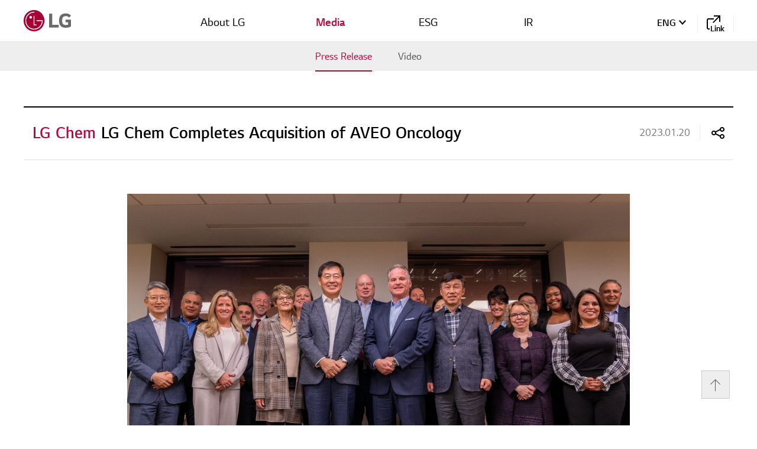

--- FILE ---
content_type: text/html;charset=utf-8
request_url: https://lgcorp.com/media/release/25842
body_size: 30828
content:









<!DOCTYPE html>
<!--[if IE 7]><html lang="ko" class="ie7"><![endif]-->
<!--[if IE 8]><html lang="ko" class="ie8"><![endif]-->
<!--[if IE 9]><html lang="ko" class="ie9"><![endif]-->
<!--[if gt IE 9]><!-->
<html lang="en">
	<!--<![endif]-->
	<head>
		<title>Press Release | Media | LG</title>
    



<meta name="viewport" content="width=device-width, initial-scale=1.0, maximum-scale=1.0, minimum-scale=1.0, user-scalable=no">
<meta http-equiv="X-UA-Compatible" content="IE=Edge">
<meta charset="utf-8">

<meta name="keywords" content="LG, LG Group, LG affiliates, LG products, LG Foundation, LG Way, LG history, LG brand, LG Science Park, LG CSR, LG social contribution, LG investor relations, LG careers, LG recruitment, LG jobs, LG open recruitment, LG news, LG ads, LG advertising, LG social media, LG SNS, LG website, LG Group website">
<meta name="description" content="This is the official LG website, offering information on LG affiliates, vision, history, CI, Science Park, CSR activities, investor relations, news, videos, and social media.">

<meta id="meta_og_title" property="og:title" content="Media &gt; Press Release">
<meta property="og:url" content="lgcorp.com / www.lgcorp.com">
<meta id="meta_og_image" property="og:image" content="http://www.lgcorp.com/images/common/default_og_image_new.jpg">
<meta id="meta_og_description" property="og:description" content="Innovation for a Better Life - Official LG website">







<meta name="robots" content="follow">

<link rel="canonical" href="htttps://www.lgcorp.com/media/release/25842" />

<link rel="shortcut icon" href="/favicon.ico;jsessionid=9F6CD76DF3C393A4033D94AF013CD030.lghome2019_9480_lgcclghwasp02">
<link href="/inc/css/font.css;jsessionid=9F6CD76DF3C393A4033D94AF013CD030.lghome2019_9480_lgcclghwasp02?20190111" type="text/css" rel="stylesheet">
<link href="/inc/css/reset.css;jsessionid=9F6CD76DF3C393A4033D94AF013CD030.lghome2019_9480_lgcclghwasp02?20190111" type="text/css" rel="stylesheet">
<link href="/inc/css/print.css;jsessionid=9F6CD76DF3C393A4033D94AF013CD030.lghome2019_9480_lgcclghwasp02?20190111" type="text/css" rel="stylesheet">
		<link href="/inc/css/common_en.css;jsessionid=9F6CD76DF3C393A4033D94AF013CD030.lghome2019_9480_lgcclghwasp02?20260106" type="text/css" rel="stylesheet">
		<link href="/inc/css/swiper.min.css;jsessionid=9F6CD76DF3C393A4033D94AF013CD030.lghome2019_9480_lgcclghwasp02?20190307" type="text/css" rel="stylesheet">
		<!-- s:esg 추가 -->
		<link href="/inc/css/esg_en.css" type="text/css" rel="stylesheet">
		<!-- e:esg 추가 -->
		
		
		
	</head>
	<body >
		<!--[if lte IE 8]><p class="browserupgrade">You are using an <strong>outdated</strong> browser. Please <a href="https://browsehappy.com/">upgrade your browser</a> to improve your experience and security.</p><![endif]-->
		<ul class="skipnav" aria-hidden="false">
			<li><a href="#content">shortcut contents</a></li>
		</ul>
		<div id="wrap">
			<header id="header">
				



<script src="/inc/js/jquery.js?20190111" type="text/javascript" charset="utf-8"></script>
<script type="text/javascript">
	
	var url = "lgcorp.com";
	var nationCd = "";
	if(url == "localhost" || url == "www.lg.co.kr" || url == "dev.lg.co.kr"){
		nationCd = "KO";
	}else{
		nationCd = "EN";
	}

	jQuery(document).ready(function() {
		
		var winW = window.innerWidth > 0 ? window.innerWidth : screen.width;
		var UserAgent = navigator.userAgent;
		
		if(UserAgent.match(/iPhone|iPod|iPad|iPad2|Android|Windows CE|BlackBerry|Symbian|Windows Phone|webOS|Opera Mini|Opera Mobi|POLARIS|IEMobile|lgtelecom|nokia|SonyEricsson/i) != null || UserAgent.match(/LG|SAMSUNG|Samsung/) != null) {
			jQuery("#m_menu").show();
			jQuery("#p_menu").hide();

			$('.visual-l-mo').fadeIn();
			$('.visual-l-mo').animate({'opacity' : '1'},1300);
			$('.visual-g-mo').fadeIn();
			$('.visual-g-mo').animate({'opacity' : '1'},1300);
		}else{
			setTimeout(function(){
				$('.visual-l').stop().animate({
					left: "100px",
					opacity: "1"
				}, 1300);
				$('.visual-g').stop().animate({
					bottom: "0",
					opacity: "1"
				}, 1300);
			},2500);
		}
		
		if(winW < 1025){
			jQuery("#m_menu").show();
			jQuery("#p_menu").hide();

			$('.visual-l-mo').fadeIn();
			$('.visual-l-mo').animate({'opacity' : '1'},1300);
			$('.visual-g-mo').fadeIn();
			$('.visual-g-mo').animate({'opacity' : '1'},1300);
		}

	});
	
</script>
<div class="scrolling-bar" aria-hidden="true"></div>
<div class="header-container ui-header-container main-type">
	<div class="header-content" aria-hidden="false">
		<h1><a class="logo" href="/"><span class="hide-txt">LG</span></a></h1><button class="btn-all-menu ui-btn-all-menu" type="button"><em class="icon"></em><span class="hide-txt">Open entire menu</span></button>
		<div class="language-select-area pc close ui-language-select"><em class="bu" aria-hidden="true"></em>
			<button class="lang" type="button"><span class="txt fonts-load"><span class="hide-txt cl">Language selection: See website in Korean</span><span class="hide-txt op">Language selection: See website in English</span>ENG<span class="hide-txt cl">Reduced</span><span class="hide-txt op">Expanded</span></span></button><a class="lang" href="//www.lg.co.kr"><span class="txt fonts-load"><span class="hide-txt">Korean</span>KOR</span></a>
		</div>
		<button class="btn-link-menu ui-btn-link-menu" type="button"><em class="icon" aria-hidden="true"></em><span class="hide-txt">Affiliate selection quick menu</span></button>
	</div>
	<div class="affiliates-area" aria-hidden="false">
		<div class="affiliates-container ui-tab-affiliates">
			<!--<div class="tab-list ui-tab-list">
				<div class="tab-3"><a class="tab-item on" href="#" role="button"><span class="hide-txt">Selected</span><span class="tab-txt">Affiliate</span></a><a class="tab-item" href="#" role="button"><span class="hide-txt">Selected</span><span class="tab-txt">Foundations</span></a><a class="tab-item" href="#" role="button"><span class="hide-txt">Selected</span><span class="tab-txt">Etc</span></a></div>
			</div>-->
			<div class="affiliates-list-wrap">
			
				<div class="swiper-container first">
					<div class="affiliates-list clfix swiper-wrapper first-wrapper">
						<span class="list-loop swiper-slide first-slide">
							<a class="affiliates-link affiliates-group-01" href="https://www.lg.com/global" target="_blank" title="새창열림">
								<span class="txt">LG Electronics</span>
								<span class="img">
									<img src="/images/common/img_link01.png" alt="">
								</span>
							</a>
							<a class="affiliates-link affiliates-group-01" href="https://www.lgdisplay.com/eng" target="_blank" title="새창열림">
								<span class="txt">LG Display</span>
								<span class="img">
									<img src="/images/common/img_link02.png" alt="">
								</span>
							</a>
						</span>
						<span class="list-loop swiper-slide first-slide">
							<a class="affiliates-link affiliates-group-01" href="https://www.lginnotek.com/main/main.do?locale=en" target="_blank" title="새창열림">
								<span class="txt">LG Innotek</span>
								<span class="img">
									<img src="/images/common/img_link03.png" alt="">
								</span>
							</a>
							<!-- <a class="affiliates-link affiliates-group-01" href="http://www.siliconworks.co.kr/eng/main/" target="_blank" title="새창열림">
								<span class="txt">Sillicon Works</span>
								<span class="img">
									<img src="/images/common/img_link04.png" alt="">
								</span>
							</a> 20210622 -->
							<a class="affiliates-link affiliates-group-01" href="https://www.lgchem.com/main/index?lang=en_global" target="_blank" title="새창열림">
								<span class="txt">LG Chem</span>
								<span class="img">
									<img src="/images/common/img_link05_3.jpg" alt="">
								</span>
							</a>
						</span>
						<span class="list-loop swiper-slide first-slide">							
							<a class="affiliates-link affiliates-group-01" href="https://www.lgensol.com/en/index" target="_blank" title="새창열림">
								<span class="txt">LG Energy Solution</span>
								<span class="img">
									<img src="/images/common/img_link36.jpg" alt="">
								</span>
							</a>
							<!-- //20210608 -->
							<a class="affiliates-link affiliates-group-01" href="http://www.lghnh.com/global/" target="_blank" title="새창열림">
								<span class="txt">LG H&H</span>
								<span class="img">
									<img src="/images/common/img_link06.png" alt="">
								</span>
							</a>
						</span>
						<span class="list-loop swiper-slide first-slide">
							<!-- <a class="affiliates-link affiliates-group-01" href="http://www.lghausys.com/" target="_blank" title="새창열림">
								<span class="txt">LG Hausys</span>
								<span class="img">
									<img src="/images/common/img_link07.png" alt="">
								</span>
							</a>
							<a class="affiliates-link affiliates-group-01" href="https://www.lgmma.com/en/" target="_blank" title="새창열림">
								<span class="txt">LG MMA</span>
								<span class="img">
									<img src="/images/common/img_link08.png" alt="">
								</span>
							</a> 20210622 -->
							<a class="affiliates-link affiliates-group-01" href="http://www.uplus.co.kr/com/main/pemain/PeMain.hpi" target="_blank" title="새창열림">
								<span class="txt">LG U+</span>
								<span class="img">
									<img src="/images/common/img_link09.png" alt="">
								</span>
							</a>
							<!-- 20201208 추가 -->
							<a class="affiliates-link affiliates-group-17" href="http://corp.lghellovision.net/eng/main.do" target="_blank" title="새창열림">
								<span class="txt">LG HelloVision Corp.</span>
								<span class="img">
									<img src="/images/common/img_link35_2.jpg" alt="">
								</span>
							</a>
							<!-- //20201208 추가 -->
						</span>
						<span class="list-loop swiper-slide first-slide">
							<a class="affiliates-link affiliates-group-01" href="https://www.hsad.co.kr/eng/main" target="_blank" title="새창열림">
								<span class="txt">HSAD</span>
								<span class="img">
									<img src="/images/common/img_link10_new.png" alt="">
								</span>
							</a>
							<!-- <a class="affiliates-link affiliates-group-01" href="http://www.lgicorp.co.kr/en" target="_blank" title="새창열림">
								<span class="txt">LG International</span>
								<span class="img">
									<img src="/images/common/img_link11.png" alt="">
								</span>
							</a> 20210622 -->
							<a class="affiliates-link affiliates-group-01" href="https://www.lgcns.com/En/Home" target="_blank" title="새창열림">
								<span class="txt">LG CNS</span>
								<span class="img">
									<img src="/images/common/img_link12.png" alt="">
								</span>
							</a>
						</span>
						<span class="list-loop swiper-slide first-slide">
							<a class="affiliates-link affiliates-group-01" href="http://www.dnocorp.com/main/main.do" target="_blank" title="새창열림">
								<span class="txt">D&O</span>
								<span class="img">
									<img src="/images/common/img_link13_2.png" alt="">
								</span>
							</a>
							<a class="affiliates-link affiliates-group-01" href="http://www.lgeri.com/en/index.do" target="_blank" title="새창열림">
								<span class="txt">LG Business<br> Research</span>
								<span class="img">
									<img src="/images/common/img_link17.png" alt="">
								</span>
							</a>
						</span>
						<span class="list-loop swiper-slide first-slide">
							<a class="affiliates-link affiliates-group-01" href="http://www.lgtwins.com" target="_blank" title="새창열림">
								<span class="txt">LG Twins</span>
								<span class="img">
									<img src="/images/common/img_link18.png" alt="">
								</span>
							</a>
						<a class="affiliates-link affiliates-group-01" href="https://sakers.kbl.or.kr" target="_blank" title="새창열림">
							<span class="txt">LG Sakers</span>
							<span class="img">
								<img src="/images/common/img_link19.png" alt="">
							</span>
						</a>
					</span>
					</div>
				</div>
				
				<div class="affilates-list-nav">
					<button class="btn-prev" type="button"><span class="hide-txt">Scroll contents to the left</span><em class="icon" aria-hidden="true"></em></button>
					<button class="btn-next" type="button"><span class="hide-txt">Scroll contents to the right</span><em class="icon" aria-hidden="true"></em></button>
				</div>
				<div class="affilates-list-scrollbar">
					<div class="affilates-list-drag"></div>
				</div>
			</div>
		</div>
		<button class="btn-close-affiliates ui-btn-link-close" type="button"><span class="hide-txt">Close affiliate selection menu</span><em class="icon" aria-hidden="true"></em></button>
	</div>
	
	<nav class="gnb-container ui-gnb-container" aria-label="전체메뉴" aria-hidden="false">
		<div class="language-select-area mobile close ui-language-select"><em class="bu" aria-hidden="true"></em>
			<button class="lang" type="button">
				<span class="txt fonts-load">
					<span class="hide-txt cl">Language selection: See website in Korean</span>
					<span class="hide-txt op">Language selection: See website in English</span>ENG<span class="hide-txt cl">Reduced</span>
					<span class="hide-txt op">Expanded</span>
				</span>
			</button>
			<a class="lang" href="//www.lg.co.kr"><span class="txt fonts-load"><span class="hide-txt">Korean</span>KOR</span></a>
		</div>
		<p class="gnb-copy"><em class="icon" aria-hidden="true"></em></p>
		<div id="p_menu" class="menu-list clfix">
			
			<a class='item item01' href="/about/lgway/1" ><span class="txt fonts-load">About LG</span></a>
			<div class="sub-list">
				
				<a class='sub-item' href="/about/lgway/1"><span class="txt fonts-load">LG Way</span></a>
				
				<a class='sub-item' href="/about/ci/element"><span class="txt fonts-load">CI</span></a>
				
				<a class='sub-item' href="/about/history/1"><span class="txt fonts-load">History</span></a>
				
				<a class='sub-item' href="/about/companies"><span class="txt fonts-load">Affiliated companies</span></a>
				
				<a class='sub-item' href="/innovation/sciencepark/introduce"><span class="txt fonts-load">LG Sciencepark</span></a>
				
			</div>
			
			<a class='item on item02' href="/media/release" ><span class="txt fonts-load">Media</span></a>
			<div class="sub-list">
				
				<a class='sub-item on' href="/media/release"><span class="txt fonts-load">Press Release</span></a>
				
				<a class='sub-item' href="/media/video"><span class="txt fonts-load">Video</span></a>
				
			</div>
			
			<a class='item item03' href="/esg/esgWay" ><span class="txt fonts-load">ESG</span></a>
			<div class="sub-list">
				
				<a class='sub-item' href="/esg/strategy"><span class="txt fonts-load">Strategy</span></a>
				
				<a class='sub-item' href="/esg/policy"><span class="txt fonts-load">Policy</span></a>
				
				<a class='sub-item' href="/esg/report"><span class="txt fonts-load">Report</span></a>
				
			</div>
			
			<a class='item item04' href="/ir/governance/council" ><span class="txt fonts-load">IR</span></a>
			<div class="sub-list">
				
				<a class='sub-item' href="/ir/governance/council"><span class="txt fonts-load">Corporate Governance</span></a>
				
				<a class='sub-item' href="/ir/financial/status"><span class="txt fonts-load">Financial Highlights</span></a>
				
				<a class='sub-item' href="/ir/dataroom/report/annual"><span class="txt fonts-load">IR Archive</span></a>
				
				<a class='sub-item' href="/ir/contact"><span class="txt fonts-load">Contact IR</span></a>
				
			</div>
			
		</div>
		<div id="m_menu" class="menu-list clfix" style="display:none;">
			
			
				
				
					<a class='item item01' href="#" > <span class="txt fonts-load">About LG</span></a>
				
			
			
			<div class="sub-list">
				
				<a class='sub-item' href="/about/lgway/1"><span class="txt fonts-load">LG Way</span></a>
				
				<a class='sub-item' href="/about/ci/element"><span class="txt fonts-load">CI</span></a>
				
				<a class='sub-item' href="/about/history/1"><span class="txt fonts-load">History</span></a>
				
				<a class='sub-item' href="/about/companies"><span class="txt fonts-load">Affiliated companies</span></a>
				
				<a class='sub-item' href="/innovation/sciencepark/introduce"><span class="txt fonts-load">LG Sciencepark</span></a>
				
			</div>
			
			
				
				
					<a class='item on item02' href="#" > <span class="txt fonts-load">Media</span></a>
				
			
			
			<div class="sub-list">
				
				<a class='sub-item on' href="/media/release"><span class="txt fonts-load">Press Release</span></a>
				
				<a class='sub-item' href="/media/video"><span class="txt fonts-load">Video</span></a>
				
			</div>
			
			
				
				
					<a class='item item03' href="#" > <span class="txt fonts-load">ESG</span></a>
				
			
			
			<div class="sub-list">
				
				<a class='sub-item' href="/esg/strategy"><span class="txt fonts-load">Strategy</span></a>
				
				<a class='sub-item' href="/esg/policy"><span class="txt fonts-load">Policy</span></a>
				
				<a class='sub-item' href="/esg/report"><span class="txt fonts-load">Report</span></a>
				
			</div>
			
			
				
				
					<a class='item item04' href="#" > <span class="txt fonts-load">IR</span></a>
				
			
			
			<div class="sub-list">
				
				<a class='sub-item' href="/ir/governance/council"><span class="txt fonts-load">Corporate Governance</span></a>
				
				<a class='sub-item' href="/ir/financial/status"><span class="txt fonts-load">Financial Highlights</span></a>
				
				<a class='sub-item' href="/ir/dataroom/report/annual"><span class="txt fonts-load">IR Archive</span></a>
				
				<a class='sub-item' href="/ir/contact"><span class="txt fonts-load">Contact IR</span></a>
				
			</div>
			
		</div>
		<button class="btn_close_all_menu" type="button"><em class="icon" aria-hidden="true"></em><span class="hide-txt">Close entire menu</span></button>
	</nav>
	
</div>
<nav class="nav-sub-container" aria-label="모바일 서브메뉴" aria-hidden="false">
	<div class="menu-sub-list ui-menu-sub-list">
		
		
		
		
			
				
					
				
			
				
			
			<button class="select-menu" type="button"><span class="txt fonts-load">Press Release</span></button>
			<div class="sub-item-container">
				
				<a class='sub-item on' href="/media/release"><span class="txt fonts-load">Press Release</span></a>
				
				<a class='sub-item' href="/media/video"><span class="txt fonts-load">Video</span></a>
				
			</div>
		
		
		
		
		
		
	</div>
</nav>

			</header>
			<div id="container" aria-hidden="false">
				



<div class="sub-menu-extend" id="content" role="main">
	<div class="content-wrap">
		<div class="view-title">
			<div class="txt-wrap">
				<span class="category">LG Chem</span>
				<h2 class="tit">LG Chem Completes Acquisition of AVEO Oncology</h2>
				<em class="day">2023.01.20</em>
			</div>
			<button class="btn-share ui-btn-share" type="button" title="공유상자 열기"><em class="icon"></em></button>
			<div class="share-box-wrap">
				<ul class="share-box clfix">
					<li class="url" data-command="copy_url"><a href="#" role="button"><em class="icon"></em><span class="hide-txt">Copy URL to share</span></a></li>
					<li class="facebook" data-command="fbs_click"><a href="#" role="button"><em class="icon"></em><span class="hide-txt">Share in Facebook</span></a></li>
					<li class="twitter" data-command="tws_click"><a href="#" role="button"><em class="icon"></em><span class="hide-txt">Share in Twitter</span></a></li>
					<li class="gmail" data-command="ggs_click"><a href="#" role="button"><em class="icon"></em><span class="hide-txt">Share in Gmail</span></a></li>
				</ul><button class="btn-share-close ui-btn-share-close" type="button" title="공유상자 닫기 "><em class="icon"></em></button>
			</div>
		</div>
		
		<div class="view-img">
			<div class="slide-container ui-slide">
				<div>
					<div class="slide-list clfix"></div>
				</div>
				<div class="slide-nav">
					<button class="btn-prev" type="button"><span class="hide-txt">Previous</span><em class="icon" aria-hidden="true"></em></button>
					<button class="btn-next" type="button"><span class="hide-txt">Next</span><em class="icon" aria-hidden="true"></em></button>
				</div>
				<div class="slide-dot"></div>
			</div>
		</div>
		
		<div class="view-txt" ><p><strong>SEOUL, South Korea, January 20, 2023</strong> &mdash; LG Chem, Ltd. (&ldquo;LG Chem&rdquo;) (KOSPI: 051910) today announced that it has completed its previously announced acquisition of AVEO Oncology (&ldquo;AVEO&rdquo;), a commercial stage, oncology-focused biopharmaceutical company committed to delivering medicines that provide a better life for patients with cancer, in an all-cash transaction with an implied equity value of $571M on a fully diluted basis.<br />
&nbsp;<br />
&ldquo;We are excited to complete LG Chem&rsquo;s acquisition of AVEO, which will position us to deliver on our mission of becoming one of the world&rsquo;s leading oncology companies with a robust clinical pipeline of innovative therapies,&rdquo; said Shin Hak-Cheol, Chief Executive Officer of LG Chem.<br />
&nbsp;<br />
AVEO plans to accelerate the commercialization of new anti-cancer drugs developed by LG Chem Life Sciences. With strong capabilities in early stage of R&amp;D and production process, LG Chem Life Sciences will be in a better position to pursue promising anti-cancer therapies and commercial processes for pre-clinical and early clinical trials, while AVEO, with its broad know-how in clinical development and sales in the U.S. market, oversees clinical development and commercialization.<br />
&nbsp;<br />
&ldquo;The merger extends LG Chem Life Sciences&rsquo; commercial footprint to the U.S., diversifies our pipeline and advances our combined capabilities with AVEO, accelerating our ability to develop, commercialize and acquire world-class cancer therapies,&rdquo; said Dr. Son Jeewoong, President of LG Chem Life Sciences. &ldquo;We look forward to working closely with AVEO&rsquo;s experienced and talented team as we welcome them to the LG Chem family.&rdquo;<br />
&nbsp;<br />
&ldquo;This transaction delivered significant value to our shareholders and AVEO is now positioned to benefit from the support and resources of LG Chem as we advance our mission of improving the lives of patients with cancer,&rdquo; said Michael Bailey, President and Chief Executive Officer of AVEO. &ldquo;We look forward to our next chapter of growth as we realize the tremendous potential of our promising pipeline and leverage our combined capabilities to deliver continued progress across our clinical and pre-clinical stage anti-cancer therapies.&rdquo;<br />
&nbsp;<br />
<strong>AVEO Leadership Updates</strong><br />
&nbsp;<br />
AVEO will continue to be led by President and Chief Executive Officer Michael Bailey, Chief Commercial Officer Mike Ferraresso, Chief Operating Officer Jeb Ledell and Senior Vice President, General Counsel Danielle Holland. AVEO is also welcoming Martin Birkhofer, M.D. as its Chief Medical Officer and will have Erick Lucera serve as its Chief Financial Officer during a temporary transition period. A new Chief Financial Officer is expected to be appointed by LG Chem.<br />
&nbsp;<br />
While AVEO is now a wholly owned subsidiary of LG Chem Life Sciences Innovation Center, Inc., AVEO will continue to operate under the AVEO Oncology name for a period of time. The combined company is headquartered in Seoul, South Korea, with LG Chem maintaining a strong presence in Boston and Cambridge, Massachusetts, where LG Chem Life Sciences Innovation Center is based.<br />
&nbsp;<br />
<strong>About Martin Birkhofer, M.D.</strong><br />
&nbsp;<br />
Dr. Birkhofer is an oncologist and seasoned business executive with more than 30 years of life sciences management experience. Dr. Birkhofer joins AVEO with proven leadership abilities and extensive global clinical development, business development, regulatory and medical affairs experience with both small molecules and biologics. Dr. Birkhofer most recently served as Senior Vice President and Chief Medical Officer of Taiho Oncology Inc. Prior to joining Taiho Oncology, he served as Chief Medical Officer of Gradalis, Inc. and NuCana BioMed Ltd. Between 1994 and 2013, he served in various leadership roles within Research and Development and Business Development at Bristol-Myers Squibb (BMS).<br />
&nbsp;<br />
Dr. Birkhofer is Board Certified in Internal Medicine and Medical Oncology. He obtained his M.D. from New York Medical College in Valhalla, New York.<br />
&nbsp;<br />
<strong>Advisors</strong><br />
&nbsp;<br />
BofA Securities served as exclusive financial advisor to LG Chem, and Latham &amp; Watkins LLP served as LG Chem&rsquo;s legal counsel. Moelis &amp; Company LLC served as exclusive financial advisor to AVEO, and WilmerHale LLP served as AVEO&rsquo;s legal counsel.<br />
&nbsp;<br />
<strong>About LG Chem</strong><br />
LG Chem is a leading global chemical company with a diversified business portfolio in the key areas of petrochemicals, advanced materials, and life sciences. The company manufactures a wide range of products from high-value added petrochemicals to renewable plastics, specializing in cutting-edge electronic and battery materials, as well as drugs and vaccines to deliver differentiated solutions for its customers. LG Chem Life Sciences, engaged in the development, manufacture and global commercialization of pharmaceutical products, is committed to expanding its global presence by focusing on the key core therapeutic areas of immunology, oncology, and metabolic diseases (specifically, diabetes and related metabolic diseases). For more information, please visit www.lgchem.com.</p>
</div>
		<div class="view-tag">
			<!--
			<ul class="view-tag-list">
				
				
			</ul>
			-->
		</div>
		<ul class="writing-list">
			<li class="clfix"><span class="txt">Previous<em class="icon-up" aria-hidden="true"></em></span><a class="link" href="/media/release/25843">LG ThinQ UP’s Personalized Upgrades Receive UL Verification</a></li>
			<li class="clfix"><span class="txt">Next<em class="icon-down" aria-hidden="true"></em></span><a class="link" href="/media/release/25832">LIFE’S GOOD AWARD Winners Present Warm-Hearted Tech Solutions for a Better Future</a></li>
		</ul>
	</div>
	<div class="btn-area"><a class="btn-list" href="/media/release"><span class="txt">List</span></a></div>
</div>
<div data-type="media" class="os-scrollbar-vertical">
	<ul>
	
		<li data-img="/media/release/images/49717" data-error="/media/release/images/49717" data-title="LG Chem Completes Acquisition of AVEO Oncology_image_1"></li>
	
	</ul>
</div>

			</div>
			
			<footer id="footer" aria-hidden="false">
				
				
<button class="btn-top ui-btn-top" type="button"><em class="icon"></em><span class="hide-txt">Go to top</span></button>
<div class="footer-content en">

	<div class="footer-wrap">
		<div class="logo-wrap">
			<p class="footer-logo"><em class="icon" role="img" aria-label="LG"></em></p>
		</div>
		<div class="txt-wrap">
			<div class="link-txt">
				<a class="link" href="/sitemap"><span>Site map</span></a>
			</div>
			<p class="copy">Copyright ⓒ 2022 LG Communication Center, HSAD.  All Rights Reserved.</p>
			<!--<p class="copy">Copyright LG. All rights reserved.</p>-->
		</div>
	</div>
</div>

			</footer>
		</div>
		<div class="dimm"><img src="/images/common/blank_size_100.png" alt="" /></div>

		<!-- s:esg추가 -->
		<script src="/inc/js/gsap.min.js" type="text/javascript" charset="utf-8"></script>
		<script src="/inc/js/ScrollTrigger.min.js" type="text/javascript" charset="utf-8"></script>
		<script src="/inc/js/ScrollToPlugin.min.js" type="text/javascript" charset="utf-8"></script>
		<!-- e:esg추가 -->

		<script src="/inc/js/fontfaceobserver.js?20190111" type="text/javascript" charset="utf-8"></script>
		<script src="/inc/js/jquery.js?20190111" type="text/javascript" charset="utf-8"></script>
		<script src="/inc/js/jquery-ui.js?20190111" type="text/javascript" charset="utf-8"></script>
		<script src="/inc/js/jquery.touchSwipe.js?20190111" type="text/javascript" charset="utf-8"></script>
		<script src="/inc/js/swiper.min.js" type="text/javascript" charset="utf-8"></script>
    <script src="/inc/js/common.js?202512243" type="text/javascript" charset="utf-8"></script>
		
		
		<script src="/inc/js/jquery.overlayScrollbars.min.js;jsessionid=9F6CD76DF3C393A4033D94AF013CD030.lghome2019_9480_lgcclghwasp02?20190226" type="text/javascript" charset="utf-8"></script>
		
		
		<script src="/static/js/en/media010200.js?20190226" type="text/javascript" charset="utf-8"></script>
<!-- AceCounter Log Gathering Script V.7.5.2013010701 -->
<script language='javascript'>
	var _AceGID=(function(){var Inf=['gtp7.acecounter.com','8080','AB2A39363160706','AW','0','NaPm,Ncisy','ALL','0']; var _CI=(!_AceGID)?[]:_AceGID.val;var _N=0;var _T=new Image(0,0);if(_CI.join('.').indexOf(Inf[3])<0){ _T.src =( location.protocol=="https:"?"https://"+Inf[0]:"http://"+Inf[0]+":"+Inf[1]) +'/?cookie'; _CI.push(Inf);  _N=_CI.length; } return {o: _N,val:_CI}; })();
	var _AceCounter=(function(){var G=_AceGID;if(G.o!=0){var _A=G.val[G.o-1];var _G=( _A[0]).substr(0,_A[0].indexOf('.'));var _C=(_A[7]!='0')?(_A[2]):_A[3];	var _U=( _A[5]).replace(/\,/g,'_');var _S=((['<scr','ipt','type="text/javascr','ipt"></scr','ipt>']).join('')).replace('tt','t src="'+location.protocol+ '//cr.acecounter.com/Web/AceCounter_'+_C+'.js?gc='+_A[2]+'&py='+_A[4]+'&gd='+_G+'&gp='+_A[1]+'&up='+_U+'&rd='+(new Date().getTime())+'" t');document.writeln(_S); return _S;} })();
</script>
<noscript><img src='http://gtp7.acecounter.com:8080/?uid=AB2A39363160706&je=n&' border=0 width=0 height=0></noscript>	
<!-- AceCounter Log Gathering Script End -->
<!-- AceClick WebSite Gathering Script V0.9.20131114 -->
<!-- <script type="text/Javascript">
if(typeof(AMRS_GC)=='undefined'){
var AMRS_O=[];var AMRS_CK = new Image();var AMRS_GC='AG5A398456736';var AMRS_GD='mrsg.aceclick.co.kr';var AMRS_GP='8080';var AMRS_TI=(new Date()).getTime();
var AMRS_PR = location.protocol=="https:"?"https://"+AMRS_GD+":843":"http://"+AMRS_GD+":"+AMRS_GP; AMRS_CK.src = AMRS_PR+'/?cookie'; 
if(typeof(Array.prototype.push)!='undefined'){ AMRS_O.push(AMRS_CK);}
document.writeln("<scr"+"ipt type='text/Javascript' src='"+location.protocol+"//mrss.aceclick.co.kr/aceclick.js?rt="+AMRS_TI+"'></scr"+"ipt>");
}
</script> -->
<!-- AceClick WebSite Gathering Script End V0.9.20131114 -->
<!-- Google tag (gtag.js) -->
<script async src="https://www.googletagmanager.com/gtag/js?id=G-3VR3HYC55F"></script>
<script>
    window.dataLayer = window.dataLayer || [];
    function gtag() {
        dataLayer.push(arguments);
    }
    gtag("js", new Date());
    gtag("config", "G-3VR3HYC55F");
</script>
	</body>
</html>

--- FILE ---
content_type: text/css
request_url: https://lgcorp.com/inc/css/font.css;jsessionid=9F6CD76DF3C393A4033D94AF013CD030.lghome2019_9480_lgcclghwasp02?20190111
body_size: 1745
content:
@charset "UTF-8";
@font-face{font-family:'LGSmHaTL';src:url("../../inc/fonts/LGSmHaTL.eot");src:local(☺),url("../../inc/fonts/LGSmHaTL.woff2") format("woff2"),url("../../inc/fonts/LGSmHaTL.woff") format("woff"),url("../../inc/fonts/LGSmHaTL.ttf") format("truetype")}
@font-face{font-family:'LGSmHaTR';src:url("../../inc/fonts/LGSmHaTR.eot");src:local(☺),url("../../inc/fonts/LGSmHaTR.woff2") format("woff2"),url("../../inc/fonts/LGSmHaTR.woff") format("woff"),url("../../inc/fonts/LGSmHaTR.ttf") format("truetype")}
@font-face{font-family:'LGSmHaTSB';src:url("../../inc/fonts/LGSmHaTSB.eot");src:local(☺),url("../../inc/fonts/LGSmHaTSB.woff2") format("woff2"),url("../../inc/fonts/LGSmHaTSB.woff") format("woff"),url("../../inc/fonts/LGSmHaTSB.ttf") format("truetype")}
@font-face{font-family:'LGSmHaTB';src:url("../../inc/fonts/LGSmHaTB.eot");src:local(☺),url("../../inc/fonts/LGSmHaTB.woff2") format("woff2"),url("../../inc/fonts/LGSmHaTB.woff") format("woff"),url("../../inc/fonts/LGSmHaTB.ttf") format("truetype")}
@font-face{font-family:'Roboto';src:url("../../inc/fonts/Roboto-Bold.eot");src:local(☺),url("../../inc/fonts/Roboto-Bold.woff2") format("woff2"),url("../../inc/fonts/Roboto-Bold.woff") format("woff"),url("../../inc/fonts/Roboto-Bold.ttf") format("truetype")}
.fonts-load{visibility:hidden}
.fonts-loaded .fonts-load{visibility:visible}
/*! Nanum Barun Gothic (Korean) http://hangeul.naver.com */

/*# sourceMappingURL=../../sass_maps/inc/css/font.css.map */


--- FILE ---
content_type: text/css
request_url: https://lgcorp.com/inc/css/reset.css;jsessionid=9F6CD76DF3C393A4033D94AF013CD030.lghome2019_9480_lgcclghwasp02?20190111
body_size: 2483
content:
@charset "UTF-8";
/*! reset */
html{-webkit-text-size-adjust:100%;-ms-text-size-adjust:100%;line-height:1.15}
article,aside,audio,blockquote,body,canvas,code,dd,details,div,dl,dt,fieldset,figcaption,figure,footer,form,h1,h2,h3,h4,h5,h6,header,hgroup,input,legend,li,mark,nav,ol,p,pre,section,td,textarea,th,time,ul,video{margin:0;padding:0}
body{font-family:"LGSmHaTR",Dotum,"돋움",Gulim,"굴림","Helvetica Neue",Helvetica,Arial,Verdana,Tahoma,sans-serif;color:#000;background-color:#fff;font-size:14px}
img{vertical-align:middle;border:0}
button,input,optgroup,select,textarea{margin:0;font-size:100%;vertical-align:middle;font-family:"LGSmHaTR";line-height:1.15}
button,input{overflow:visible}
button,select{text-transform:none}
button{background-color:transparent;cursor:pointer;border:0}
[type="reset"],[type="submit"],button,html [type="button"]{-webkit-appearance:button}
[type="button"]::-moz-focus-inner,[type="reset"]::-moz-focus-inner,[type="submit"]::-moz-focus-inner,button::-moz-focus-inner{border-style:none;padding:0}
[type="button"]:-moz-focusring,[type="reset"]:-moz-focusring,[type="submit"]:-moz-focusring,button:-moz-focusring{outline:1px dotted ButtonText}
[type="checkbox"],[type="radio"]{-webkit-box-sizing:border-box;box-sizing:border-box;padding:0}
::-webkit-file-upload-button{-webkit-appearance:button;font:inherit}
table{border-collapse:collapse;border-spacing:0}
fieldset{border:0}
legend{color:#000}
address,caption,cite,code,dfn,em,strong,th,var{font-style:normal;font-weight:normal}
ol,ul{list-style:none}
caption,th{text-align:left}
h1,h2,h3,h4,h5,h6{font-size:100%;font-weight:normal;line-height:1}
caption,hr,legend{width:0;height:0;font-size:1px;text-indent:-9999em;line-height:0}
a,a:active,a:focus,a:hover,a:link,a:visited{color:#000;font-size:100%;text-decoration:none}
a{background-color:transparent;-webkit-text-decoration-skip:objects}
abbr[title]{border-bottom:none;text-decoration:underline;-webkit-text-decoration:underline dotted;-moz-text-decoration:underline dotted;text-decoration:underline dotted}
audio,video{display:inline-block}
audio:not([controls]){display:none;height:0}
svg:not(:root){overflow:hidden}
/*# sourceMappingURL=../../sass_maps/inc/css/reset.css.map */


--- FILE ---
content_type: text/css
request_url: https://lgcorp.com/inc/css/common_en.css;jsessionid=9F6CD76DF3C393A4033D94AF013CD030.lghome2019_9480_lgcclghwasp02?20260106
body_size: 394541
content:
@charset "UTF-8";
/*! plugin - OverlayScrollbars */
/*!
 * OverlayScrollbars
 * https://github.com/KingSora/OverlayScrollbars
 *
 * Version: 1.5.3
 *
 * Copyright KingSora.
 * https://github.com/KingSora
 *
 * Released under the MIT license.
 * Date: 07.11.2018
 */
html.os-html,
html.os-html > .os-host {
  display: block;
  overflow: hidden;
  -webkit-box-sizing: border-box;
  box-sizing: border-box;
  height: 100% !important;
  width: 100% !important;
  min-width: 100% !important;
  min-height: 100% !important;
  margin: 0 !important;
  position: absolute !important;
}
html.os-html > .os-host > .os-padding {
  position: absolute;
}
body.os-dragging,
body.os-dragging * {
  cursor: default;
}
.os-host,
.os-host-textarea {
  position: relative;
  overflow: visible !important;
  -webkit-box-orient: vertical;
  -webkit-box-direction: normal;
  -webkit-flex-direction: column;
  -ms-flex-direction: column;
  flex-direction: column;
  -webkit-flex-wrap: wrap;
  -ms-flex-wrap: wrap;
  flex-wrap: wrap;
  -webkit-box-pack: start;
  -webkit-justify-content: flex-start;
  -ms-flex-pack: start;
  justify-content: flex-start;
  -webkit-align-content: flex-start;
  -ms-flex-line-pack: start;
  align-content: flex-start;
  -webkit-box-align: start;
  -webkit-align-items: flex-start;
  -ms-flex-align: start;
  align-items: flex-start;
}
.os-host-flexbox {
  overflow: hidden !important;
  display: -webkit-box;
  display: -webkit-flex;
  display: -ms-flexbox;
  display: flex;
}
.os-host-flexbox > .os-padding > .os-viewport > .os-content {
  display: -webkit-box;
  display: -webkit-flex;
  display: -ms-flexbox;
  display: flex;
}
#hs-dummy-scrollbar-size {
  position: fixed;
  opacity: 0;
  visibility: hidden;
  overflow: scroll;
  height: 500px;
  width: 500px;
}
#hs-dummy-scrollbar-size,
.os-viewport {
  -ms-overflow-style: scrollbar !important;
}
.os-viewport-native-scrollbars-invisible#hs-dummy-scrollbar-size::-webkit-scrollbar,
.os-viewport-native-scrollbars-invisible#hs-dummy-scrollbar-size::-webkit-scrollbar-corner,
.os-viewport-native-scrollbars-invisible.os-viewport::-webkit-scrollbar,
.os-viewport-native-scrollbars-invisible.os-viewport::-webkit-scrollbar-corner {
  display: none !important;
  width: 0 !important;
  height: 0 !important;
  visibility: hidden !important;
  background: transparent !important;
}
.os-content-glue {
  max-height: 100%;
  max-width: 100%;
  width: 100%;
  pointer-events: none;
}
.os-padding {
  direction: inherit;
  position: absolute;
  overflow: visible;
  padding: 0;
  margin: 0;
  left: 0;
  top: 0;
  bottom: 0;
  right: 0;
  width: auto !important;
  height: auto !important;
  z-index: 1;
}
.os-host-overflow > .os-padding {
  overflow: hidden;
}
.os-viewport {
  direction: inherit !important;
  -webkit-box-sizing: inherit !important;
  box-sizing: inherit !important;
  resize: none !important;
  position: absolute;
  overflow: hidden;
  top: 0;
  left: 0;
  bottom: 0;
  right: 0;
  padding: 0;
  margin: 0;
  -webkit-overflow-scrolling: touch;
}
.os-content-arrange {
  position: absolute;
  z-index: -1;
  min-height: 1px;
  min-width: 1px;
  pointer-events: none;
}
.os-content {
  direction: inherit;
  -webkit-box-sizing: border-box !important;
  box-sizing: border-box !important;
  position: relative;
  display: block;
  height: 100%;
  width: 100%;
  height: 100%;
  width: 100%;
  visibility: visible;
}
.os-content > .os-textarea {
  direction: inherit !important;
  float: none !important;
  margin: 0 !important;
  max-height: none !important;
  max-width: none !important;
  border: none !important;
  border-radius: 0 !important;
  background: transparent !important;
  outline: 0 none transparent !important;
  overflow: hidden !important;
  resize: none !important;
  position: absolute !important;
  top: 0 !important;
  left: 0 !important;
  z-index: 1;
  padding: 0;
}
.os-host-rtl > .os-padding > .os-viewport > .os-content > .os-textarea {
  right: 0 !important;
}
.os-content > .os-textarea-cover {
  z-index: -1;
  pointer-events: none;
}
.os-content > .os-textarea[wrap="off"] {
  white-space: pre !important;
  margin: 0 !important;
}
.os-text-inherit {
  font-family: inherit;
  font-size: inherit;
  font-weight: inherit;
  font-style: inherit;
  font-variant: inherit;
  text-transform: inherit;
  text-decoration: inherit;
  text-indent: inherit;
  text-align: inherit;
  text-shadow: inherit;
  text-overflow: inherit;
  letter-spacing: inherit;
  word-spacing: inherit;
  line-height: inherit;
  unicode-bidi: inherit;
  direction: inherit;
  color: inherit;
  cursor: text;
}
.os-resize-observer,
.os-resize-observer-host {
  -webkit-box-sizing: inherit;
  box-sizing: inherit;
  display: block;
  opacity: 0;
  position: absolute;
  top: 0;
  left: 0;
  height: 100%;
  width: 100%;
  overflow: hidden;
  pointer-events: none;
  z-index: -1;
}
.os-resize-observer-host {
  padding: inherit;
  border: inherit;
  border-color: transparent;
  border-style: solid;
  -webkit-box-sizing: border-box;
  box-sizing: border-box;
}
.os-resize-observer-host:after {
  content: "";
}
.os-resize-observer-host > .os-resize-observer,
.os-resize-observer-host:after {
  height: 200%;
  width: 200%;
  padding: inherit;
  border: inherit;
  margin: 0;
  display: block;
  -webkit-box-sizing: content-box;
  box-sizing: content-box;
}
.os-resize-observer.observed,
object.os-resize-observer {
  -webkit-box-sizing: border-box !important;
  box-sizing: border-box !important;
}
.os-size-auto-observer {
  -webkit-box-sizing: inherit !important;
  box-sizing: inherit !important;
  height: 100%;
  width: inherit;
  max-width: 1px;
  position: relative;
  float: left;
  max-height: 1px;
  overflow: hidden;
  z-index: -1;
  padding: 0;
  margin: 0;
  pointer-events: none;
  -webkit-box-flex: inherit;
  -webkit-flex-grow: inherit;
  -ms-flex-positive: inherit;
  flex-grow: inherit;
  -webkit-flex-shrink: 0;
  -ms-flex-negative: 0;
  flex-shrink: 0;
  -webkit-flex-basis: 0;
  -ms-flex-preferred-size: 0;
  flex-basis: 0;
}
.os-size-auto-observer > .os-resize-observer {
  width: 1000%;
  height: 1000%;
  min-height: 1px;
  min-width: 1px;
}
.os-resize-observer-item {
  position: absolute;
  top: 0;
  right: 0;
  bottom: 0;
  left: 0;
  overflow: hidden;
  z-index: -1;
  opacity: 0;
  direction: ltr !important;
  -webkit-box-flex: 0 !important;
  -ms-flex: none !important;
  -webkit-flex: none !important;
  flex: none !important;
}
.os-resize-observer-item-final {
  position: absolute;
  left: 0;
  top: 0;
  -webkit-transition: none !important;
  transition: none !important;
  -webkit-box-flex: 0 !important;
  -ms-flex: none !important;
  -webkit-flex: none !important;
  flex: none !important;
}
.os-resize-observer {
  -webkit-animation-duration: 0.001s;
  animation-duration: 0.001s;
  -webkit-animation-name: hs-resize-observer-dummy-animation;
  animation-name: hs-resize-observer-dummy-animation;
}
.os-host-transition > .os-scrollbar,
.os-host-transition > .os-scrollbar-corner {
  -webkit-transition: opacity 0.3s, visibility 0.3s, top 0.3s, right 0.3s, bottom 0.3s, left 0.3s;
  transition: opacity 0.3s, visibility 0.3s, top 0.3s, right 0.3s, bottom 0.3s, left 0.3s;
}
html.os-html > .os-host > .os-scrollbar {
  position: absolute;
  z-index: 999999;
}
.os-scrollbar,
.os-scrollbar-corner {
  position: absolute;
  opacity: 1;
  z-index: 1;
}
.os-scrollbar-corner {
  bottom: 0;
  right: 0;
}
.os-scrollbar {
  pointer-events: none;
}
.os-scrollbar-track {
  pointer-events: auto;
  position: relative;
  height: 100%;
  width: 100%;
  padding: 0 !important;
  border: none !important;
}
.os-scrollbar-handle {
  pointer-events: auto;
  position: absolute;
  width: 100%;
  height: 100%;
}
.os-scrollbar-handle-off,
.os-scrollbar-track-off {
  pointer-events: none;
}
.os-scrollbar.os-scrollbar-unusable,
.os-scrollbar.os-scrollbar-unusable * {
  pointer-events: none !important;
}
.os-scrollbar.os-scrollbar-unusable .os-scrollbar-handle {
  opacity: 0 !important;
}
.os-scrollbar-horizontal {
  bottom: 0;
  left: 0;
}
.os-scrollbar-vertical {
  top: 0;
  right: 0;
}
.os-host-rtl > .os-scrollbar-horizontal {
  right: 0;
}
.os-host-rtl > .os-scrollbar-vertical {
  right: auto;
  left: 0;
}
.os-host-rtl > .os-scrollbar-corner {
  right: auto;
  left: 0;
}
.os-host-resize-disabled.os-host-scrollbar-horizontal-hidden > .os-scrollbar-corner,
.os-host-resize-disabled.os-host-scrollbar-vertical-hidden > .os-scrollbar-corner,
.os-host-scrollbar-horizontal-hidden > .os-scrollbar-horizontal,
.os-host-scrollbar-vertical-hidden > .os-scrollbar-vertical,
.os-padding + .os-scrollbar-corner,
.os-scrollbar-auto-hidden,
.os-scrollbar-horizontal + .os-scrollbar-vertical.os-scrollbar-auto-hidden + .os-scrollbar-corner,
.os-scrollbar-horizontal.os-scrollbar-auto-hidden + .os-scrollbar-vertical + .os-scrollbar-corner,
.os-scrollbar-horizontal.os-scrollbar-auto-hidden + .os-scrollbar-vertical.os-scrollbar-auto-hidden + .os-scrollbar-corner {
  opacity: 0;
  visibility: hidden;
  pointer-events: none;
}
.os-scrollbar-corner-resize-both {
  cursor: nwse-resize;
}
.os-host-rtl > .os-scrollbar-corner-resize-both {
  cursor: nesw-resize;
}
.os-scrollbar-corner-resize-horizontal {
  cursor: ew-resize;
}
.os-scrollbar-corner-resize-vertical {
  cursor: ns-resize;
}
.os-dragging .os-scrollbar-corner.os-scrollbar-corner-resize {
  cursor: default;
}
.os-host-resize-disabled.os-host-scrollbar-horizontal-hidden > .os-scrollbar-vertical {
  top: 0;
  bottom: 0;
}
.os-host-resize-disabled.os-host-scrollbar-vertical-hidden > .os-scrollbar-horizontal,
.os-host-rtl.os-host-resize-disabled.os-host-scrollbar-vertical-hidden > .os-scrollbar-horizontal {
  right: 0;
  left: 0;
}
.os-scrollbar-corner.os-scrollbar-corner-resize,
.os-scrollbar:hover {
  opacity: 1 !important;
  visibility: visible !important;
}
.os-scrollbar-corner.os-scrollbar-corner-resize {
  background-image: url([data-uri]);
  background-repeat: no-repeat;
  background-position: 100% 100%;
  pointer-events: auto !important;
}
.os-host-rtl > .os-scrollbar-corner.os-scrollbar-corner-resize {
  -webkit-transform: scale(-1, 1);
  -ms-transform: scale(-1, 1);
  transform: scale(-1, 1);
}
.os-host-overflow {
  overflow: hidden !important;
}
@-webkit-keyframes hs-resize-observer-dummy-animation {
  from {
    z-index: 0;
  }
  to {
    z-index: -1;
  }
}
@keyframes hs-resize-observer-dummy-animation {
  from {
    z-index: 0;
  }
  to {
    z-index: -1;
  }
}
.os-theme-none > .os-scrollbar-corner,
.os-theme-none > .os-scrollbar-horizontal,
.os-theme-none > .os-scrollbar-vertical {
  display: none !important;
}
.os-theme-none > .os-scrollbar-corner-resize {
  display: block !important;
  min-width: 10px;
  min-height: 10px;
}
.os-theme-dark > .os-scrollbar-horizontal,
.os-theme-light > .os-scrollbar-horizontal {
  right: 10px;
  height: 10px;
}
.os-theme-dark > .os-scrollbar-vertical,
.os-theme-light > .os-scrollbar-vertical {
  bottom: 10px;
  width: 10px;
}
.os-theme-dark.os-host-rtl > .os-scrollbar-horizontal,
.os-theme-light.os-host-rtl > .os-scrollbar-horizontal {
  left: 10px;
  right: 0;
}
.os-theme-dark > .os-scrollbar-corner,
.os-theme-light > .os-scrollbar-corner {
  height: 10px;
  width: 10px;
}
.os-theme-dark > .os-scrollbar-corner,
.os-theme-light > .os-scrollbar-corner {
  background-color: transparent;
}
.os-theme-dark > .os-scrollbar,
.os-theme-light > .os-scrollbar {
  padding: 2px;
  -webkit-box-sizing: border-box;
  box-sizing: border-box;
  background: transparent;
}
.os-theme-dark > .os-scrollbar.os-scrollbar-unusable,
.os-theme-light > .os-scrollbar.os-scrollbar-unusable {
  background: transparent;
}
.os-theme-dark > .os-scrollbar > .os-scrollbar-track,
.os-theme-light > .os-scrollbar > .os-scrollbar-track {
  background: transparent;
}
.os-theme-dark > .os-scrollbar-horizontal > .os-scrollbar-track > .os-scrollbar-handle,
.os-theme-light > .os-scrollbar-horizontal > .os-scrollbar-track > .os-scrollbar-handle {
  min-width: 30px;
}
.os-theme-dark > .os-scrollbar-vertical > .os-scrollbar-track > .os-scrollbar-handle,
.os-theme-light > .os-scrollbar-vertical > .os-scrollbar-track > .os-scrollbar-handle {
  min-height: 30px;
}
.os-theme-dark.os-host-transition > .os-scrollbar > .os-scrollbar-track > .os-scrollbar-handle,
.os-theme-light.os-host-transition > .os-scrollbar > .os-scrollbar-track > .os-scrollbar-handle {
  -webkit-transition: background-color 0.3s;
  transition: background-color 0.3s;
}
.os-theme-dark > .os-scrollbar > .os-scrollbar-track,
.os-theme-dark > .os-scrollbar > .os-scrollbar-track > .os-scrollbar-handle,
.os-theme-light > .os-scrollbar > .os-scrollbar-track,
.os-theme-light > .os-scrollbar > .os-scrollbar-track > .os-scrollbar-handle {
  border-radius: 10px;
}
.os-theme-dark > .os-scrollbar > .os-scrollbar-track > .os-scrollbar-handle {
  background: rgba(0, 0, 0, 0.4);
}
.os-theme-light > .os-scrollbar > .os-scrollbar-track > .os-scrollbar-handle {
  background: rgba(255, 255, 255, 0.4);
}
.os-theme-dark > .os-scrollbar:hover > .os-scrollbar-track > .os-scrollbar-handle {
  background: rgba(0, 0, 0, 0.55);
}
.os-theme-light > .os-scrollbar:hover > .os-scrollbar-track > .os-scrollbar-handle {
  background: rgba(255, 255, 255, 0.55);
}
.os-theme-dark > .os-scrollbar > .os-scrollbar-track > .os-scrollbar-handle.active {
  background: rgba(0, 0, 0, 0.7);
}
.os-theme-light > .os-scrollbar > .os-scrollbar-track > .os-scrollbar-handle.active {
  background: rgba(255, 255, 255, 0.7);
}
.os-theme-dark > .os-scrollbar-horizontal .os-scrollbar-handle:before,
.os-theme-dark > .os-scrollbar-vertical .os-scrollbar-handle:before,
.os-theme-light > .os-scrollbar-horizontal .os-scrollbar-handle:before,
.os-theme-light > .os-scrollbar-vertical .os-scrollbar-handle:before {
  content: "";
  position: absolute;
  left: 0;
  right: 0;
  top: 0;
  bottom: 0;
  display: block;
}
.os-theme-dark.os-host-scrollbar-horizontal-hidden > .os-scrollbar-horizontal .os-scrollbar-handle:before,
.os-theme-dark.os-host-scrollbar-vertical-hidden > .os-scrollbar-vertical .os-scrollbar-handle:before,
.os-theme-light.os-host-scrollbar-horizontal-hidden > .os-scrollbar-horizontal .os-scrollbar-handle:before,
.os-theme-light.os-host-scrollbar-vertical-hidden > .os-scrollbar-vertical .os-scrollbar-handle:before {
  display: none;
}
.os-theme-dark > .os-scrollbar-horizontal .os-scrollbar-handle:before,
.os-theme-light > .os-scrollbar-horizontal .os-scrollbar-handle:before {
  top: -6px;
  bottom: -2px;
}
.os-theme-dark > .os-scrollbar-vertical .os-scrollbar-handle:before,
.os-theme-light > .os-scrollbar-vertical .os-scrollbar-handle:before {
  left: -6px;
  right: -2px;
}
.os-host-rtl.os-theme-dark > .os-scrollbar-vertical .os-scrollbar-handle:before,
.os-host-rtl.os-theme-light > .os-scrollbar-vertical .os-scrollbar-handle:before {
  right: -6px;
  left: -2px;
}
/*! util */
/*! float 해제 */
.clfix:after,
.clfix:before {
  display: table;
  line-height: 0;
  content: "";
}
.clfix:after {
  clear: both;
}
/*! 숨김텍스트 처리 */
.hide-txt {
  display: inline-block;
  overflow: hidden;
  position: absolute;
  width: 1px;
  height: 1px;
  font-size: 1px;
  line-height: 0;
  clip: rect(1px 1px 1px 1px);
}
a .hide-txt {
  font-size: 0;
}
/*! 레이어 띄울때 뒷 배경 딤드 처리 */
.dimm {
  display: none;
  position: fixed;
  top: 0;
  right: 0;
  bottom: 0;
  left: 0;
  z-index: 99;
  background: #000;
  opacity: 0.6;
}
.dimm img {
  display: block;
}
.popup-subsidiary .pop-btn-wrap .btn-line .txt br {
  display: none;
}
/*!
	util - 기본 PC 환경 스타일
*/
@media (min-width: 1025px) {
  a .hide-txt {
    font-size: 1px;
  }
}
/*! btn */
.btn {
  display: block;
  height: 41px;
  line-height: 40px;
  text-align: center;
  background-color: #ddd;
}
.btn:before {
  content: "　";
  position: absolute;
  font-size: 0;
}
.btn .txt {
  font-size: 16px;
}
.btn02 {
  display: block;
  height: 40px;
  line-height: 40px;
  text-align: center;
  padding: 0 12px;
  background-color: #777;
}
.btn02:before {
  content: "　";
  position: absolute;
  font-size: 0;
}
.btn02 .txt {
  font-size: 15px;
  font-family: "LGSmHaTR";
  color: #fff;
}
.btn-date {
  display: inline-block;
  width: 44px;
  height: 38px;
  position: relative;
  vertical-align: middle;
}
.btn-date .icon {
  position: absolute;
  top: 50%;
  left: 50%;
  margin: -9px 0 0 -8px;
  background-position: -335px -37px;
  width: 16px;
  height: 17px;
  background-image: url(../../images/common/sprite_mobile@2x.png);
  background-size: 379px 340px;
}
.btn-reset {
  display: inline-block;
  min-height: 17px;
  font-size: 12px;
  color: #777;
  vertical-align: middle;
}
.btn-reset .txt {
  display: inline-block;
  vertical-align: middle;
}
.btn-reset .icon {
  display: inline-block;
  margin-left: 5px;
  vertical-align: middle;
  background-position: -222px -285px;
  width: 17px;
  height: 16px;
  background-image: url(../../images/common/sprite_mobile@2x.png);
  background-size: 379px 340px;
}
.btn-search-close {
  display: inline-block;
}
.btn-search-close .icon {
  display: inline-block;
  background-position: -202px -246px;
  width: 23px;
  height: 13px;
  background-image: url(../../images/common/sprite_mobile@2x.png);
  background-size: 379px 340px;
}
.btn-search-on {
  display: inline-block;
}
.btn-search-on .icon {
  display: inline-block;
  background-position: -159px -246px;
  width: 23px;
  height: 13px;
  background-image: url(../../images/common/sprite_mobile@2x.png);
  background-size: 379px 340px;
}
.btn-list {
  display: inline-block;
  background: #fff;
  height: 45px;
  line-height: 45px;
  padding: 0 34px;
  border: 1px solid #000;
  -webkit-box-sizing: border-box;
  box-sizing: border-box;
}
.btn-list:before {
  content: "　";
  position: absolute;
  font-size: 0;
}
.btn-list .txt {
  font-size: 15px;
  text-align: center;
  color: #000;
}
.btn-view-more {
  display: block;
  margin: 0 15px;
  width: -webkit-calc(100% - 30px);
  width: calc(100% - 30px);
  -webkit-box-sizing: border-box;
  box-sizing: border-box;
  background: #fff;
  height: 45px;
  border: 1px solid #000;
  box-sizing: border-box;
}
.btn-view-more:before {
  content: "　";
  position: absolute;
  font-size: 0;
}
.btn-view-more .txt {
  font-size: 15px;
  vertical-align: middle;
  text-align: center;
  color: #000;
}
.btn-view-more .icon {
  margin-right: 10px;
  display: inline-block;
  vertical-align: middle;
  background-position: -335px -110px;
  width: 15px;
  height: 15px;
  background-image: url(../../images/common/sprite_mobile@2x.png);
  background-size: 379px 340px;
}
.btn-white01 {
  display: inline-block;
  padding: 0 17px;
  height: 35px;
  line-height: 35px;
  text-align: center;
  border: 1px solid #ccc;
  -webkit-box-sizing: border-box;
  box-sizing: border-box;
  background: #fff;
}
.btn-white01:before {
  content: "　";
  position: absolute;
  font-size: 0;
}
.btn-white01 .txt {
  font-size: 12px;
  color: #555;
}
.btn-white01:active .txt {
  border-color: #bb0841;
  background-color: #bb0841;
  color: #fff;
}
.btn-share {
  display: inline-block;
  padding: 4px 4px 0 4px;
}
.btn-share .icon {
  display: inline-block;
  background-position: -150px -285px;
  width: 16px;
  height: 17px;
  background-image: url(../../images/common/sprite_mobile@2x.png);
  background-size: 379px 340px;
}
.btn-share-close {
  display: inline-block;
  padding: 5px 4px 1px 5px;
}
.btn-share-close .icon {
  display: inline-block;
  background-position: -335px -145px;
  width: 15px;
  height: 15px;
  background-image: url(../../images/common/sprite_mobile@2x.png);
  background-size: 379px 340px;
}
.share-box li {
  float: left;
  width: 45px;
  text-align: center;
  border-top: 1px solid #eee;
  border-right: 1px solid #eee;
  border-bottom: 1px solid #eee;
  background: #fff;
}
.share-box li:first-child {
  border-left: 1px solid #eee;
}
.share-box li a {
  display: block;
  height: 43px;
  text-align: center;
}
.share-box li a .icon {
  display: block;
}
.share-box li a:before {
  content: "　";
  position: absolute;
  font-size: 0;
}
.share-box .url .icon {
  background-position: -160px -65px;
  width: 45px;
  height: 43px;
  background-image: url(../../images/common/sprite_mobile@2x.png);
  background-size: 379px 340px;
}
.share-box .facebook .icon {
  background-position: -130px -138px;
  width: 45px;
  height: 43px;
  background-image: url(../../images/common/sprite_mobile@2x.png);
  background-size: 379px 340px;
}
.share-box .twitter .icon {
  background-position: 0 -138px;
  width: 45px;
  height: 43px;
  background-image: url(../../images/common/sprite_mobile@2x.png);
  background-size: 379px 340px;
}
.share-box .gmail .icon {
  background-position: -65px -138px;
  width: 45px;
  height: 43px;
  background-image: url(../../images/common/sprite_mobile@2x.png);
  background-size: 379px 340px;
}
.btn-open-form-search {
  display: block;
  width: 100%;
  height: 40px;
  line-height: 40px;
  font-size: 16px;
  text-align: center;
  color: #fff;
  background: #888;
}
.btn-open-form-search .icon {
  display: inline-block;
  margin-left: 10px;
  vertical-align: middle;
  background-position: -335px -74px;
  width: 15px;
  height: 16px;
  background-image: url(../../images/common/sprite_mobile@2x.png);
  background-size: 379px 340px;
}
.btn-form-search {
  display: block;
  width: 100%;
  height: 40px;
  line-height: 40px;
  font-size: 16px;
  text-align: center;
  color: #fff;
  background: #bb0841;
}
.btn-form-search .icon {
  display: inline-block;
  margin-left: 10px;
  vertical-align: middle;
  background-position: -335px -74px;
  width: 15px;
  height: 16px;
  background-image: url(../../images/common/sprite_mobile@2x.png);
  background-size: 379px 340px;
}
/*! icon 버튼 */
.btn-icon {
  display: inline-block;
  width: 100%;
  text-align: center;
  background: #fff;
}
.btn-icon:before {
  content: "　";
  position: absolute;
  font-size: 0;
}
.btn-icon *[class*="icon-"] {
  display: inline-block;
  height: 18px;
  vertical-align: middle;
}
.btn-icon .icon-blog {
  background-position: -335px -180px;
  width: 12px;
  height: 18px;
  background-image: url(../../images/common/sprite_mobile@2x.png);
  background-size: 379px 340px;
}
.btn-icon .icon-facebook {
  background-position: -371px 0;
  width: 8px;
  height: 18px;
  background-image: url(../../images/common/sprite_mobile@2x.png);
  background-size: 379px 340px;
}
.btn-icon .icon-youtube {
  background-position: -78px -246px;
  width: 21px;
  height: 17px;
  background-image: url(../../images/common/sprite_mobile@2x.png);
  background-size: 379px 340px;
}
.btn-icon .icon-naver-post {
  background-position: -335px -218px;
  width: 11px;
  height: 18px;
  background-image: url(../../images/common/sprite_mobile@2x.png);
  background-size: 379px 340px;
}
.btn-icon .icon-twitter {
  background-position: -228px -201px;
  width: 23px;
  height: 16px;
  background-image: url(../../images/common/sprite_mobile@2x.png);
  background-size: 379px 340px;
}
.btn-icon .icon-instagram {
  background-position: -113px -285px;
  width: 17px;
  height: 17px;
  background-image: url(../../images/common/sprite_mobile@2x.png);
  background-size: 379px 340px;
}
.btn-area {
  text-align: center;
  padding: 20px 0 0 0;
}
.btn-area.space01 {
  padding: 50px 0 0 0;
}
/*! 첨부파일 버튼 */
.attached-file {
  display: inline-block;
  padding: 10px;
}
.attached-file.type02 {
  padding: 6px 3px 0;
  cursor: pointer;
}
@media (max-width: 767px) {
  .attached-file.type02 {
    margin-right: -4px;
    padding: 5px 6px 0;
  }
}
@media (max-width: 490px) {
  .attached-file.type02 {
    margin-right: -4px;
    padding: 6px 7px 0;
  }
}
.attached-file .ico {
  display: inline-block;
  background-position: -225px -160px;
  width: 20px;
  height: 19px;
  background-image: url(../../images/common/sprite_mobile@2x.png);
  background-size: 379px 340px;
}
.attached-file.type02 .ico {
  height: 20px;
  background-image: url(../../images/common/sprite_pc_new.png);
  background-size: 145px 20px;
}
.attached-file.type02 .mp4 {
  background-position: 0 0;
}
.attached-file.type02 .pdf {
  background-position: -125px 0;
}
.attached-file.type02 .excel {
  background-position: -100px 0;
}
.attached-file.type02 .word {
  background-position: -75px 0;
}
.attached-file.type02 .ppt {
  background-position: -50px 0;
}
.attached-file.type02 .txt {
  background-position: -26px 0;
}
.attached-file:before {
  content: "　";
  position: absolute;
  font-size: 0;
}
.attached-file .hide-txt {
  text-indent: -9999px;
}
/*! 첨부파일 링크 */
.view-attached-file {
  display: inline-block;
}
.view-attached-file .ico {
  display: inline-block;
  background-position: -225px -160px;
  width: 20px;
  height: 19px;
  background-image: url(../../images/common/sprite_mobile@2x.png);
  background-size: 379px 340px;
}
.view-attached-file .txt {
  margin-left: 6px;
  font-size: 12px;
  color: #bb0841;
  border-bottom: 1px solid #bb0841;
}
.view-attached-file:before {
  content: "　";
  position: absolute;
  font-size: 0;
}
/*!
	btn - 기본 PC 환경 스타일
*/
@media (min-width: 1025px) {
  .btn-list {
    padding: 0 50px;
    height: 50px;
    line-height: 50px;
  }
  .btn-list .txt {
    font-family: "LGSmHaTSB";
    font-size: 16px;
  }
  .btn-view-more {
    display: inline-block;
    margin: 0;
    width: auto;
    height: 50px;
    line-height: 50px;
    padding: 0 56px;
  }
  .btn-view-more .txt {
    font-size: 16px;
    vertical-align: middle;
    text-align: center;
    color: #000;
  }
  .btn-view-more .icon {
    background-image: url(../../images/common/sprite_mobile.png);
    background-position: -335px -110px;
    width: 15px;
    height: 15px;
    background-size: 379px 340px;
  }
  .btn-white01 {
    padding: 0 20px;
    height: 32px;
    line-height: 32px;
  }
  .btn-white01:focus,
  .btn-white01:hover {
    background-color: #bb0841;
    border: 1px solid #bb0841;
  }
  .btn-white01:focus .txt,
  .btn-white01:hover .txt {
    color: #fff;
  }
  .btn-share .icon {
    background-image: url(../../images/common/sprite_pc.png);
    background-position: -307px -244px;
    width: 22px;
    height: 20px;
    background-size: 461px 445px;
  }
  .btn-share-close .icon {
    background-image: url(../../images/common/sprite_pc.png);
    background-position: -443px -40px;
    width: 18px;
    height: 18px;
    background-size: 461px 445px;
  }
  .share-box li {
    width: 55px;
  }
  .share-box li a {
    height: 58px;
  }
  .share-box li a .icon {
    width: 55px;
    height: 58px;
  }
  .share-box .url .icon {
    background-image: url(../../images/common/sprite_pc.png);
    background-position: -90px -116px;
    width: 55px;
    height: 58px;
    background-size: 461px 445px;
  }
  .share-box .facebook .icon {
    background-image: url(../../images/common/sprite_pc.png);
    background-position: 0 -206px;
    width: 55px;
    height: 58px;
    background-size: 461px 445px;
  }
  .share-box .twitter .icon {
    background-image: url(../../images/common/sprite_pc.png);
    background-position: -232px 0;
    width: 55px;
    height: 58px;
    background-size: 461px 445px;
  }
  .share-box .gmail .icon {
    background-image: url(../../images/common/sprite_pc.png);
    background-position: -232px -78px;
    width: 55px;
    height: 58px;
    background-size: 461px 445px;
  }
  /*! icon 버튼 */
  .btn-icon *[class*="icon-"] {
    height: 22px;
  }
  .btn-icon .icon-blog {
    background-image: url(../../images/common/sprite_pc.png);
    background-position: -443px -78px;
    width: 13px;
    height: 22px;
    background-size: 461px 445px;
  }
  .btn-icon .icon-facebook {
    background-image: url(../../images/common/sprite_pc.png);
    background-position: -443px -162px;
    width: 12px;
    height: 22px;
    background-size: 461px 445px;
  }
  .btn-icon .icon-youtube {
    background-image: url(../../images/common/sprite_pc.png);
    background-position: 0 -346px;
    width: 26px;
    height: 22px;
    background-size: 461px 445px;
  }
  .btn-icon .icon-naver-post {
    background-image: url(../../images/common/sprite_pc.png);
    background-position: -443px -120px;
    width: 13px;
    height: 22px;
    background-size: 461px 445px;
  }
  .btn-icon .icon-twitter {
    background-image: url(../../images/common/sprite_pc.png);
    background-position: -326px -284px;
    width: 26px;
    height: 22px;
    background-size: 461px 445px;
  }
  .btn-icon .icon-instagram {
    background-image: url(../../images/common/sprite_pc.png);
    background-position: -180px -346px;
    width: 20px;
    height: 22px;
    background-size: 461px 445px;
  }
  .btn-area {
    padding: 40px 0 0 0;
  }
  .btn-area.space01 {
    padding: 60px 0 0 0;
  }
  /*!  첨부파일 버튼 */
  .attached-file {
    display: inline-block;
    padding: 10px;
  }
  .attached-file .ico {
    display: inline-block;
    background-image: url(../../images/common/sprite_pc.png);
    background-position: -349px -244px;
    width: 20px;
    height: 20px;
    background-size: 461px 445px;
  }
  .attached-file.type02 {
    padding: 7px 3px;
  }
  .attached-file.type02 .ico {
    background-image: url(../../images/common/sprite_pc_new.png);
    background-size: 145px 20px;
  }
  /*! 첨부파일 링크 */
  .view-attached-file {
    display: inline-block;
  }
  .view-attached-file .ico {
    display: inline-block;
    vertical-align: bottom;
    background-image: url(../../images/common/sprite_pc.png);
    background-position: -349px -244px;
    width: 20px;
    height: 20px;
    background-size: 461px 445px;
  }
  .view-attached-file .txt {
    display: inline-block;
    margin-left: 10px;
    font-size: 15px;
    color: #bb0841;
    vertical-align: bottom;
    border-bottom: 1px solid #bb0841;
  }
  .view-attached-file:before {
    content: "　";
    position: absolute;
    font-size: 0;
  }
}
/*!
	btn - 기본 PC 환경 예외 스타일
*/
@media (min-width: 1280px) {
  .btn-date {
    width: 40px;
    height: 38px;
  }
  .btn-date .icon {
    margin: -10px 0 0 -9px;
    background-image: url(../../images/common/sprite_pc.png);
    background-position: -443px 0;
    width: 18px;
    height: 20px;
    background-size: 461px 445px;
  }
  .btn-reset {
    position: relative;
    padding-top: 18px;
    min-height: 40px;
  }
  .btn-reset .txt {
    display: block;
    font-size: 13px;
    position: relative;
    top: 4px;
  }
  .btn-reset .icon {
    position: absolute;
    top: 3px;
    left: 50%;
    margin-left: -10px;
    background-image: url(../../images/common/sprite_pc.png);
    background-position: -43px -388px;
    width: 20px;
    height: 18px;
    background-size: 461px 445px;
  }
  .btn-search-close {
    display: none;
  }
  .btn-form-search {
    width: 60px;
  }
  .btn-form-search span {
    display: none;
  }
  .btn-form-search .icon {
    margin-left: 0;
    margin-top: -2px;
    background-image: url(../../images/common/sprite_pc.png);
    background-position: -397px -180px;
    width: 24px;
    height: 24px;
    background-size: 461px 445px;
  }
}
/*! form */
.input-checkbox *,
.input-radio * {
  cursor: pointer;
}
.input-checkbox,
.input-radio {
  position: relative;
  display: inline-block;
  padding-top: 3px;
  min-height: 16px;
}
.input-checkbox.left,
.input-radio.left {
  padding-left: 25px;
}
.input-checkbox.left input,
.input-radio.left input {
  position: absolute;
  top: 0;
  left: 0;
  width: 22px;
  height: 22px;
  opacity: 0;
}
.input-checkbox.right,
.input-radio.right {
  padding-right: 25px;
}
.input-checkbox.right input,
.input-radio.right input {
  position: absolute;
  top: 0;
  right: 0;
  width: 22px;
  height: 22px;
  opacity: 0;
}
.input-checkbox .bu {
  font-size: 12px;
  line-height: 18px;
  font-family: "LGSmHaTR";
}
.input-checkbox .bu:before {
  content: "";
  display: inline-block;
  position: absolute;
  top: 0;
  width: 22px;
  height: 22px;
  -webkit-box-sizing: border-box;
  box-sizing: border-box;
  border: 1px solid #ccc;
  background: #fff;
}
.input-checkbox .bu:after {
  content: "";
  display: inline-block;
  position: absolute;
  top: 0;
  -webkit-box-sizing: border-box;
  box-sizing: border-box;
  border: 1px solid #ccc;
  opacity: 0;
  background-position: -285px -150px;
  width: 22px;
  height: 22px;
  background-image: url(../../images/common/sprite_mobile@2x.png);
  background-size: 379px 340px;
}
.input-radio .bu {
  font-size: 12px;
  line-height: 18px;
  font-family: "LGSmHaTR";
}
.input-radio .bu:before {
  content: "";
  display: inline-block;
  position: absolute;
  top: 0;
  width: 22px;
  height: 22px;
  border-radius: 12px;
  -webkit-box-sizing: border-box;
  box-sizing: border-box;
  border: 1px solid #ccc;
  background: #fff;
}
.input-radio .bu:after {
  content: "";
  display: inline-block;
  position: absolute;
  top: 50%;
  width: 10px;
  height: 10px;
  margin-top: -4px;
  border-radius: 6px;
  -webkit-box-sizing: border-box;
  box-sizing: border-box;
  border: 1px solid #bb0841;
  opacity: 0;
  background-color: #bb0841;
}
.input-checkbox.left .bu:before {
  left: 0;
}
.input-checkbox.left .bu:after {
  left: 0;
}
.input-checkbox.right .bu:before {
  right: 0;
}
.input-checkbox.right .bu:after {
  right: 0;
}
.input-radio.left .bu:before {
  left: 0;
}
.input-radio.left .bu:after {
  left: 6px;
}
.input-radio.right .bu:before {
  right: 0;
}
.input-radio.right .bu:after {
  right: 6px;
}
.input-checkbox input:focus + .bu:before,
.input-radio input:focus + .bu:before {
  outline: 1px dotted #000;
}
.input-checkbox input:focus:checked + .bu:after {
  outline: 1px dotted #000;
}
.input-checkbox input:checked + .bu:after,
.input-radio input:checked + .bu:after {
  opacity: 1;
}
.input-checkbox input:disabled + .bu:before,
.input-radio input:disabled + .bu:before {
  background: #ddd;
}
.selectbox-wrap {
  position: relative;
  z-index: 0;
  display: inline-block;
  width: 100%;
  overflow: hidden;
  border: 1px solid #ccc;
  -webkit-box-sizing: border-box;
  box-sizing: border-box;
}
.selectbox-wrap:after {
  content: "";
  display: block;
  position: absolute;
  top: 50%;
  right: 0;
  margin-top: -3px;
  background-position: -245px -246px;
  width: 25px;
  height: 6px;
  background-image: url(../../images/common/sprite_mobile@2x.png);
  background-size: 379px 340px;
}
.selectbox {
  vertical-align: middle;
  border: none;
  -webkit-appearance: none;
  -moz-appearance: none;
  appearance: none;
  border-radius: 0;
  width: 100%;
  padding: 0 0 0 15px;
  -webkit-box-sizing: border-box;
  box-sizing: border-box;
  height: 38px;
  line-height: 38px;
  background-color: #fff;
}
.ie9 .selectbox {
  width: -webkit-calc(100% + 20px);
  width: calc(100% + 20px);
}
.selectbox::-ms-expand {
  display: none;
}
.input-txt {
  display: inline-block;
  position: relative;
  width: 100%;
  border: 1px solid #ccc;
  -webkit-box-sizing: border-box;
  box-sizing: border-box;
  background-color: #fff;
}
.input-txt input {
  display: inline-block;
  padding: 0 0 0 15px;
  width: 100%;
  font-size: 14px;
  height: 38px;
  line-height: 38px;
  border: none;
  -webkit-box-sizing: border-box;
  box-sizing: border-box;
  -webkit-appearance: none;
  -webkit-border-radius: 0;
}
.input-txt.date {
  padding-right: 44px;
}
.input-txt.date .btn-date {
  position: absolute;
  top: 0;
  right: 0;
}
.input-txt input::-webkit-input-placeholder {
  font-size: 14px;
  color: #999;
  opacity: 1;
}
.input-txt input::-moz-placeholder {
  font-size: 14px;
  color: #999;
  opacity: 1;
}
.input-txt input:-ms-input-placeholder {
  font-size: 14px;
  color: #999;
  opacity: 1;
}
.input-txt input::-ms-input-placeholder {
  font-size: 14px;
  color: #999;
  opacity: 1;
}
.input-txt input::placeholder {
  font-size: 14px;
  color: #999;
  opacity: 1;
}
.input-txt input:-ms-input-placeholder {
  font-size: 14px;
  color: #999;
}
.input-txt input::-ms-input-placeholder {
  font-size: 14px;
  color: #999;
}
.search-box-wrap {
  padding-right: 50px;
  position: relative;
  border: 2px solid #555;
}
.search-box-wrap input {
  display: inline-block;
  padding: 0 0 0 15px;
  width: 100%;
  font-size: 14px;
  height: 51px;
  line-height: 51px;
  border: none;
  -webkit-box-sizing: border-box;
  box-sizing: border-box;
  -webkit-appearance: none;
  -webkit-border-radius: 0;
}
.search-box-wrap .btn-search-submit {
  display: block;
  width: 50px;
  height: 51px;
  position: absolute;
  top: 0;
  right: 0;
  background-color: #555;
}
.search-box-wrap .btn-search-submit .icon {
  display: block;
  position: absolute;
  top: 50%;
  left: 50%;
  margin: -9px 0 0 -7px;
  background-position: 0 -285px;
  width: 18px;
  height: 19px;
  background-image: url(../../images/common/sprite_mobile@2x.png);
  background-size: 379px 340px;
}
.search-box-wrap.red {
  border: 2px solid #bb0841;
}
.search-box-wrap.red .btn-search-submit {
  background-color: #bb0841;
}
/*!
	form - 기본 PC 환경 스타일
*/
@media (min-width: 1025px) {
  .input-txt input {
    font-size: 15px;
    line-height: 40px;
    color: #000;
  }
  .input-txt.date {
    padding-right: 40px;
  }
  .input-txt input::-webkit-input-placeholder {
    font-size: 15px;
    opacity: 1;
  }
  .input-txt input::-moz-placeholder {
    font-size: 15px;
    opacity: 1;
  }
  .input-txt input:-ms-input-placeholder {
    font-size: 15px;
    opacity: 1;
  }
  .input-txt input::-ms-input-placeholder {
    font-size: 15px;
    opacity: 1;
  }
  .input-txt input::placeholder {
    font-size: 15px;
    opacity: 1;
  }
  .input-txt input:-ms-input-placeholder {
    font-size: 15px;
  }
  .input-txt input::-ms-input-placeholder {
    font-size: 15px;
  }
  .search-box-wrap {
    padding-right: 76px;
  }
  .search-box-wrap input {
    font-size: 20px;
    height: 72px;
    line-height: 72px;
  }
  .search-box-wrap .btn-search-submit {
    width: 76px;
    height: 72px;
  }
  .search-box-wrap .btn-search-submit .icon {
    margin: -15px 0 0 -13px;
    background-image: url(../../images/common/sprite_pc.png);
    background-position: -186px -284px;
    width: 28px;
    height: 30px;
    background-size: 461px 445px;
  }
}
/*!
	form - 기본 PC 환경 예외 스타일
*/
/*! page navigation */
.paging-cont {
  margin-top: 20px;
  font-size: 0;
  text-align: center;
}
.paging-cont .btn-paging {
  display: inline-block;
  position: relative;
  width: 25px;
  height: 35px;
}
.paging-cont .btn-paging:before {
  content: "　";
  position: absolute;
  font-size: 0;
}
.paging-cont .btn-paging .icon {
  position: absolute;
  top: 50%;
  left: 50%;
}
.paging-cont .btn-paging.first .icon {
  margin: -9px 0 0 -8px;
  background-position: -186px -285px;
  width: 16px;
  height: 17px;
  background-image: url(../../images/common/sprite_mobile@2x.png);
  background-size: 379px 340px;
}
.paging-cont .btn-paging.prev .icon {
  margin: -9px 0 0 -5px;
  background-position: -195px -138px;
  width: 10px;
  height: 17px;
  background-image: url(../../images/common/sprite_mobile@2x.png);
  background-size: 379px 340px;
}
.paging-cont .btn-paging.last .icon {
  margin: -9px 0 0 -8px;
  background-position: -335px 0;
  width: 16px;
  height: 17px;
  background-image: url(../../images/common/sprite_mobile@2x.png);
  background-size: 379px 340px;
}
.paging-cont .btn-paging.next .icon {
  margin: -9px 0 0 -5px;
  background-position: -335px -256px;
  width: 10px;
  height: 17px;
  background-image: url(../../images/common/sprite_mobile@2x.png);
  background-size: 379px 340px;
}
.paging-cont .number {
  margin: 0 7px;
  display: inline-block;
  vertical-align: top;
}
.paging-cont .number .btn-num {
  margin-left: 5px;
  display: inline-block;
  width: 35px;
  height: 35px;
  text-align: center;
  line-height: 33px;
  border: 1px solid #eee;
  -webkit-box-sizing: border-box;
  box-sizing: border-box;
  background-color: #fff;
}
.paging-cont .number .btn-num:before {
  content: "　";
  position: absolute;
  font-size: 0;
}
.paging-cont .number .btn-num:first-child {
  margin-left: 0;
}
.paging-cont .number .btn-num .num {
  font-size: 14px;
  color: #777;
}
.paging-cont .number .btn-num .hide-txt {
  display: none;
}
.paging-cont .number .btn-num.on {
  background-color: #bb0841;
  border: 1px solid #bb0841;
}
.paging-cont .number .btn-num.on .num {
  color: #fff;
}
.paging-cont .number .btn-num.on .hide-txt {
  display: inline-block;
}
/*!
	page navigation - 기본 PC 환경 스타일
*/
@media (min-width: 1025px) {
  .paging-cont .btn-paging {
    width: 22px;
    height: 40px;
  }
  .paging-cont .btn-paging.first .icon {
    margin: -7px 0 0 -7px;
    background-image: url(../../images/common/sprite_pc.png);
    background-position: -397px -310px;
    width: 14px;
    height: 14px;
    background-size: 461px 445px;
  }
  .paging-cont .btn-paging.prev .icon {
    margin: -7px 0 0 -4px;
    background-image: url(../../images/common/sprite_pc.png);
    background-position: -369px -182px;
    width: 8px;
    height: 14px;
    background-size: 461px 445px;
  }
  .paging-cont .btn-paging.last .icon {
    margin: -7px 0 0 -7px;
    background-image: url(../../images/common/sprite_pc.png);
    background-position: -443px -388px;
    width: 14px;
    height: 14px;
    background-size: 461px 445px;
  }
  .paging-cont .btn-paging.next .icon {
    margin: -7px 0 0 -4px;
    background-image: url(../../images/common/sprite_pc.png);
    background-position: -30px -431px;
    width: 8px;
    height: 14px;
    background-size: 461px 445px;
  }
  .paging-cont .number {
    margin: 0 13px;
  }
  .paging-cont .number .btn-num {
    margin-left: 10px;
    width: 40px;
    height: 40px;
    line-height: 38px;
  }
  .paging-cont .number .btn-num .num {
    font-size: 15px;
    color: #777;
  }
}
/*! table */
.caption-type .caption-pc {
  display: none;
}
.caption-type .caption-mobile {
  display: inline-block;
}
.tb-tit-wrap {
  position: relative;
  margin: 0 15px 13px;
}
.tb-tit-wrap .tit {
  font-family: "LGSmHaTSB";
  font-size: 20px;
}
.tb-tit-wrap .tit em {
  margin-left: 7px;
  display: inline-block;
  font-family: "LGSmHaTSB";
  font-size: 14px;
  color: #bb0841;
}
.tb-tit-wrap .txt {
  position: absolute;
  right: 0;
  bottom: 0;
  display: inline-block;
  font-size: 12px;
  color: #777;
}
.tb-wrap {
  width: 100%;
}
.tb-wrap table {
  width: 100%;
  table-layout: fixed;
}
.tb-wrap.column3 thead th.th01 {
  display: none;
}
.tb-wrap.column3 thead th.th02 {
  width: 70%;
}
.tb-wrap.column3 thead th.th03 {
  width: 30%;
}
.tb-wrap.column3 tbody td.td01 {
  display: none;
}
.tb-wrap.column3 tbody td.td02 {
  width: 70%;
  overflow: hidden;
  white-space: nowrap;
  text-overflow: ellipsis;
  -o-text-overflow: ellipsis;
  -moz-binding: url(../../inc/css/ellipsis.xml#ellipsis);
}
.tb-wrap.column3 tbody td.td03 {
  width: 30%;
}
.tb-wrap.column4 thead th.th01 {
  display: none;
}
.tb-wrap.column4 thead th.th02 {
  width: auto;
}
.tb-wrap.column4 thead th.th03 {
  width: 70px;
}
.tb-wrap.column4 thead th.th04 {
  width: 30%;
}
.tb-wrap.column4 tbody td.td01 {
  display: none;
}
.tb-wrap.column4 tbody td.td02 {
  width: 70%;
  overflow: hidden;
  white-space: nowrap;
  text-overflow: ellipsis;
  -o-text-overflow: ellipsis;
  -moz-binding: url(../../inc/css/ellipsis.xml#ellipsis);
}
.tb-wrap.column4 tbody th.th03 {
  width: 30%;
}
.tb-wrap.column4 tbody th.th04 {
  width: 30%;
}
/*! 모바일 - pc 동일하게 노출 되는 테이블 .no-hidden  */
.tb-wrap.column4.no-hidden thead th.th01 {
  display: table-cell;
  width: 26%;
}
.tb-wrap.column4.no-hidden thead th.th02 {
  width: 25%;
}
.tb-wrap.column4.no-hidden thead th.th03 {
  width: 29%;
}
.tb-wrap.column4.no-hidden thead th.th04 {
  width: 20%;
}
.tb-wrap.column4.no-hidden tbody td.td01 {
  display: table-cell;
  width: 26%;
}
.tb-wrap.column4.no-hidden tbody td.td02 {
  width: 25%;
}
.tb-wrap.column4.no-hidden tbody th.th03 {
  width: 29%;
}
.tb-wrap.column4.no-hidden tbody th.th04 {
  width: 20%;
}
.tb-wrap.column5.no-hidden thead th.th01 {
  width: 26%;
}
.tb-wrap.column5.no-hidden thead th.th02 {
  width: 25%;
}
.tb-wrap.column5.no-hidden thead th.th03 {
  width: 18%;
}
.tb-wrap.column5.no-hidden thead th.th04 {
  width: 20%;
}
.tb-wrap.column5.no-hidden thead th.th05 {
  width: 11%;
}
.tb-wrap.column5.no-hidden tbody td.td01 {
  width: 26%;
}
.tb-wrap.column5.no-hidden tbody td.td02 {
  width: 25%;
}
.tb-wrap.column5.no-hidden tbody th.th03 {
  width: 18%;
}
.tb-wrap.column5.no-hidden tbody th.th04 {
  width: 20%;
}
.tb-wrap.column5.no-hidden tbody th.th05 {
  width: 11%;
}
.tb-list-st {
  border-top: 1px solid #000;
  border-bottom: 1px solid #ddd;
  background-color: #fff;
}
.tb-list-st table thead th {
  height: 50px;
  font-family: "LGSmHaTSB";
  font-size: 15px;
  text-align: center;
  background-color: #f5f5f5;
  border-bottom: 1px solid #eee;
}
.tb-list-st table tbody tr:last-child td {
  border-bottom: none;
}
.tb-list-st table tbody td {
  text-align: center;
  height: 60px;
  word-break: keep-all;
  border-bottom: 1px solid #eee;
}
.tb-list-st table tbody td.td02 {
  padding: 0 15px;
  text-align: left;
}
.tb-list-st table tbody td:last-child {
  color: #777;
}
.tb-sum-list-st {
  border-top: 1px solid #000;
  background-color: #fff;
}
.tb-sum-list-st tbody td,
.tb-sum-list-st tbody th {
  height: 40px;
  font-size: 14px;
  color: #555;
  border-top: 1px solid #eee;
}
.tb-sum-list-st tbody th {
  width: 70%;
  padding-left: 15px;
}
.tb-sum-list-st tbody td {
  width: 30%;
  padding-right: 15px;
  text-align: right;
}
.tb-sum-list-st tbody .sum {
  background-color: #f5f5f5;
}
.tb-sum-list-st tbody .sum th {
  font-family: "LGSmHaTSB";
  color: #000;
  border-top: 1px solid #ddd;
  border-bottom: 1px solid #ddd;
}
.tb-sum-list-st tbody .sum td {
  font-family: "LGSmHaTSB";
  color: #bb0841;
  border-top: 1px solid #ddd;
  border-bottom: 1px solid #ddd;
}
/*!
	table - 기본 PC 환경 스타일
*/
@media (min-width: 1025px) {
  .caption-type .caption-pc {
    display: block;
  }
  .caption-type .caption-mobile {
    display: none;
  }
  .tb-tit-wrap {
    position: relative;
    margin: 0 0 18px;
  }
  .tb-tit-wrap .tit {
    font-family: "LGSmHaTSB";
    font-size: 26px;
  }
  .tb-tit-wrap .tit em {
    margin-left: 10px;
    display: inline-block;
    font-family: "LGSmHaTSB";
    font-size: 20px;
    color: #bb0841;
  }
  .tb-tit-wrap .txt {
    position: absolute;
    right: 0;
    bottom: -4px;
    display: inline-block;
    font-size: 15px;
    color: #777;
  }
  .tb-wrap.column3 thead th.th01 {
    display: table-cell;
    width: 100px;
  }
  .tb-wrap.column3 thead th.th02 {
    width: auto;
  }
  .tb-wrap.column3 thead th.th03 {
    width: 144px;
  }
  .tb-wrap.column3 tbody td.td01 {
    display: table-cell;
    width: 100px;
  }
  .tb-wrap.column3 tbody td.td02 {
    width: auto;
  }
  .tb-wrap.column3 tbody td.td03 {
    width: 144px;
  }
  .tb-wrap.column4 thead th.th01 {
    display: table-cell;
    width: 100px;
  }
  .tb-wrap.column4 thead th.th02 {
    width: auto;
  }
  .tb-wrap.column4 thead th.th03 {
    width: 120px;
  }
  .tb-wrap.column4 thead th.th04 {
    width: 145px;
  }
  .tb-wrap.column4 tbody td.td01 {
    display: table-cell;
    width: 100px;
  }
  .tb-wrap.column4 tbody td.td02 {
    width: auto;
  }
  .tb-wrap.column4 tbody td.td03 {
    width: 120px;
  }
  .tb-wrap.column4 tbody td.td04 {
    width: 145px;
  }
  /*! 모바일 - pc 동일하게 노출 되는 테이블 .no-hidden  */
  .tb-wrap.column4.no-hidden thead th.th01 {
    display: table-cell;
    width: 25%;
  }
  .tb-wrap.column4.no-hidden thead th.th02 {
    width: 25%;
  }
  .tb-wrap.column4.no-hidden thead th.th03 {
    width: 25%;
  }
  .tb-wrap.column4.no-hidden thead th.th04 {
    width: auto;
  }
  .tb-wrap.column4.no-hidden tbody td.td01 {
    display: table-cell;
    width: 25%;
  }
  .tb-wrap.column4.no-hidden tbody td.td02 {
    width: 25%;
  }
  .tb-wrap.column4.no-hidden tbody th.th03 {
    width: 25%;
  }
  .tb-wrap.column4.no-hidden tbody th.th04 {
    width: auto;
  }
  .tb-wrap.column5.no-hidden thead th.th01 {
    width: 25%;
  }
  .tb-wrap.column5.no-hidden thead th.th02 {
    width: 25%;
  }
  .tb-wrap.column5.no-hidden thead th.th03 {
    width: 25%;
  }
  .tb-wrap.column5.no-hidden thead th.th04 {
    width: 13%;
  }
  .tb-wrap.column5.no-hidden thead th.th05 {
    width: 12%;
  }
  .tb-wrap.column5.no-hidden tbody td.td01 {
    width: 26%;
  }
  .tb-wrap.column5.no-hidden tbody td.td02 {
    width: 25%;
  }
  .tb-wrap.column5.no-hidden tbody th.th03 {
    width: 25%;
  }
  .tb-wrap.column5.no-hidden tbody th.th04 {
    width: 13%;
  }
  .tb-wrap.column5.no-hidden tbody th.th05 {
    width: 12%;
  }
  .tb-list-st table thead th {
    height: 60px;
    font-size: 16px;
  }
  .tb-list-st table tbody tr:last-child td {
    border-bottom: none;
  }
  .tb-list-st table tbody td {
    height: 60px;
    font-size: 16px;
    text-align: center;
    color: #555;
  }
  .tb-list-st table tbody td.td02 {
    padding: 0 30px;
  }
  .tb-list-st table tbody td:last-child {
    color: #777;
  }
  .tb-list-st table tbody td a {
    font-size: 16px;
  }
  .tb-list-st table tbody td a:hover {
    font-family: "LGSmHaTSB";
    color: #000;
    border-bottom: 1px solid #000;
  }
  .tb-sum-list-st tbody td,
  .tb-sum-list-st tbody th {
    height: 50px;
    font-size: 16px;
  }
  .tb-sum-list-st tbody th {
    padding-left: 20px;
  }
  .tb-sum-list-st tbody td {
    padding-right: 20px;
  }
}
/*! tab */
.tab-cont {
  margin-top: 30px;
}
.tab-list {
  width: 100%;
  font-size: 0;
}
.tab-list.fixed-tab {
  position: fixed;
  z-index: 4;
  top: 0;
}
.tab-list .tab-item {
  position: relative;
  display: inline-table;
  height: 100%;
  min-height: 45px;
  text-align: center;
  vertical-align: top;
  -webkit-box-shadow: 1px 0 0 0 #ddd, 0 1px 0 0 #ddd, 1px 1px 0 0 #ddd, 1px 0 0 0 #ddd inset, 0 1px 0 0 #ddd inset;
  box-shadow: 1px 0 0 0 #ddd, 0 1px 0 0 #ddd, 1px 1px 0 0 #ddd, 1px 0 0 0 #ddd inset, 0 1px 0 0 #ddd inset;
  background-color: #fff;
}
.tab-list .tab-item:first-child {
  -webkit-box-shadow: 1px 0 0 0 #ddd, 0 1px 0 0 #ddd, 1px 1px 0 0 #ddd, 1px 0 0 0 #fff inset, 0 1px 0 0 #ddd inset;
  box-shadow: 1px 0 0 0 #ddd, 0 1px 0 0 #ddd, 1px 1px 0 0 #ddd, 1px 0 0 0 #fff inset, 0 1px 0 0 #ddd inset;
}
.tab-list .tab-item .tab-txt {
  display: table-cell;
  font-size: 15px;
  letter-spacing: -1.5px;
  text-align: center;
  color: #555;
  word-break: keep-all;
  word-wrap: break-word;
  white-space: normal;
  line-height: 1.2;
  vertical-align: middle;
}
.tab-list .tab-item .hide-txt {
  display: none;
}
.tab-list .tab-item.on {
  background-color: #bb0841;
  -webkit-box-shadow: 1px 0 0 0 #bb0841, 0 1px 0 0 #bb0841, 1px 1px 0 0 #bb0841, 1px 0 0 0 #bb0841 inset, 0 1px 0 0 #bb0841 inset;
  box-shadow: 1px 0 0 0 #bb0841, 0 1px 0 0 #bb0841, 1px 1px 0 0 #bb0841, 1px 0 0 0 #bb0841 inset, 0 1px 0 0 #bb0841 inset;
  z-index: 1;
}
.tab-list .tab-item.on .tab-txt {
  color: #fff;
}
.tab-list .tab-item.on .hide-txt {
  display: inline-block;
}
.tab-list.tab-scoll {
  overflow: auto;
  -webkit-overflow-scrolling: touch;
}
.tab-list.tab-scoll > div {
  white-space: nowrap;
}
.tab-list.tab-scoll .tab-item {
  border-bottom: 1px solid #ddd;
}
.tab-list.tab-scoll .tab-item.on {
  border-bottom: 1px solid #bb0841;
}
.tab-list .tab-2 .tab-item {
  width: 50%;
}
.tab-list .tab-3 .tab-item {
  width: 33%;
}
.tab-list .tab-3 .tab-item:first-child {
  width: 34%;
}
.tab-list .tab-4 .tab-item {
  width: 25%;
}
.tab-list .tab-5 {
  overflow-x: auto;
}
.tab-list .tab-5::-webkit-scrollbar {
  display: none;
}
.tab-list .tab-5 .tab-item {
  width: 31%;
}
.tab-list .tab-n {
  display: table;
  width: 100%;
  overflow-x: auto;
}
.tab-list .tab-n::-webkit-scrollbar {
  display: none;
}
.tab-list .tab-n .tab-item {
  display: table-cell;
  padding: 13px 0;
  width: 20%;
  min-width: 100px;
  text-align: center;
  vertical-align: middle;
}
.tab-list .tab-n .tab-item .tab-txt {
  display: inline-block;
}
#header .tab-list .tab-3 .tab-item:first-child {
  width: 100%;
  cursor: default;
}

.custom-swiper-active {
  background: #bb0841 !important;
  opacity: 1 !important;
}

/*!
	tab - 모바일 스크립트 관련 스타일
*/
@media (max-width: 1024px) {
  .ui-public-tab.fixed-tab .ui-tab-list {
    width: 100%;
    position: fixed;
    left: 0;
  }
  .affiliates-area .affilates-list-nav {
    display: none !important;
  }
}

/*!
	tab - 태블릿 기본 스타일
*/
@media screen and (min-width: 768px) and (max-width: 1024px) {
  .tab-list .tab-5 .tab-item {
    width: 20%;
  }
  .tab-list .tab-5 .tab-item:first-child {
    width: 20%;
  }
}
/*!
	tab - 기본 PC 환경 스타일
*/
@media (min-width: 1025px) {
  .tab-cont {
    margin-top: 60px;
  }
  .tab-list.tab-scoll {
    border-right: 1px solid #ddd;
  }
  .tab-list .tab-item {
    height: 60px;
  }
  .tab-list .tab-item:first-child {
    -webkit-box-shadow: 1px 0 0 0 #ddd, 0 1px 0 0 #ddd, 1px 1px 0 0 #ddd, 1px 0 0 0 #ddd inset, 0 1px 0 0 #ddd inset;
    box-shadow: 1px 0 0 0 #ddd, 0 1px 0 0 #ddd, 1px 1px 0 0 #ddd, 1px 0 0 0 #ddd inset, 0 1px 0 0 #ddd inset;
  }
  .tab-list .tab-item:first-child.on {
    -webkit-box-shadow: 1px 0 0 0 #bb0841, 0 1px 0 0 #bb0841, 1px 1px 0 0 #bb0841, 1px 0 0 0 #bb0841 inset, 0 1px 0 0 #bb0841 inset;
    box-shadow: 1px 0 0 0 #bb0841, 0 1px 0 0 #bb0841, 1px 1px 0 0 #bb0841, 1px 0 0 0 #bb0841 inset, 0 1px 0 0 #bb0841 inset;
  }
  .tab-list .tab-item .tab-txt {
    font-size: 16px;
    letter-spacing: normal;
    color: #555;
  }
  .tab-list .tab-item.on {
    background-color: #bb0841;
  }
  .tab-list .tab-item.on .tab-txt {
    color: #fff;
  }
  .tab-list .tab-5 .tab-item {
    width: 20%;
  }
  .tab-list .tab-5 .tab-item:first-child {
    width: 20%;
  }
  .tab-list .tab-n {
    display: table;
    width: 100%;
    overflow-x: auto;
  }
  .tab-list .tab-n::-webkit-scrollbar {
    display: none;
  }
  .tab-list .tab-n .tab-item {
    display: table-cell;
    padding: 0;
    width: 20%;
    text-align: center;
    vertical-align: middle;
  }
  .tab-list .tab-n .tab-item .tab-txt {
    display: inline-block;
  }
}
/*! Browser Upgrade Prompt */
.browserupgrade {
  margin: 0.2em 0;
  padding: 0.2em 0;
  background: #ccc;
  color: #000;
  font-size: 1px;
}
.browserupgrade strong {
  color: #000;
  font-weight: 700;
}
.browserupgrade a {
  color: #8d0080;
  font-weight: 700;
  text-decoration: underline;
}
/*! skipnav */
.skipnav {
  position: absolute;
  top: 0;
  left: 0;
  z-index: 9999;
  width: 100%;
  height: 0;
  line-height: 1;
}
.skipnav a {
  display: block;
  overflow: hidden;
  width: 1px;
  height: 1px;
  margin: 0 -1px -1px 0;
  padding: 0;
  font-size: 0;
  line-height: 1;
}
.skipnav a:active,
.skipnav a:focus,
.skipnav a:hover {
  position: absolute;
  top: 0;
  left: 0;
  z-index: 50;
  width: 100%;
  height: 19px;
  margin: 0;
  padding: 5px 0;
  border: 1px solid #c4d7ea;
  background: #2b6cb0;
  color: #fff;
  font-weight: 700;
  font-size: 1.333em;
  text-align: center;
  line-height: 100%;
}
/*! header */
.scrolling-bar {
  position: absolute;
  bottom: -3px;
  left: 0;
  z-index: 101;
  width: 0%;
  height: 3px;
  background-color: #b81c50;
  opacity: 0;
}
.header-container {
  width: 100%;
  z-index: 100;
  position: relative;
  background-color: #fff;
}
.header-content {
  height: 50px;
  position: relative;
  border-bottom: 1px solid #e5e5e5;
}
.header-content .logo {
  display: block;
  position: absolute;
  top: 50%;
  left: 50%;
  margin-left: -28px;
  margin-top: -12.5px;
  z-index: 1;
  background-position: -76px -201px;
  width: 56px;
  height: 25px;
  background-image: url(../../images/common/sprite_mobile@2x.png);
  background-size: 379px 340px;
}
.header-content .logo:before {
  content: "　";
  position: absolute;
  font-size: 0;
}
.header-content .btn-all-menu {
  display: block;
  position: absolute;
  top: 0;
  left: 0;
  width: 50px;
  height: 50px;
  background-color: transparent;
}
.header-content .btn-all-menu .icon {
  display: block;
  position: absolute;
  top: 50%;
  left: 50%;
  margin: -8px 0 0 -8px;
  background-position: -119px -246px;
  width: 20px;
  height: 16px;
  background-image: url(../../images/common/sprite_mobile@2x.png);
  background-size: 379px 340px;
}
.header-content .btn-link-menu {
  display: block;
  position: absolute;
  top: 0;
  right: 0;
  width: 50px;
  height: 50px;
  background-color: transparent;
}
.header-content .btn-link-menu .icon {
  display: block;
  position: absolute;
  top: 50%;
  left: 50%;
  margin: -10px 0 0 -10px;
  background-position: -285px -192px;
  width: 21px;
  height: 20px;
  background-image: url(../../images/common/sprite_mobile@2x.png);
  background-size: 379px 340px;
}
.header-content .btn-link-menu:after {
  display: none;
  content: "";
  position: absolute;
  top: 50%;
  right: 0;
  width: 1px;
  height: 28px;
  margin-top: -14px;
  background-color: #eee;
}
.language-select-area {
  position: absolute;
  top: 9px;
  right: 50px;
  z-index: 101;
  width: 75px;
  -webkit-box-sizing: border-box;
  box-sizing: border-box;
}
.language-select-area.close {
  overflow: hidden;
  height: 32px;
  -webkit-transition: height 0.2s ease;
  transition: height 0.2s ease;
}
.language-select-area.close .cl {
  display: inline-block;
}
.language-select-area.close .op {
  display: none;
}
.language-select-area.close a.lang {
  display: none;
}
.language-select-area.open {
  border: 1px solid #ddd;
  background: #fff;
  height: 70px;
  -webkit-box-sizing: border-box;
  box-sizing: border-box;
  -webkit-transition: height 0.2s ease;
  transition: height 0.2s ease;
}
.language-select-area.open a.lang {
  display: block;
}
.language-select-area.open .cl {
  display: none;
}
.language-select-area.open .op {
  display: inline-block;
}
.language-select-area .bu {
  display: block;
  position: absolute;
  top: 11px;
  right: 14px;
  background-position: -156px -324px;
  width: 10px;
  height: 7px;
  background-image: url(../../images/common/sprite_mobile@2x.png);
  background-size: 379px 340px;
}
.language-select-area:after {
  display: block;
  content: "";
  position: absolute;
  top: 6px;
  right: 0;
  width: 1px;
  height: 20px;
  background-color: #eee;
}
.language-select-area.close .bu {
  background-position: -156px -324px;
  width: 10px;
  height: 7px;
  background-image: url(../../images/common/sprite_mobile@2x.png);
  background-size: 379px 340px;
}
.language-select-area.close:after {
  display: block;
}
.language-select-area.open .bu {
  background-position: -216px -324px;
  width: 10px;
  height: 7px;
  background-image: url(../../images/common/sprite_mobile@2x.png);
  background-size: 379px 340px;
}
.language-select-area.open:after {
  display: none;
}
.language-select-area .lang {
  width: 100%;
  text-align: left;
  display: block;
  padding: 8px 0 7px 13px;
}
.language-select-area .lang:before {
  content: "　";
  position: absolute;
  font-size: 0;
}
.language-select-area .txt {
  font-size: 14px;
  font-family: "LGSmHaTSB";
}
.language-select-area.pc {
  display: none;
}
.language-select-area.mobile {
  display: block;
}
/*! 계열사 링크 영역 */
.affiliates-area {
  display: none;
  position: absolute;
  top: 50px;
  left: 0;
  z-index: 3;
  width: 100%;
  background-color: #fff;
}
.affiliates-area .affiliates-container {
  padding: 5px 15px 25px 15px;
  border-top: 1px solid #bb0841;
  width: -webkit-calc(100% - 30px);
  width: calc(100% - 30px);
}
.affiliates-area .tab-list .tab-item {
  height: 40px;
}
.affiliates-area .affiliates-list-wrap {
  overflow-y: hidden;
  overflow-x: hidden;
  xpadding-bottom: 25px;
}
.affiliates-area .affiliates-list {
  height: 330px;
  margin-top: 20px;
  white-space: nowrap;
}
.affiliates-area .affiliates-list .list-loop {
  display: inline-block;
  vertical-align: top;
}
.affiliates-area .affiliates-list .affiliates-link {
  display: block;
  position: relative;
  width: 160px;
  height: 160px;
  margin-right: 10px;
  margin-top: 10px;
  line-height: 160px;
  text-align: center;
}
.affiliates-area .affiliates-list .affiliates-link:first-child {
  margin-top: 0;
}
.affiliates-area .affiliates-list .affiliates-link .txt {
  display: inline-block;
  vertical-align: middle;
  line-height: 1.4;
  position: relative;
  z-index: 1;
  font-family: "LGSmHaTSB";
  font-size: 17px;
  color: #fff;
}
.affiliates-area .affiliates-list .affiliates-link .img {
  width: 100%;
  height: 100%;
  display: block;
  position: absolute;
  top: 0;
  left: 0;
  left: 0;
  bottom: 0;
}
.affiliates-area .affiliates-list .affiliates-link .img img {
  width: 100%;
}
.affiliates-area .affilates-list-scrollbar {
  width: -webkit-calc(100% - 30px);
  width: calc(100% - 30px);
  position: absolute;
  bottom: 40px;
  height: 4px;
  background-color: #bbb;
  left: 15px;
  right: 15px;
}
.affiliates-area .affilates-list-scrollbar .affilates-list-drag {
  width: 10%;
  position: absolute;
  left: 0;
  top: 0;
  height: 4px;
  background-color: #bb0841;
}
.affiliates-area .affilates-list-nav {
  display: block;
}
.affiliates-area .affilates-list-nav *[class*="btn-"] {
  position: absolute;
  top: 26px;
  width: 80px;
  height: 330px;
  z-index: 10;
  padding: 0;
  outline: none;
}
.affiliates-area .affilates-list-nav .btn-prev {
  left: 0;
  background: url("../../images/common/bg_affiliates_left.png") repeat-y left top;
  background-size: 80px 15px;
}
.affiliates-area .affilates-list-nav .btn-prev .icon {
  display: block;
  width: 24px;
  height: 48px;
  position: absolute;
  top: 50%;
  left: 50%;
  margin: -24px 0 0 -25px;
  background: url("../../images/common/btn_affiliates_left.png") no-repeat center center;
  background-size: 26px 48px;
}
.affiliates-area .affilates-list-nav .btn-next {
  right: 0;
  background: url("../../images/common/bg_affiliates_right.png") repeat-y right top;
  background-size: 80px 15px;
}
.affiliates-area .affilates-list-nav .btn-next .icon {
  display: block;
  width: 24px;
  height: 48px;
  position: absolute;
  top: 50%;
  right: 50%;
  margin: -24px -25px 0 0;
  background: url("../../images/common/btn_affiliates_right.png") no-repeat center center;
  background-size: 26px 48px;
}
.affiliates-area .btn-close-affiliates {
  position: absolute;
  top: -50px;
  right: 0;
  width: 52px;
  height: 50px;
  z-index: 1;
  background-color: #bb0841;
}
.affiliates-area .btn-close-affiliates .icon {
  display: block;
  position: absolute;
  top: 50%;
  left: 50%;
  margin: -8px 0 0 -8px;
  background-position: -76px -285px;
  width: 17px;
  height: 17px;
  background-image: url(../../images/common/sprite_mobile@2x.png);
  background-size: 379px 340px;
}
/*! GNB 네비게이션 영역 */
.gnb-container {
  display: none;
  overflow-y: auto;
  position: fixed;
  top: 0;
  left: 0;
  bottom: 0;
  right: 0;
  z-index: 100;
  background: #fff;
}
.gnb-container .gnb-copy {
  padding: 60px 0 0 0;
  text-align: center;
}
.gnb-container .gnb-copy .txt {
  display: block;
  text-align: center;
  font-size: 16px;
  padding-top: 10px;
  font-family: "LGSmHaTR";
  color: #777;
}
.gnb-container .gnb-copy .icon {
  display: inline-block;
  background-position: 0 -80px;
  width: 86px;
  height: 38px;
  background-image: url(../../images/common/sprite_mobile@2x.png);
  background-size: 379px 340px;
}
.gnb-container .search-box-wrap {
  margin: 30px 15px 0 15px;
}
.gnb-container .menu-list {
  margin-top: 40px;
}
.gnb-container .menu-list .item {
  display: block;
  position: relative;
  height: 54px;
  line-height: 55px;
  padding: 0 0 0 15px;
  border-top: 1px solid #eee;
}
.gnb-container .menu-list .item:before {
  content: "　";
  position: absolute;
  font-size: 0;
}
.gnb-container .menu-list .item:after {
  content: "";
  display: block;
  position: absolute;
  top: 50%;
  right: 15px;
  margin: -5px 0 0 0;
  background-position: -296px -285px;
  width: 17px;
  height: 10px;
  background-image: url(../../images/common/sprite_mobile@2x.png);
  background-size: 379px 340px;
}
.gnb-container .menu-list .item .hide-txt.op {
  display: inline-block;
}
.gnb-container .menu-list .item .hide-txt.cl {
  display: none;
}
.gnb-container .menu-list .item.border-bottom {
  border-bottom: 1px solid #eee;
}
.gnb-container .menu-list .item.none:after {
  display: none;
}
.gnb-container .menu-list .txt {
  font-family: "LGSmHaTR";
  font-size: 17px;
}
.gnb-container .sub-list {
  display: none;
  background-color: #f5f5f5;
  border-top: 1px solid #e5e5e5;
  padding: 10px 15px 10px 15px;
}
.gnb-container .sub-list .sub-item {
  display: block;
  border-top: 1px solid #e5e5e5;
  height: 50px;
  line-height: 50px;
}
.gnb-container .sub-list .sub-item .dash {
  margin-right: 5px;
}
.gnb-container .sub-list .sub-item:before {
  content: "　";
  position: absolute;
  font-size: 0;
}
.gnb-container .sub-list .sub-item.on {
  color: #bb0841;
}
.gnb-container .sub-list .sub-item:first-child {
  border-top: 0;
}
.gnb-container .sub-list .txt {
  font-size: 15px;
  color: #555;
}
.gnb-container .item.active {
  background-color: #bb0841;
  color: #fff;
}
.gnb-container .item.active:after {
  background-position: -259px -285px;
  width: 17px;
  height: 10px;
  background-image: url(../../images/common/sprite_mobile@2x.png);
  background-size: 379px 340px;
}
.gnb-container .item.active .hide-txt.op {
  display: none;
}
.gnb-container .item.active .hide-txt.cl {
  display: inline-block;
}
.gnb-container .item.on {
  background-color: #bb0841;
  color: #fff;
}
.gnb-container .item.on:after {
  background-position: -259px -285px;
  width: 17px;
  height: 10px;
  background-image: url(../../images/common/sprite_mobile@2x.png);
  background-size: 379px 340px;
}
.gnb-container .item.on .hide-txt.op {
  display: none;
}
.gnb-container .item.on .hide-txt.cl {
  display: inline-block;
}
.gnb-container .item.active + .sub-list {
  display: block;
}
.gnb-container .item.on + .sub-list {
  display: block;
}
.gnb-container .btn_close_all_menu {
  display: block;
  padding: 6px;
  position: absolute;
  top: 10px;
  right: 9px;
  z-index: 101;
}
.gnb-container .btn_close_all_menu .icon {
  display: block;
  background-position: -38px -285px;
  width: 18px;
  height: 18px;
  background-image: url(../../images/common/sprite_mobile@2x.png);
  background-size: 379px 340px;
}
.gnb-container.on {
  display: block;
}
/*! 서브 네비게이션 영역 - 모바일 전용 */
.nav-sub-container {
  width: 100%;
  z-index: 3;
  position: relative;
}
.nav-sub-container .menu-sub-list .select-menu {
  position: relative;
  display: block;
  width: 100%;
  height: 50px;
  line-height: 50px;
  text-align: left;
  background-color: #eee;
  -webkit-box-sizing: border-box;
  box-sizing: border-box;
  border-bottom: 1px solid #ccc;
  padding-left: 0;
}
.nav-sub-container .menu-sub-list .select-menu .hide-txt.op {
  display: inline-block;
}
.nav-sub-container .menu-sub-list .select-menu .hide-txt.cl {
  display: none;
}
.nav-sub-container .menu-sub-list .select-menu:after {
  content: "";
  display: block;
  position: absolute;
  top: 50%;
  right: 0;
  margin-top: -3px;
  background-position: -245px -246px;
  width: 25px;
  height: 6px;
  background-image: url(../../images/common/sprite_mobile@2x.png);
  background-size: 379px 340px;
}
.nav-sub-container .menu-sub-list .select-menu .txt {
  padding-left: 15px;
  font-size: 16px;
}
.nav-sub-container .menu-sub-list .sub-item-container {
  display: none;
  position: absolute;
  top: 50px;
  left: 0;
  width: 100%;
  overflow: hidden;
  z-index: 1;
}
.nav-sub-container .menu-sub-list .sub-item {
  display: block;
  width: 100%;
  height: 56px;
  line-height: 56px;
  -webkit-box-sizing: border-box;
  box-sizing: border-box;
  border-bottom: 1px solid #e5e5e5;
  background: #f5f5f5;
}
.nav-sub-container .menu-sub-list .sub-item .txt {
  padding-left: 15px;
  font-size: 16px;
}
.nav-sub-container .menu-sub-list .sub-item.on .txt {
  color: #bb0841;
}
.nav-sub-container .menu-sub-list .sub-item:before {
  content: "　";
  position: absolute;
  font-size: 0;
}
.nav-sub-container .menu-sub-list .select-menu.active:after {
  background-position: -290px -246px;
  width: 25px;
  height: 6px;
  background-image: url(../../images/common/sprite_mobile@2x.png);
  background-size: 379px 340px;
}
.nav-sub-container .menu-sub-list .select-menu.active .hide-txt.op {
  display: none;
}
.nav-sub-container .menu-sub-list .select-menu.active .hide-txt.cl {
  display: inline-block;
}
.nav-sub-container .menu-sub-list .select-menu.active + .sub-item-container {
  display: block;
}
/*! 선대회장용 header  */
.chairman-header .language-select-area {
  display: block;
  position: absolute;
  top: 9px;
  right: 15px;
  z-index: 101;
  width: 75px;
  -webkit-box-sizing: border-box;
  box-sizing: border-box;
  border: none;
}
.chairman-header .language-select-area.close {
  border: none;
  overflow: hidden;
  height: 32px;
  -webkit-transition: height 0.2s ease;
  transition: height 0.2s ease;
}
.chairman-header .language-select-area.close .cl {
  display: inline-block;
}
.chairman-header .language-select-area.close .op {
  display: none;
}
.chairman-header .language-select-area.open {
  border: 1px solid #000;
  background: #222;
  height: 70px;
  -webkit-box-sizing: border-box;
  box-sizing: border-box;
  -webkit-transition: height 0.2s ease;
  transition: height 0.2s ease;
}
.chairman-header .language-select-area.open .cl {
  display: none;
}
.chairman-header .language-select-area.open .op {
  display: inline-block;
}
.chairman-header .language-select-area.open .ui-first-language .txt {
  color: #fff;
}
.chairman-header .language-select-area .bu {
  display: block;
  position: absolute;
  top: 12.5px;
  right: 15px;
  background-position: -186px -324px;
  width: 10px;
  height: 7px;
  background-image: url(../../images/common/sprite_mobile@2x.png);
  background-size: 379px 340px;
}
.chairman-header .language-select-area:after {
  display: none !important;
}
.chairman-header .language-select-area.close .bu {
  background-position: -186px -324px;
  width: 10px;
  height: 7px;
  background-image: url(../../images/common/sprite_mobile@2x.png);
  background-size: 379px 340px;
}
.chairman-header .language-select-area.close:after {
  display: block;
}
.chairman-header .language-select-area.open .bu {
  top: 11px;
  right: 14px;
  background-position: -246px -324px;
  width: 10px;
  height: 7px;
  background-image: url(../../images/common/sprite_mobile@2x.png);
  background-size: 379px 340px;
}
.chairman-header .language-select-area.open:after {
  display: none;
}
.chairman-header .language-select-area .lang {
  display: block;
  padding: 8px 0 7px 13px;
}
.chairman-header .language-select-area .lang:before {
  content: "　";
  position: absolute;
  font-size: 0;
}
.chairman-header .language-select-area .txt {
  color: #999;
}
.chairman-header .header-content {
  background-color: #333;
  height: 110px;
  position: relative;
  border-bottom: none;
}
.chairman-header .header-content .logo {
  display: block;
  position: absolute;
  top: 12.5px;
  left: 15px;
  margin-left: 0;
  margin-top: 0;
  z-index: 1;
  background-position: 0 -201px;
  width: 56px;
  height: 25px;
  background-image: url(../../images/common/sprite_mobile@2x.png);
  background-size: 379px 340px;
}
.chairman-header .header-content .logo:before {
  content: "　";
  position: absolute;
  font-size: 0;
}
.chairman-header .header-chairman-tab {
  display: block;
  padding-top: 50px;
}
.chairman-header .header-chairman-tab .tab-list .tab-3 .tab-item {
  width: -webkit-calc(100% / 3 - 1px);
  width: calc(100% / 3 - 1px);
}
.chairman-header .header-chairman-tab .tab-list .tab-item {
  height: 60px;
  background-color: #333;
  -webkit-box-shadow: none;
  box-shadow: none;
  border-top: 1px solid #222;
  border-left: 1px solid #222;
  -webkit-box-sizing: border-box;
  box-sizing: border-box;
}
.chairman-header .header-chairman-tab .tab-list .tab-item .tab-txt {
  padding: 10px 0;
  display: inline-block;
  font-size: 14px;
  line-height: 20px;
  letter-spacing: normal;
  color: #999;
}
.chairman-header .header-chairman-tab .tab-list .tab-item .tab-txt em {
  display: block;
}
.chairman-header .header-chairman-tab .tab-list .tab-item.on {
  background-color: #222;
  -webkit-box-shadow: none;
  box-shadow: none;
}
.chairman-header .header-chairman-tab .tab-list .tab-item.on:after {
  position: absolute;
  left: 50%;
  bottom: -16px;
  margin-left: -8px;
  content: "";
  display: inline-block;
  border: 8px solid #222;
  border-bottom-color: transparent;
  border-left-color: transparent;
  border-right-color: transparent;
}
.chairman-header .header-chairman-tab .tab-list .tab-item.on .tab-txt {
  color: #fff;
}
/*!
	header - 기본 PC 환경 스타일
*/
@media (min-width: 1025px) {
  .header-content {
    width: 100%;
    max-width: 100%;
    height: 70px;
  }
  .header-content .logo {
    left: 40px;
    margin-left: 0;
    margin-top: -18px;
    z-index: 2;
    background-image: url(../../images/common/sprite_pc.png);
    background-position: -75px -206px;
    width: 80px;
    height: 36px;
    background-size: 461px 445px;
  }
  .header-content .btn-all-menu {
    display: none;
  }
  .header-content .btn-link-menu {
    right: 39px;
    top: 10px;
    z-index: 2;
    width: 60px;
    height: 60px;
    background-size: 32px 28px;
  }
  .header-content .btn-link-menu:after {
    display: block;
  }
  .header-content .btn-link-menu .icon {
    margin: -14px 0 0 -16px;
    background-image: url(../../images/common/sprite_pc.png);
    background-position: -232px -156px;
    width: 32px;
    height: 28px;
    background-size: 461px 445px;
  }
  .header-content .btn-search {
    display: block;
    z-index: 2;
  }
  /*2019-03-11*/
  .language-select-area {
    width: 90px;
    top: 19px;
    right: 99px;
    z-index: 5;
  }
  .language-select-area.close {
    height: 42px;
  }
  .language-select-area.open {
    height: 68px;
  }
  .language-select-area .bu {
    top: 15px;
    right: 21px;
    background-image: url(../../images/common/sprite_pc.png);
    background-position: -191px -388px;
    width: 12px;
    height: 8px;
    background-size: 461px 445px;
  }
  .language-select-area:after {
    top: 7px;
    height: 28px;
  }
  .language-select-area.close .bu {
    background-image: url(../../images/common/sprite_pc.png);
    background-position: -191px -388px;
    width: 12px;
    height: 8px;
    background-size: 461px 445px;
  }
  .language-select-area.open .bu {
    background-image: url(../../images/common/sprite_pc.png);
    background-position: -383px -388px;
    width: 12px;
    height: 8px;
    background-size: 461px 445px;
  }
  .language-select-area .lang {
    padding: 12px 0 0 20px;
  }
  .language-select-area .txt {
    font-size: 15px;
  }
  .language-select-area.mobile {
    display: none;
  }
  .language-select-area.pc {
    display: block;
  }
  .affiliates-area {
    top: 70px;
    left: 0;
  }
  .affiliates-area .affiliates-container {
    padding: 0px 0 30px 0;
    width: -webkit-calc(100% - 0px);
    width: calc(100% - 0px);
  }
  .affiliates-area .affiliates-container .tab-list {
    width: 418px;
    margin: 0 auto;
  }
  #header .affiliates-area .affiliates-container .tab-list {
    width: 200px;
  }
  .affiliates-area .tab-list .tab-item {
    height: 42px;
  }
  .affiliates-area .tab-list .tab-item .tab-txt {
    line-height: 44px;
  }
  .affiliates-area .affiliates-list-wrap {
    xpadding-bottom: 31px;
  }
  .affiliates-area .affiliates-list {
    text-align: center;
    height: 285px;
    margin-top: 30px;
  }
  .affiliates-area .affiliates-list .list-loop {
    display: inline-block;
  }
  .affiliates-area .affiliates-list .affiliates-link {
    display: inline-block;
    width: 286px;
    height: 286px;
    margin-top: 0;
    line-height: 286px;
  }
  .affiliates-area .affiliates-list .affiliates-link .txt {
    display: inline-block;
    vertical-align: middle;
    line-height: 1.4;
    font-family: "LGSmHaTSB";
    font-size: 26px;
  }
  .affiliates-area .affiliates-list .affiliates-link .img {
    overflow: hidden;
  }
  .affiliates-area .affiliates-list .affiliates-link .img img {
    -webkit-transition-duration: 1s;
    transition-duration: 1s;
  }
  .affiliates-area .affiliates-list .affiliates-link:active .img img,
  .affiliates-area .affiliates-list .affiliates-link:focus .img img,
  .affiliates-area .affiliates-list .affiliates-link:hover .img img {
    -webkit-transform: scale(1.2);
    -ms-transform: scale(1.2);
    transform: scale(1.2);
  }
  .affiliates-area .affiliates-list .list-loop:last-child .affiliates-link:last-child {
    margin-right: 0;
  }
  .affiliates-area .affilates-list-scrollbar {
    width: -webkit-calc(100% - 520px);
    width: calc(100% - 520px);
    bottom: 30px;
    left: 260px;
    right: 260px;
  }
  .affiliates-area .affilates-list-scrollbar .affilates-list-drag {
    width: 5%;
  }
  .affiliates-area .affilates-list-nav {
    display: block;
  }
  .affiliates-area .affilates-list-nav *[class*="btn-"] {
    top: auto;
    bottom: 30px;
    width: 120px;
    height: 286px;
  }
  .affiliates-area .affilates-list-nav .btn-prev {
    background-size: 120px 15px;
  }
  .affiliates-area .affilates-list-nav .btn-prev .icon {
    width: 24px;
    height: 48px;
    margin: -24px 0 0 -33px;
    background-size: 26px 48px;
  }
  .affiliates-area .affilates-list-nav .btn-next {
    background-size: 120px 15px;
  }
  .affiliates-area .affilates-list-nav .btn-next .icon {
    width: 24px;
    height: 48px;
    margin: -24px -33px 0 0;
    background-size: 26px 48px;
  }
  .affiliates-area .btn-close-affiliates {
    top: -60px;
    right: 40px;
    width: 60px;
    height: 60px;
  }
  .affiliates-area .btn-close-affiliates .icon {
    margin: -12px 0 0 -12px;
    background-image: url(../../images/common/sprite_pc.png);
    background-position: -397px -136px;
    width: 24px;
    height: 24px;
    background-size: 461px 445px;
  }
  .gnb-container {
    display: block;
    z-index: 1;
    overflow-y: visible;
    position: absolute;
    top: 0;
    left: 0;
    right: 0;
    bottom: auto;
    background: transparent;
  }
  .gnb-container .gnb-copy {
    display: none;
  }
  .gnb-container .search-box-wrap {
    display: none;
  }
  .gnb-container .menu-list {
    padding-top: 4px;
    height: 66px;
    line-height: 70px;
    width: 100%;
    margin: 0;
    text-align: center;
  }
  .gnb-container .menu-list .item {
    width: 100%;
    border-top: 0;
    height: 66px;
    line-height: 70px;
    display: inline-block;
    padding: 0;
    text-align: center;
  }
  .gnb-container .menu-list .item.active {
    background-color: #fff;
  }
  .gnb-container .menu-list .item.active .txt {
    color: #bb0841;
    font-family: "LGSmHaTSB";
  }
  .gnb-container .menu-list .item.on {
    background-color: #fff;
  }
  .gnb-container .menu-list .item.on .txt {
    color: #bb0841;
    font-family: "LGSmHaTSB";
  }
  .gnb-container .menu-list .item .txt {
    font-family: "LGSmHaTR";
    font-size: 18px;
  }
  .gnb-container .menu-list .item:focus .txt,
  .gnb-container .menu-list .item:hover .txt {
    color: #bb0841;
  }
  .gnb-container .menu-list .item:after {
    display: none;
  }
  .gnb-container .menu-list .item.border-bottom {
    border-bottom: 0;
  }
  .gnb-container .menu-list .item01 {
    width: 115px;
  }
  .gnb-container .menu-list .item02 {
    width: 130px;
  }
  .gnb-container .menu-list .item03 {
    width: 85px;
  }
  .gnb-container .menu-list .item04 {
    width: 110px;
  }
  .gnb-container .menu-list .item05 {
    width: 75px;
  }
  .gnb-container .menu-list .item06 {
    width: 55px;
  }
  .gnb-container .sub-list {
    display: none;
    opacity: 0;
    position: absolute;
    top: 70px;
    left: 0;
    z-index: 1;
    max-width: 100%;
    height: 51px;
    line-height: 51px;
    border-top: 0;
    padding: 0;
    background: transparent;
  }
  .gnb-container .sub-list .sub-item {
    display: inline-block;
    height: 100%;
    border-top: 0;
    padding: 0 20px;
    position: relative;
  }
  .gnb-container .sub-list .sub-item:first-child {
    border-top: 1px solid #e5e5e5;
  }
  .gnb-container .sub-list .txt {
    display: inline-block;
    width: 100%;
    height: 100%;
    -webkit-box-sizing: border-box;
    box-sizing: border-box;
    position: relative;
    font-family: "LGSmHaTR";
    font-size: 16px;
    color: #555;
  }
  .gnb-container .sub-list .txt .dash {
    display: none;
  }
  .gnb-container .sub-list .txt:after,
  .gnb-container .sub-list .txt:before {
    content: "";
    height: 2px;
    width: 0;
    bottom: 1px;
    position: absolute;
    background: #bb0841;
    -webkit-transition: 0.2s ease all;
    transition: 0.2s ease all;
  }
  .gnb-container .sub-list .txt:before {
    left: 50%;
  }
  .gnb-container .sub-list .txt:after {
    right: 50%;
  }
  .gnb-container .sub-list .sub-item.on .txt {
    color: #bb0841;
  }
  .gnb-container .sub-list .sub-item.on .txt:after,
  .gnb-container .sub-list .sub-item.on .txt:before {
    width: 50%;
  }
  .gnb-container .sub-list .sub-item:focus .txt,
  .gnb-container .sub-list .sub-item:hover .txt {
    color: #bb0841;
  }
  @media (hover: hover) {
    .gnb-container .sub-list .sub-item:focus .txt:after,
    .gnb-container .sub-list .sub-item:focus .txt:before,
    .gnb-container .sub-list .sub-item:hover .txt:after,
    .gnb-container .sub-list .sub-item:hover .txt:before {
      width: 50%;
    }
  }
  .gnb-container .btn_close_all_menu {
    display: none;
  }
  .gnb-container .menu-list .item.active + .sub-list {
    display: block;
  }
  .gnb-container .menu-list .item.item01 + .sub-list {
    margin-left: -12px;
  }
  .gnb-container .menu-list .item.item02 + .sub-list {
    margin-left: 8px;
  }
  .gnb-container .menu-list .item.item03 + .sub-list {
    margin-left: -196px;
  }
  .gnb-container .menu-list .item.item04 + .sub-list {
    margin-left: -368px;
  }
  .gnb-container .menu-list .item.active + .sub-list:before {
    content: "";
    width: 100%;
    height: 46px;
    background: #eee;
    display: block;
    position: fixed;
    top: 74px;
    left: 0;
  }
  .gnb-container .menu-list .item.active + .sub-list:after {
    content: "";
    width: 100%;
    height: 3px;
    background: #eee;
    display: block;
    position: fixed;
    top: 71px;
    left: 0;
  }
  .gnb-container .menu-list .item.active.none + .sub-list {
    display: none;
  }
  .gnb-container .menu-list .item.on + .sub-list {
    display: block;
  }
  .gnb-container .menu-list .item.on + .sub-list:before {
    content: "";
    width: 100%;
    height: 46px;
    background: #eee;
    display: block;
    position: fixed;
    top: 74px;
    left: 0;
  }
  .gnb-container .menu-list .item.on + .sub-list:after {
    content: "";
    width: 100%;
    height: 3px;
    background: #eee;
    display: block;
    position: fixed;
    top: 71px;
    left: 0;
  }
  .gnb-container .menu-list .item.on.none + .sub-list {
    display: none;
  }
  .nav-sub-container {
    display: none;
  }
  /*! 선대회장용 header  */
  .chairman-header {
    position: relative;
    background-color: #333;
  }
  .chairman-header .header-content {
    border-right: 1px solid #222;
  }
  .chairman-header .language-select-area {
    top: 50%;
    right: 0;
    margin-top: -16px;
    display: block;
    width: 97px;
    border-top: none;
    border-bottom: none;
    border-left: none;
    border-right: 1px solid #222;
    -webkit-box-sizing: border-box;
    box-sizing: border-box;
    z-index: 10;
  }
  .chairman-header .language-select-area.close {
    border: none;
    overflow: hidden;
    height: 32px;
    -webkit-transition: none;
    transition: none;
  }
  .chairman-header .language-select-area.close .cl {
    display: inline-block;
  }
  .chairman-header .language-select-area.close .op {
    display: none;
  }
  .chairman-header .language-select-area.open {
    top: 12px;
    margin-top: 0;
    border: none;
    background: #333;
    height: 70px;
    -webkit-box-sizing: border-box;
    box-sizing: border-box;
    -webkit-transition: none;
    transition: none;
  }
  .chairman-header .language-select-area.open .cl {
    display: none;
  }
  .chairman-header .language-select-area.open .op {
    display: inline-block;
  }
  .chairman-header .language-select-area.open .ui-first-language .txt {
    color: #fff;
  }
  .chairman-header .language-select-area .bu {
    display: block;
    position: absolute;
    top: 12px;
    right: 24px;
    background-image: url(../../images/common/sprite_pc.png);
    background-position: -159px -388px;
    width: 12px;
    height: 8px;
    background-size: 461px 445px;
  }
  .chairman-header .language-select-area:after {
    display: none !important;
  }
  .chairman-header .language-select-area.close .bu {
    background-image: url(../../images/common/sprite_pc.png);
    background-position: -159px -388px;
    width: 12px;
    height: 8px;
    background-size: 461px 445px;
  }
  .chairman-header .language-select-area.close:after {
    display: block;
  }
  .chairman-header .language-select-area.open .bu {
    top: 12px;
    right: 24px;
    background-image: url(../../images/common/sprite_pc.png);
    background-position: -351px -388px;
    width: 12px;
    height: 8px;
    background-size: 461px 445px;
  }
  .chairman-header .language-select-area.open:after {
    display: none;
  }
  .chairman-header .language-select-area .lang {
    display: block;
    padding-left: 24px;
  }
  .chairman-header .language-select-area .lang:before {
    content: "　";
    position: absolute;
    font-size: 0;
  }
  .chairman-header .language-select-area .txt {
    color: #999;
  }
  .chairman-header .header-content {
    background-color: #333;
    max-width: 1200px;
    width: 100%;
    margin: 0 auto;
    height: 90px;
    position: relative;
    border-bottom: none;
    -webkit-box-sizing: border-box;
    box-sizing: border-box;
  }
  .chairman-header .header-content .logo {
    display: block;
    position: absolute;
    top: 27px;
    left: 0;
    margin-left: 0;
    margin-top: 0;
    z-index: 2;
    background-image: url(../../images/common/sprite_pc.png);
    background-position: -175px -206px;
    width: 80px;
    height: 36px;
    background-size: 461px 445px;
  }
  .chairman-header .header-chairman-tab {
    padding-top: 0;
  }
  .chairman-header .header-chairman-tab .tab-list {
    display: inline-block;
    width: 100%;
    padding-left: 203px;
    padding-right: 99px;
    -webkit-box-sizing: border-box;
    box-sizing: border-box;
  }
  .chairman-header .header-chairman-tab .tab-list .tab-3 .tab-item {
    width: -webkit-calc(100% / 3 - 1px);
    width: calc(100% / 3 - 1px);
    vertical-align: middle;
  }
  .chairman-header .header-chairman-tab .tab-list .tab-item {
    height: 90px;
    background-color: #333;
    -webkit-box-shadow: none;
    box-shadow: none;
    border-top: 1px solid #222;
    border-left: 1px solid #222;
    -webkit-box-sizing: border-box;
    box-sizing: border-box;
  }
  .chairman-header .header-chairman-tab .tab-list .tab-item:last-child {
    border-right: 1px solid #222;
  }
  .chairman-header .header-chairman-tab .tab-list .tab-item .tab-txt {
    padding: 35px 0 34px;
    display: inline-block;
    font-size: 18px;
    line-height: 20px;
    letter-spacing: normal;
    color: #999;
  }
  .chairman-header .header-chairman-tab .tab-list .tab-item .tab-txt em {
    display: inline-block;
    padding-left: 6px;
  }
  .chairman-header .header-chairman-tab .tab-list .tab-item.on {
    background-color: #222;
    -webkit-box-shadow: none;
    box-shadow: none;
  }
  .chairman-header .header-chairman-tab .tab-list .tab-item.on:after {
    position: absolute;
    left: 50%;
    bottom: -22px;
    margin-left: -11px;
    content: "";
    display: inline-block;
    border: 11px solid #222;
    border-bottom-color: transparent;
    border-left-color: transparent;
    border-right-color: transparent;
  }
  .chairman-header .header-chairman-tab .tab-list .tab-item.on .tab-txt {
    color: #fff;
  }
}
/*!
	header - 기본 PC 환경 예외 스타일
*/
@media (min-width: 1280px) {
  .gnb-container .menu-list .item01 {
    width: 170px;
  }
  .gnb-container .menu-list .item02 {
    width: 185px;
  }
  .gnb-container .menu-list .item03 {
    width: 140px;
  }
  .gnb-container .menu-list .item04 {
    width: 190px;
  }
  .gnb-container .menu-list .item05 {
    width: 115px;
  }
  .gnb-container .menu-list .item06 {
    width: 95px;
  }
  .gnb-container .menu-list .item.item01 + .sub-list {
    margin-left: 16px;
  }
  .gnb-container .menu-list .item.item02 + .sub-list {
    margin-left: 36px;
  }
  .gnb-container .menu-list .item.item03 + .sub-list {
    margin-left: -64px;
  }
  .gnb-container .menu-list .item.item04 + .sub-list {
    margin-left: -386px;
  }
}
/*! footer */
.btn-top {
  position: fixed;
  bottom: 24px;
  right: -7px;
  z-index: 10;
}
.btn-top .icon {
  display: inline-block;
  background-position: -225px 0;
  width: 40px;
  height: 40px;
  background-image: url(../../images/common/sprite_mobile@2x.png);
  background-size: 379px 340px;
}
.footer-content {
  width: 100%;
  border-top: 1px solid #eee;
  margin-top: 50px;
}
.footer-content .sns-wrap {
  display: none;
}
.footer-content .footer-wrap {
  position: relative;
  padding: 15px 15px 24px 15px;
}
.footer-content .footer-wrap .footer-logo {
  position: absolute;
  left: 15px;
  top: 15px;
  display: inline-block;
  width: 80px;
  font-size: 0;
}
.footer-content .footer-wrap .footer-logo .icon {
  display: inline-block;
  background-position: -152px -201px;
  width: 56px;
  height: 25px;
  background-image: url(../../images/common/sprite_mobile@2x.png);
  background-size: 379px 340px;
}
.footer-content .footer-wrap .txt-wrap {
  padding-left: 80px;
  padding-top: 7px;
}
.footer-content .footer-wrap .txt-wrap .link-wrap {
  font-size: 0;
}
.footer-content .footer-wrap .txt-wrap .link {
  display: inline-block;
  font-size: 14px;
  line-height: 15px;
  color: #000;
}
.footer-content .footer-wrap .txt-wrap .link + .link {
  margin-left: 30px;
}
.footer-content .footer-wrap .txt-wrap .ph {
  margin-top: 17px;
  font-family: "LGSmHaTSB";
  font-size: 12px;
  color: #000;
}
.footer-content .footer-wrap .txt-wrap .copy {
  margin-top: 9px;
  font-size: 12px;
  color: #777;
}
.footer-content .footer-wrap .WAmark {
  display: none;
  position: absolute;
  right: 15px;
  top: 12px;
}
.footer-content .footer-wrap .WAmark .icon {
  display: inline-block;
  width: 39px;
  height: 32px;
  background: url("../../images/common/WAmark.png") center center no-repeat;
  background-size: 100% 100%;
}
.footer-content.chairman-footer .footer-wrap {
  padding: 15px 15px 19px 15px;
}
.footer-content.chairman-footer .txt-wrap {
  padding: 5px 0 0 80px;
}
.footer-content.chairman-footer .txt-wrap .ph {
  margin-top: 0;
}
.footer-content.chairman-footer .txt-wrap .copy {
  margin-top: 10px;
}
/*!
	기본 PC 환경 스타일
*/
@media (min-width: 1025px) {
  .btn-top {
    position: fixed;
    bottom: 40px;
    right: 40px;
  }
  .btn-top .icon {
    background-image: url(../../images/common/sprite_pc.png);
    background-position: -307px -52px;
    width: 48px;
    height: 48px;
    background-size: 461px 445px;
  }
  .footer-content {
    margin-top: 100px;
  }
  .footer-content .sns-wrap {
    display: block;
    border-bottom: 1px solid #eee;
  }
  .footer-content .sns-wrap .sns-cont {
    max-width: 1200px;
    width: 100%;
    margin: 0 auto;
  }
  .footer-content .sns-wrap .sns-cont .sns-list {
    float: left;
    width: 100%;
  }
  .footer-content .sns-wrap .sns-cont .sns-list .item {
    float: left;
    width: -webkit-calc(100% / 6);
    width: calc(100% / 6);
    border-left: 1px solid #eee;
    -webkit-box-sizing: border-box;
    box-sizing: border-box;
  }
  .footer-content .sns-wrap .sns-cont .sns-list .item a {
    display: block;
    text-align: center;
  }
  .footer-content .sns-wrap .sns-cont .sns-list .item a .icon {
    margin-top: 13px;
    display: inline-block;
    vertical-align: top;
  }
  .footer-content .sns-wrap .sns-cont .sns-list .item a .icon.blog {
    background-image: url(../../images/common/sprite_pc.png);
    background-position: -46px -346px;
    width: 26px;
    height: 22px;
    background-size: 461px 445px;
  }
  .footer-content .sns-wrap .sns-cont .sns-list .item a .icon.facebook {
    background-image: url(../../images/common/sprite_pc.png);
    background-position: -92px -346px;
    width: 26px;
    height: 22px;
    background-size: 461px 445px;
  }
  .footer-content .sns-wrap .sns-cont .sns-list .item a .icon.youtube {
    margin-right: 9px;
    background-image: url(../../images/common/sprite_pc.png);
    background-position: -397px -268px;
    width: 26px;
    height: 22px;
    background-size: 461px 445px;
  }
  .footer-content .sns-wrap .sns-cont .sns-list .item a .icon.post {
    background-image: url(../../images/common/sprite_pc.png);
    background-position: -234px -284px;
    width: 26px;
    height: 22px;
    background-size: 461px 445px;
  }
  .footer-content .sns-wrap .sns-cont .sns-list .item a .icon.twitter {
    margin-right: 9px;
    background-image: url(../../images/common/sprite_pc.png);
    background-position: -280px -284px;
    width: 26px;
    height: 22px;
    background-size: 461px 445px;
  }
  .footer-content .sns-wrap .sns-cont .sns-list .item a .icon.map {
    margin-top: 17px;
    margin-left: 9px;
    background-image: url(../../images/common/sprite_pc.png);
    background-position: 0 -431px;
    width: 10px;
    height: 14px;
    background-size: 461px 445px;
  }
  .footer-content .sns-wrap .sns-cont .sns-list .item a .txt {
    display: inline-block;
    font-family: "LGSmHaTSB";
    font-size: 15px;
    color: #777;
    line-height: 48px;
  }
  .footer-content .sns-wrap .sns-cont .sns-list .item:last-child {
    border-right: 1px solid #eee;
  }
  .footer-content .footer-wrap {
    max-width: 1200px;
    width: 100%;
    margin: 0 auto;
    position: relative;
    padding: 40px 0 46px;
  }
  .footer-content .footer-wrap .footer-logo {
    display: none;
    position: absolute;
    left: 0;
    top: 45px;
    display: inline-block;
    width: 70px;
    font-size: 0;
  }
  .footer-content .footer-wrap .footer-logo .icon {
    display: inline-block;
    background-image: url(../../images/common/sprite_pc.png);
    background-position: -307px 0;
    width: 70px;
    height: 32px;
    background-size: 461px 445px;
  }
  .footer-content .footer-wrap .txt-wrap {
    padding-left: 100px;
    padding-top: 0;
  }
  .footer-content .footer-wrap .txt-wrap .link {
    font-size: 15px;
  }
  .footer-content .footer-wrap .txt-wrap .link + .link {
    margin-left: 30px;
  }
  .footer-content .footer-wrap .txt-wrap .ph {
    display: inline-block;
    margin-top: 12px;
    font-size: 15px;
  }
  .footer-content .footer-wrap .txt-wrap .copy {
    display: inline-block;
    margin-top: 12px;
    margin-left: 20px;
    font-size: 15px;
  }
  .footer-content .footer-wrap .WAmark {
    display: none;
    position: absolute;
    right: 0;
    top: 29px;
  }
  .footer-content .footer-wrap .WAmark .icon {
    display: inline-block;
    width: 77px;
    height: 64px;
    background: url("../../images/common/WAmark.png") center center no-repeat;
    background-size: 100% 100%;
  }
  .footer-content.chairman-footer {
    height: 95px;
    -webkit-box-sizing: border-box;
    box-sizing: border-box;
  }
  .footer-content.chairman-footer .footer-wrap {
    padding: 31px 0;
  }
  .footer-content.chairman-footer .footer-wrap .footer-logo {
    top: 32px;
  }
  .footer-content.chairman-footer .txt-wrap {
    padding: 0 0 0 102px;
  }
  .footer-content.chairman-footer .txt-wrap .ph {
    margin-top: 0;
    line-height: 33px;
  }
  .footer-content.chairman-footer .txt-wrap .copy {
    margin-top: 0;
    margin-left: 21px;
    line-height: 33px;
  }
  .footer-content.en .footer-wrap {
    padding: 40px 0 36px;
  }
  .footer-content.en .footer-wrap .footer-logo {
    top: 30px;
  }
  .footer-content.en .footer-wrap .txt-wrap .link-txt {
    display: inline-block;
  }
  .footer-content.en .footer-wrap .txt-wrap .link-txt .link {
    font-family: "LGSmHaTSB";
  }
  .footer-content.en .footer-wrap .txt-wrap .copy {
    margin-top: 0;
    display: inline-block;
  }
}
/*! popup */
/*! layout & contents */
/*! 기본레이아웃 */
#header {
  position: relative;
  width: 100%;
}
#content {
  width: 100%;
}
/*! 공통 타이틀 영역 */
*[class*="major-title-"] {
  text-align: center;
  font-size: 26px;
  line-height: 36px;
  font-family: "LGSmHaTSB";
}
/*! 상단 비주얼 영역 */
.visual-area {
  width: 100%;
  position: relative;
}
.visual-area *[class*="visual-"] {
  width: 100%;
  height: 155px;
  background-repeat: no-repeat;
  background-position: center center;
  background-size: cover;
}
.visual-area .visual-media-movie {
  background-image: url("../../images/common/visual_media_movie_mo_cr.jpg");
}
.visual-area .visual-media-news {
  background-image: url("../../images/common/visual_media_news_mo_cr.jpg");
}
.visual-area .visual-media-social {
  background-image: url("../../images/common/visual_media_social_mo_cr.jpg");
}
.visual-area .visual-media-cs {
  background-image: url("../../images/common/visual_media_cs_mo.jpg");
}
.visual-area .visual-investment-public {
  background-image: url("../../images/common/visual_investment_public_mo_cr.jpg");
}
.visual-area .visual-investment-ir {
  background-image: url("../../images/common/visual_investment_ir_mo_cr.jpg");
}
.visual-area .visual-investment-contactir {
  background-image: url("../../images/common/visual_investment_contactir_mo_cr.jpg");
}
.visual-area .visual-investment-finance {
  background-image: url("../../images/common/visual_investment_finance_mo_cr.jpg");
}
.visual-area .visual-investment-governance {
  background-image: url("../../images/common/visual_investment_governance_mo_cr.jpg");
}
.visual-area .visual-csr-social-contribution {
  background-image: url("../../images/common/visual_csr_social_contribution_mo_cr.jpg");
}
.visual-area .visual-csr-foundation {
  background-image: url("../../images/common/visual_csr_foundation_mo_cr.jpg");
}
.visual-area .visual-intro-ci {
  background-image: url("../../images/common/visual_intro_ci_mo_cr.jpg");
}
.visual-area .visual-subsidiary {
  background-image: url("../../images/common/visual_subsidiary_mo_cr.jpg");
}
.visual-area .visual-innovation-park {
  background-image: url("../../images/common/visual_innovation_public_mo_cr_v3.jpg");
}
.visual-area .visual-introLgWay-public {
  background-image: url("../../images/common/visual_introLgWay_public_mo_cr.jpg");
}
.visual-area .visual-history-public {
  background-image: url("../../images/common/visual_history_public_mo_cr.jpg");
}
.visual-area .visual-history02-public {
  background-image: url("../../images/common/visual_history02_public_mo.jpg");
}
.visual-area .visual-history03-public {
  background-image: url("../../images/common/visual_history03_public_mo.jpg");
}
.visual-area .visual-csr-philosophy {
  background-image: url("../../images/common/visual_csr_philosophy_mo.jpg");
}
.visual-area .visual-csr-strategy {
  background-image: url("../../images/common/visual_csr_strategy_mo.jpg");
}
.visual-area .visual-csr-management {
  background-image: url("../../images/common/visual_csr_management_mo_cr.jpg");
}
.visual-area .visual-csr-vision {
  background-image: url("../../images/common/visual_csr_vision_mo_cr.jpg");
}
.visual-area .visual-solution {
  background-image: url("../../images/common/visual_solution_mo.jpg");
}
.visual-area *[class*="txt-area"] {
  position: absolute;
  width: 100%;
}
.visual-area *[class*="txt-area"] *[class*="txt"] {
  display: block;
  color: #fff;
  text-align: center;
}
.visual-area *[class*="txt-area"] .txt01 {
  font-family: "LGSmHaTSB";
  font-size: 26px;
  line-height: 30px;
}
.visual-area *[class*="txt-area"] .txt02 {
  margin-top: 12px;
  font-family: "LGSmHaTR";
  font-size: 18px;
  line-height: 24px;
}
.visual-area *[class*="txt-area"] .txt02.multi-line {
  margin-top: 10px;
  line-height: 25px;
}
.visual-area .txt-area01 {
  top: 46px;
}
.visual-area.ir .txt-area01 {
  top: 60px;
}
.visual-area.csrlong .txt-area01 {
  top: 36px;
}
.visual-area .txt-area02 {
  top: 68px;
  text-align: center;
}
/*! 이전글 다음글 */
.writing-list {
  border-bottom: 1px solid #ddd;
  background: #fff;
  padding: 20px 0 0 0;
}
.writing-list li {
  padding: 0 15px;
  border-top: 1px solid #eee;
}
.writing-list li:first-child {
  border-top: 1px solid #000;
}
.writing-list li .link,
.writing-list li .txt {
  color: #555;
  display: block;
  float: left;
  height: 50px;
  line-height: 50px;
  font-size: 14px;
}
.writing-list li .txt {
  width: 100px;
  color: #000;
}
.writing-list li .icon-up {
  display: inline-block;
  margin-left: 8px;
  background-position: -61px -324px;
  width: 13px;
  height: 8px;
  background-image: url(../../images/common/sprite_mobile@2x.png);
  background-size: 379px 340px;
}
.writing-list li .icon-down {
  display: inline-block;
  margin-left: 8px;
  background-position: -335px -293px;
  width: 13px;
  height: 8px;
  background-image: url(../../images/common/sprite_mobile@2x.png);
  background-size: 379px 340px;
}
.writing-list li .link {
  width: -webkit-calc(100% - 100px);
  width: calc(100% - 100px);
  color: #555;
  overflow: hidden;
  white-space: nowrap;
  text-overflow: ellipsis;
  -o-text-overflow: ellipsis;
  -moz-binding: url(../../inc/css/ellipsis.xml#ellipsis);
}
@media (max-width: 520px) {
  .visual-area.csrlong.bet .txt-area01 {
    top: 26px;
  }
  .visual-area.csrlong.bet .txt02.multi-line02 {
    margin-top: 6px;
    line-height: 20px;
  }
}
/*!
	layout & contents - 태블릿 기본 스타일
*/
@media (min-width: 768px) {
  .visual-area {
    width: 100%;
    overflow: hidden;
    height: 265px;
  }
  .visual-area.magazine {
    height: 420px;
  }
  .visual-area *[class*="visual-"] {
    height: 265px;
    width: 100%;
    background-repeat: no-repeat;
  }
  .visual-area .visual-media-movie {
    background-image: url("../../images/common/visual_media_movie_cr.jpg");
  }
  .visual-area .visual-media-news {
    background-image: url("../../images/common/visual_media_news_cr.jpg");
  }
  .visual-area .visual-media-social {
    background-image: url("../../images/common/visual_media_social_cr.jpg");
  }
  .visual-area .visual-media-cs {
    background-image: url("../../images/common/visual_media_cs.jpg");
  }
  .visual-area .visual-investment-public {
    background-image: url("../../images/common/visual_investment_public_cr.jpg");
  }
  .visual-area .visual-investment-ir {
    background-image: url("../../images/common/visual_investment_ir_cr.jpg");
  }
  .visual-area .visual-investment-contactir {
    background-image: url("../../images/common/visual_investment_contactir_cr.jpg");
  }
  .visual-area .visual-investment-finance {
    background-image: url("../../images/common/visual_investment_finance_cr.jpg");
  }
  .visual-area .visual-investment-governance {
    background-image: url("../../images/common/visual_investment_governance_cr.jpg");
  }
  .visual-area .visual-csr-social-contribution {
    background-image: url("../../images/common/visual_csr_social_contribution_cr.jpg");
  }
  .visual-area .visual-csr-foundation {
    background-image: url("../../images/common/visual_csr_foundation_cr.jpg");
  }
  .visual-area .visual-intro-ci {
    background-image: url("../../images/common/visual_intro_ci_cr.jpg");
  }
  .visual-area .visual-subsidiary {
    background-image: url("../../images/common/visual_subsidiary_cr.jpg");
  }
  .visual-area .visual-innovation-park {
    background-image: url("../../images/common/visual_innovation_public_cr_v3.jpg");
  }
  .visual-area .visual-introLgWay-public {
    background-image: url("../../images/common/visual_introLgWay_public_cr.jpg");
  }
  .visual-area .visual-history-public {
    background-image: url("../../images/common/visual_history_public_cr.jpg");
  }
  .visual-area .visual-history02-public {
    background-image: url("../../images/common/visual_history02_public.jpg");
  }
  .visual-area .visual-history03-public {
    background-image: url("../../images/common/visual_history03_public.jpg");
  }
  .visual-area .visual-csr-strategy {
    background-image: url("../../images/common/visual_csr_strategy.jpg");
  }
  .visual-area .visual-csr-management {
    background-image: url("../../images/common/visual_csr_management_cr.jpg");
  }
  .visual-area .visual-csr-philosophy {
    background-image: url("../../images/common/visual_csr_philosophy.jpg");
  }
  .visual-area .visual-solution {
    background-image: url("../../images/common/visual_solution.jpg");
  }
  .visual-area .visual-csr-vision {
    background-image: url("../../images/common/visual_csr_vision_cr.jpg");
  }
  .visual-area *[class*="txt-area"] {
    text-align: center;
  }
  .visual-area *[class*="txt-area"] *[class*="txt"] {
    display: block;
    color: #fff;
    text-align: center;
  }
  .visual-area *[class*="txt-area"] .txt01 {
    font-size: 46px;
    line-height: 50px;
  }
  .visual-area *[class*="txt-area"] .txt02 {
    margin-top: 23px;
    font-size: 32px;
    line-height: 35px;
  }
  .visual-area *[class*="txt-area"] .txt02.multi-line {
    margin-top: 23px;
    line-height: 35px;
  }
  .visual-area *[class*="txt-area"] .txt02.multi-line02 {
    margin-top: 13px;
    line-height: 35px;
  }
  .visual-area .txt-area01 {
    top: 211px;
  }
  .visual-area .txt-area02 {
    top: 180px;
  }
  .visual-area .txt-area02 *[class*="txt"] {
    display: block;
  }
  .visual-area .txt-area02 .txt01 {
    font-size: 56px;
    line-height: 36px;
    padding-top: 38px;
    padding-bottom: 30px;
  }
}
/*!
	layout & contents - 기본 PC 환경 스타일
*/
@media (min-width: 1025px) {
  /* 20201230 #header z-index:9999 */
  #header {
    width: 100%;
    position: fixed;
    top: 0;
    left: 0;
    z-index: 100;
  }
  .content-wrap {
    width: 100%;
    max-width: 1200px;
    margin: 0 auto;
  }
  .content-wrap.magazine {
    position: relative;
    margin-top: -210px;
  }
  .sub-menu-extend {
    padding-top: 120px;
    position: relative;
  }
  .sub-menu-extend:before {
    content: "";
    display: block;
    width: 100%;
    height: 49px;
    position: absolute;
    top: 71px;
    left: 0;
    background: #eee;
  }
  .visual-area.magazine {
    height: 960px;
  }
  .writing-list li {
    padding: 0;
  }
  .writing-list li .link,
  .writing-list li .txt {
    height: 65px;
    line-height: 65px;
    font-size: 16px;
  }
  .writing-list li .txt {
    width: 110px;
  }
  .writing-list li .icon-up {
    display: inline-block;
    margin-left: 8px;
    background-image: url(../../images/common/sprite_pc.png);
    background-position: -255px -388px;
    width: 12px;
    height: 8px;
    background-size: 461px 445px;
  }
  .writing-list li .icon-down {
    display: inline-block;
    margin-left: 8px;
    background-image: url(../../images/common/sprite_pc.png);
    background-position: -223px -388px;
    width: 12px;
    height: 8px;
    background-size: 461px 445px;
  }
  .writing-list li .link {
    width: -webkit-calc(100% - 110px);
    width: calc(100% - 110px);
  }
}
/*! content - 미디어 */
/*! 미디어 컨텐츠 - 보도자료 */
.search-cont {
  position: relative;
  margin-top: 30px;
  background-color: #eee;
  padding: 20px 15px;
}
.search-cont.total {
  margin-top: 0;
  background-color: #e5e5e5;
}
.search-cont .search-on-wrap {
  display: none;
}
.search-cont .search-input-wrap {
  line-height: 0;
  margin-bottom: 10px;
}
.search-cont .search-date-wrap {
  display: table;
  width: 100%;
  margin-bottom: 10px;
}
.search-cont .search-date-wrap .date {
  display: inline-block;
  width: -webkit-calc(50% - 10px);
  width: calc(50% - 10px);
  padding-right: 0;
}
.search-cont .search-date-wrap .date input[type="text"] {
  display: block;
}
.search-cont .search-date-wrap .date input[type="date"] {
  line-height: 36px;
}

/* 달력 UI 관련 수정 - 20190424 */
.search-cont .search-date-wrap .date .btn-date {
  display: inline-block;
}
/* 달력 UI 관련 수정 - 20190424 */

.search-cont .search-date-wrap .date01 {
  float: left;
}
.search-cont .search-date-wrap .date02 {
  float: right;
}
.search-cont .search-date-wrap .dash {
  position: absolute;
  top: 70px;
  left: 50%;
  width: 20px;
  margin-left: -10px;
  line-height: 40px;
  text-align: center;
}
.search-cont .search-select-input-wrap {
  display: table;
  width: 100%;
  margin-bottom: 10px;
}
.search-cont .search-select-input-wrap .selectbox-wrap {
  display: table-cell;
  width: 115px;
}
.search-cont .search-select-input-wrap .input-txt {
  width: -webkit-calc(100% - 115px);
  width: calc(100% - 115px);
  display: table-cell;
  border-left: 0;
}
.search-cont .search-select-input-wrap .input-txt input {
  min-height: 100%;
}
.search-cont .search-reset-wrap {
  position: absolute;
  bottom: 11px;
  right: 9px;
  z-index: 1;
}
.search-cont .search-close-btn-wrap {
  margin-top: 10px;
  position: relative;
  top: 12px;
  text-align: center;
}
.btn-open-form-search.on {
  display: none;
}
.btn-open-form-search.on + .search-on-wrap {
  display: block;
}
.list-cont {
  margin-top: 30px;
}
.list-cont .search-result-wrap {
  padding: 0 15px;
  margin-bottom: 15px;
}
.list-cont .search-result-wrap .txt {
  font-family: "LGSmHaTR";
  font-size: 14px;
  color: #777;
}
.list-cont .search-result-wrap .txt .category {
  color: #bb0841;
}
.list-cont .search-result-wrap .txt .num {
  padding-left: 5px;
  color: #000;
}
.list-cont .list-wrap {
  border-top: 1px solid #000;
}
.list-cont .list-item.no-data {
  padding: 60px 0;
  text-align: center;
  font-size: 20px;
  border-bottom: 1px solid #eee;
}
.list-cont .list-item .list-link {
  width: 100%;
  display: table;
  position: relative;
  padding: 15px;
  height: 100px;
  table-layout: fixed;
  border-bottom: 1px solid #eee;
  -webkit-box-sizing: border-box;
  box-sizing: border-box;
}
.list-cont .list-item:last-child .list-link {
  border-bottom: 1px solid #ddd;
}
.list-cont .list-item .img-wrap {
  display: table-cell;
  width: 40%;
  vertical-align: middle;
}
.list-cont .list-item .img-wrap img {
  width: 100%;
}
.list-cont .list-item .txt-wrap {
  padding-left: 15px;
  display: table-cell;
  width: 60%;
  vertical-align: middle;
}
.list-cont .list-item .txt-wrap .category {
  display: inline-block;
  margin-bottom: 5px;
  font-family: "LGSmHaTSB";
  font-size: 13px;
  color: #bb0841;
}
.list-cont .list-item .txt-wrap .tit {
  text-overflow: ellipsis;
  white-space: normal;
  word-wrap: break-word;
  overflow: hidden;
  -webkit-line-clamp: 2;
  display: -webkit-box;
  -webkit-box-orient: vertical;
  margin-bottom: 15px;
  font-family: "LGSmHaTSB";
  font-size: 15px;
  color: #000;
  word-break: keep-all;
  word-wrap: break-word;
  line-height: 22px;
  max-height: 44px;
}
.list-cont .list-item .txt-wrap .txt {
  display: none;
}
.list-cont .list-item .txt-wrap .day {
  font-family: "LGSmHaTR";
  font-size: 14px;
  color: #777;
}
.list-cont .list-item .txt-wrap.innovation .tit {
  margin-bottom: 0;
}
.list-cont.total .list-item .txt-wrap {
  width: 100%;
  padding-left: 0;
}
.view-title {
  position: relative;
  padding-top: 30px;
  border-bottom: 1px solid #ddd;
}
.view-title .txt-wrap {
  border-top: 2px solid #000;
  padding: 12px 15px;
}
.view-title .txt-wrap .category {
  margin-right: 5px;
  font-family: "LGSmHaTSB";
  font-size: 19px;
  color: #bb0841;
  line-height: 27px;
}
.view-title .txt-wrap .tit {
  font-family: "LGSmHaTSB";
  font-size: 19px;
  color: #000;
  line-height: 27px;
  display: inline;
}
.view-title .txt-wrap .day {
  display: block;
  padding: 10px 0 0 0;
  font-family: "LGSmHaTR";
  font-size: 14px;
  color: #777;
}
.view-title .btn-share {
  position: absolute;
  bottom: 9px;
  right: 11px;
}
.view-title .share-box-wrap {
  display: none;
  position: relative;
  z-index: 2;
  position: absolute;
  bottom: -40px;
  right: 15px;
}
.view-title .btn-share-close {
  position: absolute;
  top: -29px;
  right: -4px;
  background-color: #fff;
}
.view-title .btn-share.on {
  display: none;
}
.view-title .btn-share.on + .share-box-wrap {
  display: block;
}
.view-img {
  padding: 20px 15px 10px 15px;
}
.slide-container {
  position: relative;
}
.slide-list {
  height: 310px;
}
.slide-item {
  overflow: hidden;
  text-align: center;
  height: 310px;
  line-height: 310px;
}
.slide-item img {
  max-height: 310px;
}
.slide-nav {
  display: none;
}
.slide-nav *[class*="btn-"] {
  display: block;
  position: absolute;
  top: 50%;
  margin-top: -24px;
  z-index: 1;
}
.slide-nav .btn-prev {
  left: 0;
  background-image: url(../../images/common/sprite_pc.png);
  background-position: -397px 0;
  width: 26px;
  height: 48px;
  background-size: 461px 445px;
}
.slide-nav .btn-next {
  right: 0;
  background-image: url(../../images/common/sprite_pc.png);
  background-position: -397px -68px;
  width: 26px;
  height: 48px;
  background-size: 461px 445px;
}
.slide-dot {
  padding: 10px 0 10px 0;
  width: 100%;
  text-align: center;
}
.slide-dot .btn-dot {
  display: inline-block;
  width: 9px;
  height: 9px;
  padding: 0;
  background-color: #ccc;
  border-radius: 6px;
  margin-left: 6px;
}
.slide-dot .btn-dot:first-child {
  margin-left: 0;
}
.slide-dot .btn-dot.active {
  background-color: #bb0841;
}
.view-txt {
  padding: 15px 15px 0 15px;
  color: #555;
  line-height: 21px;
  text-align: justify;
}
.view-txt p {
  color: #555;
  line-height: 21px;
  text-align: justify;
}
.view-txt i {
  font-style: italic;
}
.view-txt em {
  font-style: italic;
}
.view-txt strong {
  font-weight: bold;
}
.view-txt b {
  font-weight: bold;
}
.view-txt s {
  text-decoration: line-through;
}
.view-tag {
  overflow-x: auto;
  overflow-y: hidden;
  padding: 30px 0 30px 0;
}
.view-tag-list {
  display: table;
  white-space: nowrap;
  padding-left: 15px;
}
.view-tag-list .item {
  display: table-cell;
}
.view-tag-list .btn-tag {
  margin-right: 10px;
  border: 1px solid #ddd;
  padding: 10px 10px 10px 10px;
  border-radius: 20px;
}
.view-tag-list .btn-tag .txt {
  display: inline-block;
  vertical-align: middle;
  color: #777;
}
.view-tag-list .btn-tag:before {
  content: "　";
  position: absolute;
  font-size: 0;
}
/*! 미디어 컨텐츠 - 동영상 */
.movie-view-wrap {
  padding-bottom: 30px;
  width: 100%;
  border-bottom: 2px solid #000;
}
.movie-view {
  margin: 30px 15px 0 15px;
  padding: 0 0 15px 0;
  background-color: #eee;
}
.movie-view .play-container {
  background-color: #000;
}
.movie-view .play-area {
  position: relative;
  padding-top: 0;
  padding-bottom: 56.26%;
  height: 0;
  overflow: hidden;
}
.movie-view .play-area:before {
  content: "";
  height: 2px;
  display: block;
  width: 100%;
  z-index: 1;
  position: absolute;
  top: 0;
  left: 0;
  background: #fff;
}
.movie-view .play-area .movie-frame {
  width: 100%;
  height: 100%;
  position: absolute;
  top: 0;
  left: 0;
  bottom: 0;
  right: 0;
}
.movie-view .title-area {
  margin: 0 15px 0 15px;
  padding: 15px 0 10px 0;
  border-bottom: 1px solid #ddd;
}
.movie-view .title-area *[class*="txt"] {
  font-family: "LGSmHaTSB";
  font-size: 17px;
  line-height: 24px;
  word-break: keep-all;
  word-wrap: break-word;
}
.movie-view .title-area .txt01 {
  margin-right: 5px;
  color: #bb0841;
}
.movie-view .caption-area {
  margin: 15px 15px 0 15px;
  color: #555;
  line-height: 20px;
  max-height: 85px;
  overflow-x: hidden;
  overflow-y: auto;
  white-space: pre-line;
}
.movie-list {
  padding: 15px 15px 15px 15px;
  margin-bottom: 20px;
  border-bottom: 1px solid #ddd;
}
.movie-list .item {
  display: block;
  position: relative;
  width: 100%;
  min-height: 100%;
  margin-bottom: 15px;
}
.movie-list .item img {
  width: 100%;
}
.movie-list .item .txt {
  position: absolute;
  bottom: 0;
  left: 0;
  display: block;
  z-index: 1;
  font-family: "LGSmHaTSB";
  font-size: 15px;
  color: #fff;
  width: 100%;
  padding: 0 15px 15px 15px;
  overflow: hidden;
  white-space: nowrap;
  text-overflow: ellipsis;
  -o-text-overflow: ellipsis;
  -moz-binding: url(../../inc/css/ellipsis.xml#ellipsis);
  -webkit-box-sizing: border-box;
  box-sizing: border-box;
}
.movie-list .item .txt-dimm {
  display: block;
  width: 100%;
  height: 100%;
  position: absolute;
  bottom: 0;
  left: 0;
  background-image: url("../../images/common/img_movie_dimm.png");
  background-position: center bottom;
  background-size: 100% 140px;
  background-repeat: no-repeat;
}
.movie-list .item.on .on-layer {
  display: block;
  width: 100%;
  height: 100%;
  position: absolute;
  top: 0;
  left: 0;
  right: 0;
  bottom: 0;
  border: 4px solid #bb0841;
  -webkit-box-sizing: border-box;
  box-sizing: border-box;
}
.movie-list .item.on .on-layer:before {
  content: "";
  display: block;
  width: 100%;
  height: 100%;
  -webkit-box-sizing: border-box;
  box-sizing: border-box;
  background: #bb0841;
  position: absolute;
  top: 0;
  left: 0;
  right: 0;
  bottom: 0;
  opacity: 0.4;
}
.movie-list li:last-child .item {
  margin-bottom: 0;
}
/*! 미디어 컨텐츠 - 매거진 */
.visual-area .visual-media-magazine {
  height: 420px;
}
.visual-area .visual-media-magazine .pc {
  display: none;
}
.visual-area .visual-media-magazine .mo {
  display: block;
  height: 100%;
  background-size: cover;
  background-repeat: no-repeat;
}
.visual-area .visual-media-magazine:after {
  content: "";
  width: 100%;
  height: 291px;
  position: absolute;
  bottom: 0;
  left: 0;
  background-image: url("../../images/common/bg_white_shadow.png");
  background-repeat: no-repeat;
  background-position: center bottom;
  background-size: 100% 291px;
}
.visual-area *[class*="txt-area"] *[class*="txt-s"] {
  font-size: 15px;
  line-height: 22px;
  font-family: "LGSmHaTR";
}
.visual-area *[class*="txt-area"] .volume {
  position: relative;
  top: -10px;
  width: 51px;
  height: 51px;
  background-color: #bb0841;
  margin: 0 auto;
  border-radius: 26px;
  text-align: center;
  line-height: 51px;
}
.visual-area *[class*="txt-area"] .volume .txt {
  display: inline-block;
  vertical-align: middle;
  font-size: 11px;
  line-height: 18px;
  color: #fff;
}
.visual-area *[class*="txt-area"] .txt-s01 {
  padding-top: 5px;
  white-space: pre-wrap;
}
.visual-area *[class*="txt-area"] .txt-s03 {
  display: inline-block;
}
.visual-area *[class*="txt-area"] .txt-s04 {
  display: inline-block;
}
.visual-area .visual-media-magazine + .txt-area02 {
  top: 68px;
  text-align: center;
}
.visual-area .visual-media-magazine + .txt-area02 .txt01 {
  font-size: 26px;
  line-height: 36px;
  padding-top: 0;
  padding-bottom: 0;
}
.list-magazine-area {
  position: absolute;
  top: 480px;
  right: 15px;
  z-index: 1;
}
.list-magazine-wrap .btn-open-list {
  width: 190px;
  height: 40px;
  line-height: 40px;
  background-color: #4c4c4c;
  border-radius: 20px;
}
.list-magazine-wrap .btn-open-list .txt {
  display: inline-block;
  vertical-align: middle;
  font-size: 14px;
  line-height: 18px;
  color: #fff;
  font-family: "LGSmHaTR";
  overflow: hidden;
  white-space: nowrap;
  text-overflow: ellipsis;
  -o-text-overflow: ellipsis;
  -moz-binding: url(../../inc/css/ellipsis.xml#ellipsis);
}
.list-magazine-wrap .btn-open-list .icon {
  display: inline-block;
  margin-left: 8px;
  background-position: -94px -324px;
  width: 11px;
  height: 7px;
  background-image: url(../../images/common/sprite_mobile@2x.png);
  background-size: 379px 340px;
}
.list-magazine-wrap .btn-open-list .hide-txt.open {
  display: none;
}
.list-magazine-wrap .btn-open-list.on {
  border-bottom-left-radius: 0;
  border-bottom-right-radius: 0;
}
.list-magazine-wrap .btn-open-list.on .icon {
  background-position: -125px -324px;
  width: 11px;
  height: 7px;
  background-image: url(../../images/common/sprite_mobile@2x.png);
  background-size: 379px 340px;
}
.list-magazine-wrap .btn-open-list.on .hide-txt.open {
  display: inline-block;
}
.list-magazine-wrap .btn-open-list.on .hide-txt.close {
  display: none;
}
.list-magazine-container {
  height: 260px;
  width: 190px;
  position: relative;
  display: none;
  background-color: #444;
  border-bottom-left-radius: 20px;
  border-bottom-right-radius: 20px;
}
.list-magazine-container .os-host-resize-disabled.os-host-scrollbar-horizontal-hidden > .os-scrollbar-vertical {
  background-color: #666;
  right: 5px;
  bottom: 20px;
  top: 10px;
  width: 3px;
  padding: 0;
  border-radius: 5px;
}
.list-magazine-container .os-theme-dark > .os-scrollbar > .os-scrollbar-track,
.list-magazine-container .os-theme-dark > .os-scrollbar > .os-scrollbar-track > .os-scrollbar-handle,
.list-magazine-container .os-theme-light > .os-scrollbar > .os-scrollbar-track,
.list-magazine-container .os-theme-light > .os-scrollbar > .os-scrollbar-track > .os-scrollbar-handle {
  border-radius: 5px;
}
.list-magazine-container .os-theme-dark > .os-scrollbar > .os-scrollbar-track > .os-scrollbar-handle {
  background: #333;
}
.list-magazine {
  width: 190px;
  height: 240px;
}
.list-magazine .item {
  position: relative;
  border-bottom: 1px solid #3d3d3d;
  -webkit-box-sizing: border-box;
  box-sizing: border-box;
}
.list-magazine .item:last-child {
  border-bottom: 0;
}
.list-magazine .btn-vol {
  background-color: #444;
  padding: 10px 10px 7px 60px;
  text-align: left;
  width: 100%;
}
.list-magazine .num {
  position: absolute;
  top: 50%;
  left: 10px;
  display: block;
  margin-top: -9px;
  width: 42px;
  height: 18px;
  line-height: 18px;
  border: 1px solid #555;
  text-align: center;
  color: #fff;
  border-radius: 10px;
  font-size: 10px;
}
.list-magazine .txt {
  display: inline-block;
  vertical-align: middle;
  font-size: 11px;
  line-height: 18px;
  color: #fff;
}
.btn-open-list.on + .list-magazine-container {
  display: block;
}
.magazine-list {
  padding-top: 30px;
  padding-left: 15px;
  padding-right: 15px;
}
.magazine-list .item {
  margin-top: 50px;
}
.magazine-list .item:first-child {
  margin-top: 0;
}
.magazine-list .img img {
  width: 100%;
}
.magazine-list .tit {
  display: block;
  padding-top: 12px;
  font-family: "LGSmHaTSB";
  font-size: 17px;
  line-height: 24px;
  max-height: 48px;
  text-overflow: ellipsis;
  white-space: normal;
  word-wrap: break-word;
  overflow: hidden;
  -webkit-line-clamp: 2;
  display: -webkit-box;
  -webkit-box-orient: vertical;
}
.magazine-list .desc {
  display: block;
  padding-top: 8px;
  font-family: "LGSmHaTR";
  font-size: 14px;
  line-height: 21px;
  color: #555;
}
.magazine-list .btn-area {
  text-align: left;
  padding-top: 17px;
}
.magazine-list .btn-area .btn-white01 .txt {
  font-size: 14px;
}
/*! 미디어 - 소셜미디어  */
.media-social-wrap {
  margin-top: 30px;
}
.media-social-wrap .social-item-wrap {
  margin-top: 30px;
  border-top: 1px solid #000;
}
.media-social-wrap .social-item-wrap:first-child {
  margin-top: 0;
}
.media-social-wrap .social-item-wrap .social-item {
  margin: 0 15px;
}
.media-social-wrap .social-item-wrap .social-item .tit {
  position: relative;
  padding-top: 38px;
  margin: 15px 0 17px;
  font-family: "LGSmHaTSB";
  font-size: 20px;
  color: #000;
  text-align: center;
}
.media-social-wrap .social-item-wrap .social-item .tit em {
  position: absolute;
  top: 0;
  left: 50%;
  margin-left: -15px;
  display: inline-block;
}
.media-social-wrap .social-item-wrap .social-item .tit em.electron {
  background-position: -106px -80px;
  width: 30px;
  height: 30px;
  background-image: url(../../images/common/sprite_mobile@2x.png);
  background-size: 379px 340px;
}
.media-social-wrap .social-item-wrap .social-item .tit em.chemistry {
  background-position: -285px -50px;
  width: 30px;
  height: 30px;
  background-image: url(../../images/common/sprite_mobile@2x.png);
  background-size: 379px 340px;
}
.media-social-wrap .social-item-wrap .social-item .tit em.communication {
  background-position: -285px 0;
  width: 30px;
  height: 30px;
  background-image: url(../../images/common/sprite_mobile@2x.png);
  background-size: 379px 340px;
}
.media-social-wrap .social-item-wrap .social-item .tit em.company {
  background-position: -285px -100px;
  width: 30px;
  height: 30px;
  background-image: url(../../images/common/sprite_mobile@2x.png);
  background-size: 379px 340px;
}
.media-social-wrap .social-item-wrap .social-item .tit em.foundation {
  background-position: -225px -110px;
  width: 30px;
  height: 30px;
  background-image: url(../../images/common/sprite_mobile@2x.png);
  background-size: 379px 340px;
}
.media-social-wrap .social-item-wrap .social-item .tit em.university {
  background-position: -225px -60px;
  width: 30px;
  height: 30px;
  background-image: url(../../images/common/sprite_mobile@2x.png);
  background-size: 379px 340px;
}
.media-social-wrap .social-item-wrap .social-item .social-box-wrap {
  margin-bottom: 30px;
}
.media-social-wrap .social-item-wrap .social-item .social-box-wrap .social-box-tit {
  margin-bottom: 10px;
  font-family: "LGSmHaTSB";
  font-size: 15px;
  color: #bb0841;
}
/*! 미디어페이지 - 소셜미디어 버튼*/
.social-box li {
  float: left;
  width: 16.6%;
  height: 50px;
  text-align: center;
  border: 1px solid #eee;
  border-left: none;
  -webkit-box-sizing: border-box;
  box-sizing: border-box;
}
.social-box li:first-child {
  border-left: 1px solid #eee;
}
.social-box li a {
  height: 50px;
  display: block;
  text-align: center;
}
.social-box li a .icon {
  display: inline-block;
  margin: 16px auto;
  vertical-align: top;
}
.social-box li a:before {
  content: "　";
  position: absolute;
  font-size: 0;
}
.social-box li.blog .icon {
  background-position: -335px -180px;
  width: 12px;
  height: 18px;
  background-image: url(../../images/common/sprite_mobile@2x.png);
  background-size: 379px 340px;
}
.social-box li.facebook .icon {
  background-position: -371px 0;
  width: 8px;
  height: 18px;
  background-image: url(../../images/common/sprite_mobile@2x.png);
  background-size: 379px 340px;
}
.social-box li.youtube .icon {
  background-position: -78px -246px;
  width: 21px;
  height: 17px;
  background-image: url(../../images/common/sprite_mobile@2x.png);
  background-size: 379px 340px;
}
.social-box li.naver-post .icon {
  background-position: -335px -218px;
  width: 11px;
  height: 18px;
  background-image: url(../../images/common/sprite_mobile@2x.png);
  background-size: 379px 340px;
}
.social-box li.twitter .icon {
  background-position: -228px -201px;
  width: 23px;
  height: 16px;
  background-image: url(../../images/common/sprite_mobile@2x.png);
  background-size: 379px 340px;
}
.social-box li.instagram .icon {
  background-position: -113px -285px;
  width: 17px;
  height: 17px;
  background-image: url(../../images/common/sprite_mobile@2x.png);
  background-size: 379px 340px;
}
/*! 미디어 - 고객문의  */
.media-cs-wrap {
  margin-top: 30px;
}
.media-cs-wrap .cs-item-wrap {
  margin-bottom: 50px;
  border-top: 1px solid #000;
}
.media-cs-wrap .cs-item-wrap .cs-item {
  margin: 0 15px;
}
.media-cs-wrap .cs-item-wrap .cs-item .tit {
  position: relative;
  padding-top: 38px;
  margin: 15px 0 10px;
  font-family: "LGSmHaTSB";
  font-size: 20px;
  color: #000;
  text-align: center;
}
.media-cs-wrap .cs-item-wrap .cs-item .tit em {
  position: absolute;
  top: 0;
  left: 50%;
  margin-left: -15px;
  display: inline-block;
}
.media-cs-wrap .cs-item-wrap .cs-item .tit em.electron {
  background-position: -106px -80px;
  width: 30px;
  height: 30px;
  background-image: url(../../images/common/sprite_mobile@2x.png);
  background-size: 379px 340px;
}
.media-cs-wrap .cs-item-wrap .cs-item .tit em.chemistry {
  background-position: -285px -50px;
  width: 30px;
  height: 30px;
  background-image: url(../../images/common/sprite_mobile@2x.png);
  background-size: 379px 340px;
}
.media-cs-wrap .cs-item-wrap .cs-item .tit em.communication {
  background-position: -285px 0;
  width: 30px;
  height: 30px;
  background-image: url(../../images/common/sprite_mobile@2x.png);
  background-size: 379px 340px;
}
.media-cs-wrap .cs-item-wrap .cs-item .cs-box-cont .cs-box-wrap {
  position: relative;
  display: table;
  width: 100%;
  min-height: 70px;
  border-bottom: 1px solid #eee;
}
.media-cs-wrap .cs-item-wrap .cs-item .cs-box-cont .cs-box-wrap.line02 {
  min-height: 89px;
}
.media-cs-wrap .cs-item-wrap .cs-item .cs-box-cont .cs-box-wrap.line02 .btn-wrap {
  vertical-align: top;
  padding-top: 10px;
}
.media-cs-wrap .cs-item-wrap .cs-item .cs-box-cont .cs-box-wrap.line02 .txt-wrap {
  vertical-align: top;
  padding-top: 10px;
}
.media-cs-wrap .cs-item-wrap .cs-item .cs-box-cont .cs-box-wrap.line02 .txt-wrap .cs-box-tit {
  margin-bottom: 12px;
}
.media-cs-wrap .cs-item-wrap .cs-item .cs-box-cont .cs-box-wrap.mt-line {
  min-height: 210px;
}
.media-cs-wrap .cs-item-wrap .cs-item .cs-box-cont .cs-box-wrap.mt-line .txt-wrap {
  vertical-align: top;
  padding-top: 15px;
}
.media-cs-wrap .cs-item-wrap .cs-item .cs-box-cont .cs-box-wrap.mt-line .txt-wrap .cs-box-tit {
  margin-bottom: 12px;
}
.media-cs-wrap .cs-item-wrap .cs-item .cs-box-cont .cs-box-wrap.mt-line .btn-wrap {
  vertical-align: top;
  padding-top: 15px;
}
.media-cs-wrap .cs-item-wrap .cs-item .cs-box-cont .cs-box-wrap .txt-wrap {
  display: table-cell;
  vertical-align: middle;
}
.media-cs-wrap .cs-item-wrap .cs-item .cs-box-cont .cs-box-wrap .txt-wrap .cs-box-tit {
  margin-bottom: 5px;
  font-family: "LGSmHaTSB";
  font-size: 15px;
  color: #bb0841;
}
.media-cs-wrap .cs-item-wrap .cs-item .cs-box-cont .cs-box-wrap .txt-wrap .cs-num-tit {
  margin-bottom: 5px;
  display: block;
  font-family: "LGSmHaTSB";
  font-size: 14px;
  color: #000;
}
.media-cs-wrap .cs-item-wrap .cs-item .cs-box-cont .cs-box-wrap .txt-wrap .cs-num {
  display: inline-block;
  font-family: "LGSmHaTR";
  font-size: 14px;
  color: #555;
}
.media-cs-wrap .cs-item-wrap .cs-item .cs-box-cont .cs-box-wrap .txt-wrap .cs-num + .cs-num {
  margin-top: 5px;
}
.media-cs-wrap .cs-item-wrap .cs-item .cs-box-cont .cs-box-wrap .txt-wrap .cs-num + .cs-num-tit {
  margin-top: 13px;
}
.media-cs-wrap .cs-item-wrap .cs-item .cs-box-cont .cs-box-wrap .btn-wrap {
  display: table-cell;
  min-width: 100px;
  vertical-align: middle;
  text-align: right;
}
.media-cs-wrap .cs-link-wrap {
  margin: 0 15px;
}
.media-cs-wrap .cs-link-wrap .link-item {
  margin-top: 15px;
  display: block;
}
.media-cs-wrap .cs-link-wrap .link-item:first-child {
  margin-top: 0;
}
.media-cs-wrap .cs-link-wrap .link-item .img-wrap {
  display: block;
  height: 160px;
  background-size: cover;
  background-position: center center;
}
.media-cs-wrap .cs-link-wrap .link-item .img-wrap.item01 {
  background-image: url("../../images/common/img_media_cs01.jpg");
}
.media-cs-wrap .cs-link-wrap .link-item .img-wrap.item02 {
  background-image: url("../../images/common/img_media_cs02.jpg");
}
.media-cs-wrap .cs-link-wrap .link-item .img-wrap.item03 {
  background-image: url("../../images/common/img_media_cs03.jpg");
}
.media-cs-wrap .cs-link-wrap .link-item .txt-wrap {
  display: block;
  padding: 9px 14px;
  border: 1px solid #ddd;
  border-top: none;
}
.media-cs-wrap .cs-link-wrap .link-item .txt-wrap .tit {
  margin-bottom: 8px;
  display: block;
  font-family: "LGSmHaTSB";
  font-size: 17px;
}
.media-cs-wrap .cs-link-wrap .link-item .txt-wrap .txt {
  display: inline-block;
  font-family: "LGSmHaTR";
  font-size: 14px;
  color: #777;
}
/*!
	미디어 컨텐츠 - 기본 PC 환경 스타일
*/
@media (min-width: 1025px) {
  .list-cont {
    margin-top: 20px;
  }
  .list-cont .search-result-wrap {
    padding: 0;
    padding-top: 20px;
  }
  .list-cont .search-result-wrap .txt {
    font-family: "LGSmHaTR";
    font-size: 16px;
  }
  .list-cont .search-result-wrap .txt .category {
    font-family: "LGSmHaTSB";
  }
  .list-cont .search-result-wrap .txt .num {
    font-family: "LGSmHaTSB";
    padding-left: 5px;
  }
  .list-cont .list-wrap {
    border-top: 1px solid #000;
  }
  .list-cont .list-item .list-link {
    width: 100%;
    display: table;
    position: relative;
    padding: 20px 0;
    height: 100%;
    table-layout: fixed;
    border-bottom: 1px solid #eee;
    -webkit-box-sizing: border-box;
    box-sizing: border-box;
  }
  .list-cont .list-item:last-child .list-link {
    border-bottom: 1px solid #ddd;
  }
  .list-cont .list-item .img-wrap {
    display: table-cell;
    width: 285px;
    vertical-align: middle;
    text-align: left;
    height: 200px;
    overflow: hidden;
  }
  .list-cont .list-item .img-wrap img {
    width: 100%;
    height: 100%;
  }
  .list-cont .list-item .txt-wrap {
    padding-left: 30px;
    display: table-cell;
    width: 100%;
    vertical-align: middle;
  }
  .list-cont .list-item .txt-wrap .category {
    display: inline-block;
    margin-bottom: 6px;
    font-family: "LGSmHaTSB";
    font-size: 18px;
  }
  .list-cont .list-item .txt-wrap .tit {
    display: block;
    margin-bottom: 14px;
    font-family: "LGSmHaTSB";
    font-size: 20px;
    line-height: 32px;
    max-height: 64px;
  }
  .list-cont .list-item .txt-wrap .txt {
    margin-bottom: 22px;
    display: block;
    font-size: 16px;
    color: #555;
    line-height: 26px;
    word-break: keep-all;
    word-wrap: break-word;
  }
  .list-cont .list-item .txt-wrap .day {
    font-family: "LGSmHaTR";
    font-size: 16px;
  }
  .list-cont .list-item .txt-wrap.innovation .txt {
    margin-bottom: 0;
  }
  .movie-view-wrap {
    padding-bottom: 40px;
    border-bottom: 1px solid #000;
  }
  .movie-view {
    margin-left: 0;
    margin-right: 0;
    margin-top: 60px;
    padding-right: 341px;
    position: relative;
    padding-bottom: 0;
  }
  .movie-view .play-area {
    padding-bottom: 56.06%;
  }
  .movie-view .play-area:before {
    display: none;
  }
  .movie-view .play-info-container {
    position: absolute;
    top: 0;
    right: 0;
    width: 340px;
    height: 100%;
    padding: 0 15px 0 15px;
    -webkit-box-sizing: border-box;
    box-sizing: border-box;
  }
  .movie-view .title-area {
    height: 100%;
    max-height: 110px;
    margin: 35px 15px 12px 15px;
    overflow: hidden;
    padding: 0 0 10px 0;
  }
  .movie-view .title-area *[class*="txt"] {
    font-size: 26px;
    line-height: 38px;
    word-break: normal;
    word-wrap: normal;
    text-overflow: ellipsis;
    white-space: normal;
    word-wrap: break-word;
    overflow: hidden;
    -webkit-line-clamp: 3;
    display: -webkit-box;
    -webkit-box-orient: vertical;
    max-height: 110px;
    height: 100%;
  }
  .movie-view .title-area.en {
    max-height: 50px;
  }
  .movie-view .caption-area {
    height: 100%;
    min-height: -webkit-calc(100% - 195px);
    min-height: calc(100% - 195px);
    font-size: 15px;
    line-height: 24px;
    white-space: pre-line;
  }
  .movie-view .caption-area.en {
    min-height: -webkit-calc(100% - 135px);
    min-height: calc(100% - 135px);
  }
  .movie-list {
    padding-top: 20px;
    padding-left: 0;
    padding-right: 0;
    padding-bottom: 0;
  }
  .movie-list li {
    float: left;
    width: -webkit-calc(50% - 10px);
    width: calc(50% - 10px);
    margin-right: 20px;
  }
  .movie-list li:nth-child(even) {
    margin-right: 0;
  }
  .movie-list .item {
    height: 286px;
    margin-bottom: 20px;
    overflow: hidden;
  }
  .movie-list .item .txt {
    font-size: 20px;
    padding: 0 30px 20px 30px;
  }
  .movie-list .item:before {
    margin: -35px 0 0 -35px;
    z-index: 1;
    background-image: url(../../images/common/sprite_pc.png);
    background-position: 0 -116px;
    width: 70px;
    height: 70px;
    background-size: 461px 445px;
  }
  .movie-list .item img {
    -webkit-transform: scale(1);
    -ms-transform: scale(1);
    transform: scale(1);
    -webkit-transition: 0.3s ease-in-out;
    transition: 0.3s ease-in-out;
  }
  .movie-list .item:hover img {
    -webkit-transform: scale(1.1);
    -ms-transform: scale(1.1);
    transform: scale(1.1);
  }
  .view-title {
    margin-top: 60px;
    padding-top: 0;
  }
  .view-title .txt-wrap {
    padding: 25px 170px 25px 15px;
  }
  .view-title .txt-wrap .category {
    font-size: 26px;
    line-height: 38px;
  }
  .view-title .txt-wrap .tit {
    font-size: 26px;
    line-height: 38px;
  }
  .view-title .txt-wrap .day {
    position: absolute;
    top: 50%;
    right: 56px;
    margin-top: -14px;
    font-size: 16px;
    line-height: 28px;
    padding-top: 0;
    padding-right: 17px;
  }
  .view-title .txt-wrap .day:after {
    display: block;
    content: "";
    position: absolute;
    top: 0;
    right: 0;
    width: 1px;
    height: 28px;
    background-color: #eee;
  }
  .view-title .btn-share {
    bottom: 50%;
    right: 11px;
    margin-bottom: -14px;
  }
  .view-title .share-box-wrap {
    right: 0;
  }
  .view-title .btn-share-close {
    position: absolute;
    top: -38px;
    right: 15px;
  }
  .view-img {
    padding: 20px 110px 10px 110px;
  }
  .slide-container {
    position: relative;
  }
  .slide-list {
    height: 620px;
  }
  .slide-item {
    height: 620px;
    line-height: 620px;
  }
  .slide-item img {
    max-height: 620px;
  }
  .slide-nav {
    display: block;
  }
  .slide-nav .btn-prev {
    left: -50px;
    background-image: url(../../images/common/sprite_pc.png);
    background-position: -397px 0;
    width: 26px;
    height: 48px;
    background-size: 461px 445px;
  }
  .slide-nav .btn-next {
    right: -50px;
    background-image: url(../../images/common/sprite_pc.png);
    background-position: -397px -68px;
    width: 26px;
    height: 48px;
    background-size: 461px 445px;
  }
  .slide-dot {
    padding: 20px 0 20px 0;
  }
  .slide-dot .btn-dot {
    width: 10px;
    height: 10px;
  }
  .view-txt {
    padding: 20px 110px 0 110px;
    line-height: 26px;
    font-size: 16px;
  }
  .view-txt p {
    line-height: 26px;
    font-size: 16px;
  }
  .view-tag {
    padding: 40px 0 40px 0;
  }
  .view-tag-list {
    padding-left: 110px;
  }
  .view-tag-list .btn-tag {
    padding: 10px 20px;
  }
  .view-tag-list .btn-tag .txt {
    font-size: 15px;
  }
  .visual-area.magazine > div:first-child {
    height: 960px;
  }
  .visual-area .visual-media-magazine {
    height: 960px;
  }
  .visual-area .visual-media-magazine .mo {
    display: none;
  }
  .visual-area .visual-media-magazine .pc {
    display: block;
    height: 100%;
    background-position: center top;
    background-repeat: no-repeat;
  }
  .visual-area .visual-media-magazine:after {
    height: 582px;
    background-size: 100% 582px;
  }
  .visual-area *[class*="txt-area"] *[class*="txt-s"] {
    font-size: 20px;
    line-height: 32px;
  }
  .visual-area *[class*="txt-area"] .volume {
    width: 92px;
    height: 92px;
    border-radius: 50px;
    line-height: 96px;
  }
  .visual-area *[class*="txt-area"] .volume .txt {
    font-size: 18px;
    line-height: 36px;
  }
  .visual-area *[class*="txt-area"] .txt-s-wrap {
    width: 800px;
    margin: 0 auto;
  }
  .visual-area *[class*="txt-area"] .txt-s01 {
    display: inline-block;
  }
  .visual-area *[class*="txt-area"] .txt-s02 {
    display: inline-block;
  }
  .visual-area *[class*="txt-area"] .txt-s03 {
    display: inline-block;
  }
  .visual-area *[class*="txt-area"] .txt-s04 {
    display: inline-block;
  }
  .visual-area *[class*="txt-area"] .txt-s05 {
    display: inline-block;
  }
  .visual-area .visual-media-magazine + .txt-area02 {
    top: 180px;
  }
  .visual-area .visual-media-magazine + .txt-area02 .txt01 {
    font-size: 56px;
    line-height: 36px;
    padding-top: 38px;
    padding-bottom: 30px;
  }
  .list-magazine-area {
    position: relative;
    top: -900px;
    right: 0;
    max-width: 1200px;
    width: 100%;
    margin: 0 auto;
  }
  .list-magazine-wrap {
    position: absolute;
    right: 0;
  }
  .list-magazine-wrap .btn-open-list {
    width: 280px;
    height: 50px;
    line-height: 50px;
    border-radius: 30px;
    background-color: transparent;
  }
  .list-magazine-wrap .btn-open-list:before {
    content: "";
    display: block;
    border-radius: 30px;
    position: absolute;
    top: 0;
    left: 0;
    right: 0;
    bottom: 0;
    width: 100%;
    height: 100%;
    opacity: 0.7;
    background-color: #000;
  }
  .list-magazine-wrap .btn-open-list .txt {
    position: relative;
    font-size: 16px;
    line-height: 16px;
    width: -webkit-calc(100% - 40px);
    width: calc(100% - 40px);
  }
  .list-magazine-wrap .btn-open-list .icon {
    position: relative;
    background-image: url(../../images/common/sprite_pc.png);
    background-position: -319px -388px;
    width: 12px;
    height: 8px;
    background-size: 461px 445px;
  }
  .list-magazine-wrap .btn-open-list.on {
    background-color: #4c4c4c;
    opacity: 1;
  }
  .list-magazine-wrap .btn-open-list.on:before {
    display: none;
  }
  .list-magazine-wrap .btn-open-list.on .icon {
    background-image: url(../../images/common/sprite_pc.png);
    background-position: -287px -388px;
    width: 12px;
    height: 8px;
    background-size: 461px 445px;
  }
  .list-magazine-container {
    height: 360px;
    width: 280px;
    border-bottom-left-radius: 30px;
    border-bottom-right-radius: 30px;
  }
  .list-magazine-container .os-host-resize-disabled.os-host-scrollbar-horizontal-hidden > .os-scrollbar-vertical {
    width: 4px;
  }
  .list-magazine {
    width: 279px;
    height: 330px;
  }
  .list-magazine .item.on .btn-vol {
    background-color: #4c4c4c;
  }
  .list-magazine .item.on .btn-vol .num {
    background-color: #bb0841;
    border: 1px solid #bb0841;
  }
  .list-magazine .btn-vol {
    padding: 11px 20px 8px 90px;
  }
  .list-magazine .num {
    margin-top: -13px;
    width: 70px;
    height: 26px;
    line-height: 26px;
    border-radius: 15px;
    font-size: 14px;
  }
  .list-magazine .txt {
    font-size: 15px;
    line-height: 24px;
  }
  .list-magazine .btn-vol:focus,
  .list-magazine .btn-vol:hover {
    background-color: #4c4c4c;
  }
  .list-magazine .btn-vol:focus .num,
  .list-magazine .btn-vol:hover .num {
    background-color: #bb0841;
    border: 1px solid #bb0841;
  }
  .btn-open-list.on + .list-magazine-container {
    display: block;
  }
  .magazine-list .item {
    margin-top: 80px;
  }
  .magazine-list .item .img {
    width: 50%;
    position: relative;
    top: 30px;
    opacity: 0;
  }
  .magazine-list .item .info-area {
    display: table;
    width: 50%;
    min-height: 360px;
  }
  .magazine-list .item .info-container {
    padding: 0 60px 0 60px;
    position: relative;
    display: table-cell;
    vertical-align: middle;
  }
  .magazine-list .tit-wrap {
    position: relative;
  }
  .magazine-list .tit-wrap:before {
    content: "";
    width: 130px;
    height: 1px;
    background-color: #000;
    position: absolute;
    top: 31px;
    z-index: 1;
  }
  .magazine-list .tit-wrap.position01:before {
    top: 19px;
  }
  .magazine-list .tit {
    position: relative;
    font-size: 26px;
    line-height: 38px;
    max-height: 100%;
    height: 76px;
  }
  .magazine-list .item:nth-child(odd) .img {
    float: left;
  }
  .magazine-list .item:nth-child(odd) .info-area {
    float: right;
  }
  .magazine-list .item:nth-child(odd) .info-container .tit-wrap:before {
    left: -160px;
  }
  .magazine-list .item:nth-child(even) .img {
    float: right;
  }
  .magazine-list .item:nth-child(even) .info-area {
    float: left;
  }
  .magazine-list .item:nth-child(even) .info-container .tit-wrap:before {
    right: -160px;
  }
  .magazine-list .desc {
    font-size: 18px;
    line-height: 28px;
  }
  .magazine-list .btn-area {
    padding-top: 25px;
  }
  .magazine-list.intro-en .info-container {
    padding: 0 50px 0 50px;
  }
  /*! 미디어 - 소셜미디어  */
  .media-social-wrap {
    margin-top: 60px;
  }
  .media-social-wrap .social-item-wrap {
    margin-top: 40px;
  }
  .media-social-wrap .social-item-wrap .social-item {
    margin: 0;
  }
  .media-social-wrap .social-item-wrap .social-item .tit {
    float: left;
    width: -webkit-calc(100% - 600px);
    width: calc(100% - 600px);
    padding: 0 0 0 56px;
    margin: 20px 0 0 0;
    padding-top: 0;
    text-align: left;
    line-height: 42px;
    -webkit-box-sizing: border-box;
    box-sizing: border-box;
  }
  .media-social-wrap .social-item-wrap .social-item .tit em {
    left: 0;
    margin-left: 0;
  }
  .media-social-wrap .social-item-wrap .social-item .tit em.electron {
    background-image: url(../../images/common/sprite_pc.png);
    background-position: -307px -182px;
    width: 42px;
    height: 42px;
    background-size: 461px 445px;
  }
  .media-social-wrap .social-item-wrap .social-item .tit em.chemistry {
    background-image: url(../../images/common/sprite_pc.png);
    background-position: -62px -284px;
    width: 42px;
    height: 42px;
    background-size: 461px 445px;
  }
  .media-social-wrap .social-item-wrap .social-item .tit em.communication {
    background-image: url(../../images/common/sprite_pc.png);
    background-position: 0 -284px;
    width: 42px;
    height: 42px;
    background-size: 461px 445px;
  }
  .media-social-wrap .social-item-wrap .social-item .tit em.company {
    background-image: url(../../images/common/sprite_pc.png);
    background-position: -124px -284px;
    width: 42px;
    height: 42px;
    background-size: 461px 445px;
  }
  .media-social-wrap .social-item-wrap .social-item .tit em.foundation {
    background-image: url(../../images/common/sprite_pc.png);
    background-position: -307px -120px;
    width: 42px;
    height: 42px;
    background-size: 461px 445px;
  }
  .media-social-wrap .social-item-wrap .social-item .tit em.university {
    background-image: url(../../images/common/sprite_pc.png);
    background-position: -165px -116px;
    width: 42px;
    height: 42px;
    background-size: 461px 445px;
  }
  .media-social-wrap .social-item-wrap .social-item .social-box-cont {
    float: left;
    width: 600px;
  }
  .media-social-wrap .social-item-wrap .social-item .social-box-cont .social-box-wrap {
    margin-bottom: 0;
  }
  .media-social-wrap .social-item-wrap .social-item .social-box-cont .social-box-wrap .social-box-tit {
    float: left;
    margin: 0;
    width: 235px;
    height: 61px;
    font-size: 16px;
    line-height: 60px;
    border-bottom: 1px solid #eee;
    -webkit-box-sizing: border-box;
    box-sizing: border-box;
  }
  .media-social-wrap .social-item-wrap .social-item .social-box-cont .social-box-wrap .social-box {
    float: left;
    width: 364px;
  }
  .media-social-wrap .social-item-wrap .social-item .social-box-cont .social-box-wrap + .social-box-wrap .social-box li {
    border-top: none;
  }
  /*! 미디어페이지 - 소셜미디어 버튼*/
  .social-box li {
    width: 60px;
    height: 61px;
    text-align: center;
    border: 1px solid #eee;
    border-left: none;
    -webkit-box-sizing: border-box;
    box-sizing: border-box;
  }
  .social-box li:last-child {
    border-right: none;
  }
  .social-box li a {
    height: 60px;
    text-align: center;
  }
  .social-box li a .icon {
    display: inline-block;
    margin: 19px auto;
  }
  .social-box li.blog .icon {
    background-image: url(../../images/common/sprite_pc.png);
    background-position: -443px -78px;
    width: 13px;
    height: 22px;
    background-size: 461px 445px;
  }
  .social-box li.facebook .icon {
    background-image: url(../../images/common/sprite_pc.png);
    background-position: -443px -162px;
    width: 12px;
    height: 22px;
    background-size: 461px 445px;
  }
  .social-box li.youtube .icon {
    background-image: url(../../images/common/sprite_pc.png);
    background-position: 0 -346px;
    width: 26px;
    height: 22px;
    background-size: 461px 445px;
  }
  .social-box li.naver-post .icon {
    background-image: url(../../images/common/sprite_pc.png);
    background-position: -443px -120px;
    width: 13px;
    height: 22px;
    background-size: 461px 445px;
  }
  .social-box li.twitter .icon {
    background-image: url(../../images/common/sprite_pc.png);
    background-position: -326px -284px;
    width: 26px;
    height: 22px;
    background-size: 461px 445px;
  }
  .social-box li.instagram .icon {
    background-image: url(../../images/common/sprite_pc.png);
    background-position: -180px -346px;
    width: 20px;
    height: 22px;
    background-size: 461px 445px;
  }
  /*! 미디어 - 고객문의  */
  .media-cs-wrap {
    margin-top: 60px;
  }
  .media-cs-wrap .cs-item-wrap {
    margin-bottom: 40px;
  }
  .media-cs-wrap .cs-item-wrap .cs-item {
    margin: 0;
  }
  .media-cs-wrap .cs-item-wrap .cs-item .tit {
    float: left;
    width: -webkit-calc(100% - 600px);
    width: calc(100% - 600px);
    padding: 0 0 0 56px;
    margin: 20px 0 0 0;
    padding-top: 0;
    text-align: left;
    line-height: 42px;
    -webkit-box-sizing: border-box;
    box-sizing: border-box;
  }
  .media-cs-wrap .cs-item-wrap .cs-item .tit em {
    left: 0;
    margin-left: 0;
  }
  .media-cs-wrap .cs-item-wrap .cs-item .tit em.electron {
    background-image: url(../../images/common/sprite_pc.png);
    background-position: -307px -182px;
    width: 42px;
    height: 42px;
    background-size: 461px 445px;
  }
  .media-cs-wrap .cs-item-wrap .cs-item .tit em.chemistry {
    background-image: url(../../images/common/sprite_pc.png);
    background-position: -62px -284px;
    width: 42px;
    height: 42px;
    background-size: 461px 445px;
  }
  .media-cs-wrap .cs-item-wrap .cs-item .tit em.communication {
    background-image: url(../../images/common/sprite_pc.png);
    background-position: 0 -284px;
    width: 42px;
    height: 42px;
    background-size: 461px 445px;
  }
  .media-cs-wrap .cs-item-wrap .cs-item .cs-box-cont {
    float: left;
    width: 600px;
  }
  .media-cs-wrap .cs-item-wrap .cs-item .cs-box-cont .cs-box-wrap {
    min-height: 60px;
  }
  .media-cs-wrap .cs-item-wrap .cs-item .cs-box-cont .cs-box-wrap.line02 {
    min-height: 86px;
  }
  .media-cs-wrap .cs-item-wrap .cs-item .cs-box-cont .cs-box-wrap.line02 .txt-wrap {
    padding-top: 24px;
    vertical-align: top;
  }
  .media-cs-wrap .cs-item-wrap .cs-item .cs-box-cont .cs-box-wrap.line02 .btn-wrap {
    padding-top: 14px;
    vertical-align: top;
  }
  .media-cs-wrap .cs-item-wrap .cs-item .cs-box-cont .cs-box-wrap.mt-line {
    min-height: 210px;
  }
  .media-cs-wrap .cs-item-wrap .cs-item .cs-box-cont .cs-box-wrap.mt-line .txt-wrap {
    padding-top: 24px;
    vertical-align: top;
  }
  .media-cs-wrap .cs-item-wrap .cs-item .cs-box-cont .cs-box-wrap.mt-line .btn-wrap {
    padding-top: 14px;
    vertical-align: top;
  }
  .media-cs-wrap .cs-item-wrap .cs-item .cs-box-cont .cs-box-wrap .txt-wrap .cs-box-tit {
    width: 180px;
    display: table-cell;
    font-size: 16px;
  }
  .media-cs-wrap .cs-item-wrap .cs-item .cs-box-cont .cs-box-wrap .txt-wrap .cs-num-tit {
    margin-bottom: 8px;
    font-size: 16px;
  }
  .media-cs-wrap .cs-item-wrap .cs-item .cs-box-cont .cs-box-wrap .txt-wrap .cs-num {
    display: table-cell;
    font-size: 16px;
  }
  .media-cs-wrap .cs-item-wrap .cs-item .cs-box-cont .cs-box-wrap .txt-wrap .cs-num + .cs-num-tit {
    margin-top: 18px;
  }
  .media-cs-wrap .cs-item-wrap .cs-item .cs-box-cont .cs-box-wrap .txt-wrap .cs-pc-num-box {
    display: table-cell;
  }
  .media-cs-wrap .cs-item-wrap .cs-item .cs-box-cont .cs-box-wrap .txt-wrap .cs-pc-num-box .cs-num {
    display: block;
  }
  .media-cs-wrap .cs-item-wrap .cs-item .btn-white01 .txt {
    font-size: 15px;
  }
  .media-cs-wrap .cs-link-wrap {
    margin: 0;
    margin-top: 60px;
  }
  .media-cs-wrap .cs-link-wrap .link-item {
    margin: 0;
    padding-left: 24px;
    display: inline-block;
    width: 34%;
    -webkit-box-sizing: border-box;
    box-sizing: border-box;
  }
  .media-cs-wrap .cs-link-wrap .link-item:first-child {
    padding-left: 0;
    width: 32%;
  }
  .media-cs-wrap .cs-link-wrap .link-item .img-wrap {
    height: 200px;
  }
  .media-cs-wrap .cs-link-wrap .link-item .txt-wrap {
    padding: 30px 25px;
  }
  .media-cs-wrap .cs-link-wrap .link-item .txt-wrap .tit {
    font-size: 20px;
  }
  .media-cs-wrap .cs-link-wrap .link-item .txt-wrap .txt {
    font-size: 16px;
  }
}
/*!
	미디어 컨텐츠 - 기본 PC 환경 예외 스타일
*/
@media (min-width: 1280px) {
  .search-cont {
    margin-top: 60px;
    padding-left: 40px;
    padding-right: 160px;
  }
  .search-cont .btn-open-form-search {
    display: none;
  }
  .search-cont .search-on-wrap {
    display: block;
  }
  .search-cont .search-input-wrap {
    float: left;
    width: 18%;
    margin-bottom: 0;
  }
  .search-cont .search-date-wrap {
    float: left;
    width: 30%;
    margin-bottom: 0;
    margin-left: 10px;
  }
  .search-cont .search-date-wrap .date {
    display: table-cell;
    width: -webkit-calc(50% - 0px);
    width: calc(50% - 0px);
    padding-right: 35px;
  }
  .search-cont .search-date-wrap .date .btn-date {
    display: inline-block;
  }
  .search-cont .search-date-wrap .date input[type="text"] {
    display: inline-block;
  }
  .search-cont .search-date-wrap .date input[type="date"] {
    display: none;
  }
  .search-cont .search-date-wrap .date01 {
    float: none;
  }
  .search-cont .search-date-wrap .date02 {
    float: none;
  }
  .search-cont .search-date-wrap .dash {
    display: table-cell;
    display: inline-block;
    width: 20px;
    line-height: 40px;
    text-align: center;
    vertical-align: middle;
    position: static;
    margin-left: 0;
  }
  .search-cont .search-select-input-wrap {
    float: left;
    width: -webkit-calc(50% - 10px);
    width: calc(50% - 10px);
    margin-bottom: 0;
    padding-left: 10px;
    padding-right: 10px;
  }
  .search-cont .search-select-input-wrap .selectbox-wrap {
    width: 180px;
  }
  .search-cont .search-select-input-wrap .input-txt {
    left: 10px;
    border-left: 1px solid #ccc;
  }
  .search-cont .search-btn-wrap {
    position: absolute;
    top: 50%;
    right: 90px;
    margin-top: -20px;
  }
  .search-cont .search-reset-wrap {
    bottom: 50%;
    right: 30px;
    z-index: 1;
    margin-bottom: -20px;
  }
}
/*! content - 이노베이션 */
.marB60 {
  margin-bottom: 30px !important;
}
.mob_block {
  display: block;
}
.temporarily-txt {
  text-align: center;
  font-family: "LGSmHaTSB";
  font-size: 20px;
}
.innovation-title {
  margin-bottom: 20px;
  font-family: "LGSmHaTSB";
  font-size: 20px;
  line-height: 23px;
  color: #000;
  text-align: center;
}
.innovation-title span {
  color: #bb0841;
}
.innovation-sub-title {
  margin-bottom: 30px;
  font-size: 16px;
  line-height: 23px;
  color: #000;
  text-align: center;
  word-break: keep-all;
  padding: 0 20px;
}
.innovation-sub-title br {
  display: none;
}
.innovation-sub-title.mb30 {
  margin-bottom: 30px;
}
.public-tab-wrap .innovation-cont {
  padding: 0 15px;
}
.public-tab-wrap .innovation-cont .img-box {
  margin-bottom: 20px;
  text-align: center;
}
.public-tab-wrap .innovation-cont .img-box.mt30 {
  margin-top: 40px;
}
.public-tab-wrap .innovation-cont .img-box img {
  max-width: 100%;
}
.public-tab-wrap .innovation-cont .txt-box {
  margin-bottom: 15px;
  font-size: 15px;
  color: #555;
  line-height: 21px;
}
.public-tab-wrap .innovation-cont .innovation-vision {
  xpadding-top: 60px;
}
.public-tab-wrap .innovation-cont .innovation-vision .img-box {
  margin-bottom: 20px;
  text-align: center;
}
.public-tab-wrap .innovation-cont .innovation-vision .img-box img {
  max-width: 100%;
}
.public-tab-wrap .innovation-cont .innovation-vision .txt-box {
  margin-bottom: 20px;
  font-size: 14px;
  color: #555;
  line-height: 21px;
}
.public-tab-wrap .innovation-cont .resident-list-wrap {
  position: relative;
}
.public-tab-wrap .innovation-cont .resident-list-wrap ul.resident-list li {
  width: 100%;
  margin-bottom: 30px;
}
.public-tab-wrap .innovation-cont .resident-list-wrap ul.resident-list li .img-box {
  margin-bottom: 0;
}
.public-tab-wrap .innovation-cont .resident-list-wrap ul.resident-list li .img-box img {
  width: 100%;
}
.public-tab-wrap .innovation-cont .resident-list-wrap ul.resident-list li .cont-box {
  position: relative;
  padding: 30px 15px 22px 15px;
  border: 1px solid #ddd;
  border-top: none;
}
.public-tab-wrap .innovation-cont .resident-list-wrap ul.resident-list li .cont-box h3 {
  margin-bottom: 30px;
  font-family: "LGSmHaTSB";
  font-size: 20px;
  color: #bb0841;
}
.public-tab-wrap .innovation-cont .resident-list-wrap ul.resident-list li .cont-box .desc {
  margin-bottom: 25px;
  font-size: 14px;
  line-height: 21px;
  color: #555;
}
.public-tab-wrap .innovation-cont .resident-list-wrap ul.resident-list li .cont-box dl {
  position: relative;
}
.public-tab-wrap .innovation-cont .resident-list-wrap ul.resident-list li .cont-box dl dt {
  position: relative;
  left: 0;
  top: 0;
  font-family: "LGSmHaTSB";
  font-size: 13px;
  color: #000;
}
.public-tab-wrap .innovation-cont .resident-list-wrap ul.resident-list li .cont-box dl dd {
  padding-top: 10px;
  padding-left: 0;
  font-size: 13px;
  color: #777;
}
.public-tab-wrap .innovation-cont .resident-list-wrap ul.resident-list li .cont-box .btn-link {
  display: block;
  position: absolute;
  right: 30px;
  top: 22px;
  padding: 9px 13px;
  background-color: #fff;
  border: 1px solid #000;
  font-size: 14px;
  color: #000;
}
.public-tab-wrap .innovation-cont .resident-list-wrap ul.resident-list li .cont-box .btn-link:hover {
  background-color: #bb0841;
  border: 1px solid #bb0841;
  color: #fff;
}
.public-tab-wrap .innovation-cont .resident-list-wrap ul.resident-list li .cont-box .btn-link:before {
  content: "　";
  position: absolute;
  font-size: 0;
}
.public-tab-wrap .innovation-cont .innovation-vision.bi-cont {
  padding-top: 0;
}
.public-tab-wrap .innovation-cont .innovation-vision.bi-cont h3 {
  line-height: 23px;
}
.public-tab-wrap .innovation-cont .innovation-vision.bi-cont h3 span {
  display: block;
}
.public-tab-wrap .innovation-cont .innovation-vision.bi-cont .sub-title {
  margin-bottom: 30px;
}
.public-tab-wrap .innovation-cont .innovation-vision.bi-cont .lg-bi-logo {
  height: 0;
  padding-bottom: 52.8787%;
  background-image: url("../../images/common/bg_bi_logo01.jpg");
  background-position: center center;
  background-size: contain;
  background-repeat: no-repeat;
}
.public-tab-wrap .innovation-cont .innovation-vision.bi-cont .inner-cont {
  padding: 0;
  border-bottom: 1px solid #eee;
  margin-bottom: 15px;
}
.public-tab-wrap .innovation-cont .innovation-vision.bi-cont .inner-cont .inner-box {
  margin-top: 40px;
}
.public-tab-wrap .innovation-cont .innovation-vision.bi-cont .inner-cont .inner-box:first-child {
  margin-top: 0;
}
.public-tab-wrap .innovation-cont .innovation-vision.bi-cont .inner-cont h4 {
  margin-bottom: 15px;
  font-family: "LGSmHaTSB";
  font-size: 17px;
  color: #000;
}
.public-tab-wrap .innovation-cont .innovation-vision.bi-cont .inner-cont.clfix {
  margin-bottom: 20px;
}
.public-tab-wrap .innovation-cont .innovation-vision.bi-cont .inner-cont.clfix h4 {
  line-height: 20px;
}
.public-tab-wrap .innovation-cont .innovation-vision.bi-cont .inner-cont.clfix h4 > em {
  display: inline-block;
}
.public-tab-wrap .innovation-cont .innovation-vision.bi-cont .inner-cont.clfix .inner-box {
  margin-top: 30px;
}
.public-tab-wrap .innovation-cont .innovation-vision.bi-cont .inner-cont.clfix .inner-box:first-child {
  margin-top: 0;
}
.public-tab-wrap .innovation-cont .innovation-vision.bi-cont .inner-cont .lg-bi-box {
  border: 2px solid #ddd;
  text-align: center;
  background: url("../../images/common/img_sciencepark_bi_sqbg.jpg") repeat left top;
}
.public-tab-wrap .innovation-cont .innovation-vision.bi-cont .inner-cont .lg-bi-box:after {
  width: 100%;
  max-width: 656px;
  content: "";
  display: inline-block;
  vertical-align: top;
}
.public-tab-wrap .innovation-cont .innovation-vision.bi-cont .inner-cont .lg-bi-box.en:after {
  padding-bottom: 54%;
  background: url("../../images/common/img_sciencepark_bi_m03_v2.png") no-repeat center center;
  background-size: contain;
}
.public-tab-wrap .innovation-cont .innovation-vision.bi-cont .inner-cont .lg-bi-box.ko:after {
  padding-bottom: 34%;
  background: url("../../images/common/img_sciencepark_bi_m04.png") no-repeat center center;
  background-size: contain;
}
.public-tab-wrap .innovation-cont .innovation-vision.bi-cont .inner-cont.second {
  padding: 20px 0 0 0;
  border-bottom: none;
}
.contact-us-warp {
  max-width: 980px;
  margin: 0 auto;
}
/* 2019-03-08 */
.contact-us-warp .contact-map {
  height: 0;
  padding-bottom: 61.060606%;
  background-image: url("../../images/common/bg_contantus_map_en.jpg");
  background-position: center center;
  background-size: contain;
  background-repeat: no-repeat;
}
.contact-us-warp .contact-address {
  margin-top: 30px;
  padding-top: 30px;
  border-top: 1px solid #000;
}
.contact-us-warp .contact-address h3 {
  margin-bottom: 20px;
  font-family: "LGSmHaTSB";
  font-size: 17px;
  color: #000;
}
.contact-us-warp .contact-address dl.address {
  margin-bottom: 30px;
  padding-bottom: 10px;
  border-bottom: 1px solid #eee;
}
.contact-us-warp .contact-address dl.address dt {
  font-family: "LGSmHaTSB";
  font-size: 14px;
  color: #000;
  line-height: 21px;
}
.contact-us-warp .contact-address dl.address dd {
  margin-bottom: 20px;
  font-size: 14px;
  color: #555;
  line-height: 21px;
}
.contact-us-warp .contact-address ul.near-subway {
  margin-bottom: 30px;
  padding-bottom: 30px;
  border-bottom: 1px solid #eee;
}
.contact-us-warp .contact-address ul.near-subway li {
  position: relative;
  float: left;
  margin-right: 15px;
  padding-left: 22px;
  font-size: 14px;
  line-height: 20px;
}
.contact-us-warp .contact-address ul.near-subway li.number:before {
  display: block;
  content: "";
  position: absolute;
  left: 0;
  top: 0;
  width: 16px;
  height: 17px;
  padding-right: 1px;
  color: #fff;
  line-height: 19px;
  font-size: 13px;
  text-align: center;
  border-radius: 50%;
}
.contact-us-warp .contact-address ul.near-subway li.line9:before {
  content: "9";
  background-color: #ab911b;
}
.contact-us-warp .contact-address ul.near-subway li.airport:before {
  background-image: url("../../images/common/bg_line_airport.png");
  background-size: cover;
}
.contact-us-warp .contact-address ul.near-subway li.line5:before {
  content: "5";
  background-color: #a21bab;
}
.contact-us-warp .contact-address ul.near-subway li:last-child {
  margin-left: 0;
}
.contact-us-warp .contact-address ul.near-bus {
  padding-bottom: 30px;
  border-bottom: 1px solid #eee;
}
.contact-us-warp .contact-address ul.near-bus li {
  margin-top: 15px;
  font-size: 14px;
  color: #555;
}
.contact-us-warp .contact-address ul.near-bus li strong {
  display: inline-block;
  margin-right: 10px;
  vertical-align: middle;
  vertical-align: top;
  font-family: "LGSmHaTSB";
  color: #000;
}
.contact-us-warp .contact-address ul.near-bus li:first-child {
  margin-top: 0;
}
.txt-asterisk {
  margin-left: 10px;
  font-size: 13px;
  color: #777;
  line-height: 19px;
}
.txt-asterisk span {
  display: inline-block;
  vertical-align: middle;
  margin-left: -10px;
}
.movie-view-wrap.innovation {
  padding: 0;
  border: none;
}
.innovation-visual-pc {
  display: none;
}
.innovation-visual-mo {
  display: block;
  margin-top: 30px;
  padding-bottom: 0;
}
.innovation-visual-mo img {
  width: 100%;
}

/*사이언스파크 re*/
.innovation-sub-title strong.fc_red {
  color: #bb0841;
  font-family: "LGSmHaTSB";
}
.public-tab-wrap .innovation-cont.sc_intro .mb15 {
  margin-bottom: 15px;
}
.public-tab-wrap .innovation-cont.sc_intro .mb30 {
  margin-bottom: 30px;
}
.public-tab-wrap .innovation-cont.sc_intro .btn-link {
  display: inline-block;
  padding: 10px 30px;
  background-color: #fff;
  border: 1px solid #000;
  font-size: 14px;
  color: #000;
}
.public-tab-wrap .innovation-cont.sc_intro .btn-link:hover {
  background-color: #bb0841;
  border: 1px solid #bb0841;
  color: #fff;
}
.public-tab-wrap .innovation-cont .innovation-vision.bi-cont .leftimg_box {
  margin-bottom: 40px;
  position: relative;
}
.public-tab-wrap .innovation-cont .innovation-vision.bi-cont .leftimg_box .lg_symlogo {
  margin-bottom: 30px;
  height: 220px;
  max-height: 340px;
  background: url("../../images/common/img_sciencepark_eng_bi_m01.jpg") no-repeat center center;
  background-size: contain;
}
.public-tab-wrap .innovation-cont .innovation-vision.bi-cont .leftimg_box .inner-cont {
  padding: 30px 0;
  border-top: 1px solid #eee;
}
.public-tab-wrap .innovation-cont .innovation-vision.bi-cont .leftimg_box .inner-cont .bold {
  font-family: "LGSmHaTSB";
}
.public-tab-wrap .innovation-cont .innovation-vision.bi-cont .leftimg_box .inner-cont .fc_red {
  color: #bb0841;
}
.public-tab-wrap .innovation-cont .innovation-vision.bi-cont .leftimg_box .inner-cont .txt-box {
  margin-bottom: 15px;
}
.public-tab-wrap .innovation-cont .innovation-vision.bi-cont .leftimg_box .inner-cont .txt-box.mbnon {
  margin-bottom: 0;
}
.public-tab-wrap .innovation-cont .innovation-vision.bi-cont .cnlogo_box.inner-cont {
  padding: 0;
  border: 0;
  margin-bottom: 30px;
}
.public-tab-wrap .innovation-cont .innovation-vision.bi-cont .cnlogo_box .lg_symlogo_cn {
  border: 2px solid #ddd;
  text-align: center;
  background: url("../../images/common/img_sciencepark_bi_sqbg.jpg") repeat left top;
}
.public-tab-wrap .innovation-cont .innovation-vision.bi-cont .cnlogo_box .lg_symlogo_cn:after {
  padding-bottom: 46.8%;
  width: 100%;
  max-width: 656px;
  content: "";
  display: inline-block;
  vertical-align: top;
  background: url("../../images/common/img_sciencepark_bi_m02.png") no-repeat center center;
  background-size: contain;
}
.public-tab-wrap .innovation-cont .innovation-vision.bi-cont .btnbox {
  margin-top: 40px;
  padding: 30px 0;
  text-align: center;
  border-top: 1px solid #ddd;
}
.public-tab-wrap .innovation-cont .innovation-vision.bi-cont .btnbox .btn-link {
  display: inline-block;
  padding: 10px 30px;
  background-color: #fff;
  border: 1px solid #000;
  font-size: 14px;
  color: #000;
}
.public-tab-wrap .innovation-cont .innovation-vision.bi-cont .btnbox .btn-link:hover {
  background-color: #bb0841;
  border: 1px solid #bb0841;
  color: #fff;
}

/*!
	이노베이션 - 태블릿 기본 스타일
*/
@media (min-width: 768px) {
  .visual-area .txt-area01 {
    top: 214px;
    font-size: 46px;
  }
  .visual-area .txt-area02 {
    top: 290px;
    font-size: 26px;
  }

  .public-tab-wrap .innovation-cont .innovation-vision.bi-cont .leftimg_box .lg_symlogo {
    height: 30vw;
  }
  .public-tab-wrap .innovation-cont .innovation-vision.bi-cont .inner-cont .lg-bi-box.en:after {
    padding-bottom: 37%;
  }
  .public-tab-wrap .innovation-cont .innovation-vision.bi-cont .inner-cont .lg-bi-box.ko:after {
    padding-bottom: 23%;
  }
  .public-tab-wrap .innovation-cont .innovation-vision.bi-cont .cnlogo_box .lg_symlogo_cn:after {
    padding-bottom: 32.8%;
  }
  .innovation-sub-title > em {
    display: inline-block;
  }
}
/*!
	이노베이션 - 기본 PC 환경 스타일
*/
@media (min-width: 1025px) {
  /*! 혁신 이야기 임시*/
  .content-wrap.etc-solution {
    max-width: 100%;
  }
  .content-wrap.etc-solution .tab-list {
    max-width: 1200px;
    margin: -30px auto 0 auto;
  }
  .content-wrap.etc-solution .tab-cont.etc-tab-cont {
    max-width: 1680px;
    margin: 60px auto 0 auto;
  }
  .temporarily-txt {
    text-align: center;
    font-family: "LGSmHaTSB";
    font-size: 36px;
  }
  .marB60 {
    margin-bottom: 60px !important;
  }
  .mob_block {
    display: inline-block;
  }
  .innovation-title {
    margin-bottom: 30px;
    font-size: 26px;
    line-height: 26px;
  }
  .innovation-sub-title {
    font-size: 20px;
    line-height: 32px;
  }
  .innovation-sub-title br {
    display: block;
  }
  .sub-title {
    margin-bottom: 60px;
    font-size: 20px;
    line-height: 32px;
    text-align: center;
  }
  .sub-title br {
    display: block;
  }
  .public-tab-wrap .tab-list {
    margin-top: 0;
  }
  /* .public-tab-wrap .tab-list{margin-top:-30px} 20210728 수정 */
  .public-tab-wrap .innovation-cont {
    padding: 0;
  }
  .public-tab-wrap .innovation-cont.info {
    padding: 0 110px;
  }
  .public-tab-wrap .innovation-cont .img-box {
    margin-bottom: 30px;
  }
  .public-tab-wrap .innovation-cont .img-box.mt40 {
    margin-top: 40px;
  }
  .public-tab-wrap .innovation-cont .txt-box {
    margin-bottom: 30px;
    font-size: 16px;
    line-height: 26px;
  }
  .public-tab-wrap .innovation-cont .innovation-vision {
    xpadding-top: 90px;
  }
  .public-tab-wrap .innovation-cont .innovation-vision .img-box {
    margin-bottom: 30px;
    text-align: center;
  }
  .public-tab-wrap .innovation-cont .innovation-vision .txt-box {
    margin-bottom: 30px;
    font-size: 16px;
    line-height: 26px;
  }
  .public-tab-wrap .innovation-cont .resident-list-wrap ul.resident-list li {
    float: left;
    width: 32.166%;
    margin-left: 1.66%;
    position: relative;
    top: 30px;
    opacity: 0;
  }
  .public-tab-wrap .innovation-cont .resident-list-wrap ul.resident-list li:nth-child(3n + 1) {
    margin-left: 0;
  }
  .public-tab-wrap .innovation-cont .resident-list-wrap ul.resident-list li .img-box {
    overflow: hidden;
  }
  .public-tab-wrap .innovation-cont .resident-list-wrap ul.resident-list li .img-box img {
    -webkit-transition-duration: 4s;
    transition-duration: 4s;
  }
  .public-tab-wrap .innovation-cont .resident-list-wrap ul.resident-list li .img-box:active img,
  .public-tab-wrap .innovation-cont .resident-list-wrap ul.resident-list li .img-box:focus img,
  .public-tab-wrap .innovation-cont .resident-list-wrap ul.resident-list li .img-box:hover img {
    -webkit-transform: scale(1.2);
    -ms-transform: scale(1.2);
    transform: scale(1.2);
  }
  .public-tab-wrap .innovation-cont .resident-list-wrap ul.resident-list li .cont-box {
    padding: 35px 30px;
    height: 580px;
    -webkit-box-sizing: border-box;
    box-sizing: border-box;
  }
  .public-tab-wrap .innovation-cont .resident-list-wrap ul.resident-list li .cont-box h3 {
    font-size: 26px;
    line-height: 33px;
    padding-right: 100px;
  }
  .public-tab-wrap .innovation-cont .resident-list-wrap ul.resident-list li .cont-box .desc {
    font-size: 16px;
    line-height: 26px;
  }
  .public-tab-wrap .innovation-cont .resident-list-wrap ul.resident-list li .cont-box dl {
    height: 70px;
    position: absolute;
    left: 30px;
    right: 30px;
    bottom: 35px;
  }
  .public-tab-wrap .innovation-cont .resident-list-wrap ul.resident-list li .cont-box dl dt {
    font-size: 15px;
    position: relative;
  }
  .public-tab-wrap .innovation-cont .resident-list-wrap ul.resident-list li .cont-box dl dd {
    padding-top: 10px;
    text-align: left;
    padding-left: 0;
    padding-right: 0;
    font-size: 15px;
    word-break: keep-all;
    letter-spacing: -0.05em;
  }
  .public-tab-wrap .innovation-cont .resident-list-wrap ul.resident-list li .cont-box .btn-link {
    top: 35px;
    padding: 7px 18px;
    font-size: 15px;
  }
  .public-tab-wrap .innovation-cont .innovation-vision.bi-cont .leftimg_box {
    margin-bottom: 60px;
  }
  .public-tab-wrap .innovation-cont .innovation-vision.bi-cont .leftimg_box .lg_symlogo {
    margin-bottom: 0;
    width: 240px;
    height: 240px;
    position: absolute;
    top: 60px;
    left: 0;
    background: url("../../images/common/img_sciencepark_eng_bi_01.jpg") no-repeat left top;
    background-size: auto 100%;
  }
  .public-tab-wrap .innovation-cont .innovation-vision.bi-cont .leftimg_box .inner-cont {
    padding: 60px 0 60px 290px;
  }
  .public-tab-wrap .innovation-cont .innovation-vision.bi-cont .leftimg_box .inner-cont h4 {
    margin-bottom: 25px;
  }
  .public-tab-wrap .innovation-cont .innovation-vision.bi-cont .leftimg_box .inner-cont .txt-box {
    margin-bottom: 22px;
  }
  .public-tab-wrap .innovation-cont .innovation-vision.bi-cont .cnlogo_box.inner-cont {
    margin-bottom: 0px;
  }
  .public-tab-wrap .innovation-cont .innovation-vision.bi-cont .cnlogo_box .lg_symlogo_cn {
    padding: 0;
  }
  .public-tab-wrap .innovation-cont .innovation-vision.bi-cont .cnlogo_box .lg_symlogo_cn:after {
    padding-bottom: 0;
    width: 100%;
    max-width: 976px;
    height: 309px;
  }
  .public-tab-wrap .innovation-cont .innovation-vision.bi-cont .inner-cont.clfix {
    margin: 60px 0;
    padding: 0;
    border: 0;
  }
  .public-tab-wrap .innovation-cont .innovation-vision.bi-cont .inner-cont.clfix h4 {
    letter-spacing: -0.02em;
  }
  .public-tab-wrap .innovation-cont .innovation-vision.bi-cont .inner-cont.clfix .inner-box {
    margin-top: 0px;
  }
  .public-tab-wrap .innovation-cont .innovation-vision.bi-cont h3 {
    line-height: 32px;
  }
  .public-tab-wrap .innovation-cont .innovation-vision.bi-cont h3 span {
    display: inline-block;
  }
  .public-tab-wrap .innovation-cont .innovation-vision.bi-cont .innovation-sub-title {
    margin-bottom: 60px;
  }
  .public-tab-wrap .innovation-cont .innovation-vision.bi-cont .innovation-sub-title .txt-block {
    display: block;
  }
  .public-tab-wrap .innovation-cont .innovation-vision.bi-cont .lg-bi-logo {
    height: 265px;
    padding-bottom: 0;
    border: 1px solid #ddd;
    background-image: url("../../images/common/bg_bi_logo01_pc.jpg");
    background-position: center center;
    background-size: contain;
    background-repeat: no-repeat;
  }
  .public-tab-wrap .innovation-cont .innovation-vision.bi-cont .inner-cont {
    margin-bottom: 0;
    padding: 0 0 30px 0;
    border-bottom: 1px solid #eee;
  }
  .public-tab-wrap .innovation-cont .innovation-vision.bi-cont .inner-cont .inner-box {
    float: left;
    width: 47.2%;
    margin: 0 0 0 5.6%;
  }
  .public-tab-wrap .innovation-cont .innovation-vision.bi-cont .inner-cont .inner-box:first-child {
    margin-left: 0;
  }
  .public-tab-wrap .innovation-cont .innovation-vision.bi-cont .inner-cont h4 {
    margin-bottom: 15px;
    font-family: "LGSmHaTSB";
    font-size: 20px;
    color: #000;
  }
  .public-tab-wrap .innovation-cont .innovation-vision.bi-cont .inner-cont .lg-bi-box:after {
    height: 199px;
  }
  .public-tab-wrap .innovation-cont .innovation-vision.bi-cont .inner-cont .lg-bi-box.en:after {
    padding-bottom: 0;
    background: url("../../images/common/img_sciencepark_bi_03.png") no-repeat center center;
  }
  .public-tab-wrap .innovation-cont .innovation-vision.bi-cont .inner-cont .lg-bi-box.ko:after {
    padding-bottom: 0;
    background: url("../../images/common/img_sciencepark_bi_04.png") no-repeat center center;
  }
  .public-tab-wrap .innovation-cont .innovation-vision.bi-cont .inner-cont.second {
    margin-bottom: 25px;
    padding: 60px 0 0 0;
    border-bottom: none;
  }
  .txt-asterisk {
    position: relative;
    font-size: 15px;
    line-height: 20px;
  }
  .txt-asterisk span {
    position: absolute;
    line-height: 20px;
    top: 3px;
  }
  .contact-us-warp .contact-map {
    height: 665px;
    padding-bottom: 0;
    border: none;
    background-image: url("../../images/common/bg_contantus_map_pc3.jpg");
    background-size: auto auto;
    background-position: center top;
  }
  .contact-us-warp .contact-address {
    margin-top: 60px;
    padding-top: 40px;
    border-top: 1px solid #000;
  }
  .contact-us-warp .contact-address .contact-inner {
    margin-top: 40px;
    padding-bottom: 0;
    border-bottom: 1px solid #eee;
  }
  .contact-us-warp .contact-address .contact-inner:first-child {
    margin-top: 0;
  }
  .contact-us-warp .contact-address h3 {
    float: left;
    width: 19.59%;
    margin-bottom: 0;
    font-size: 20px;
  }
  .contact-us-warp .contact-address dl.address {
    float: left;
    width: 80.306%;
    margin-bottom: 0;
    padding-bottom: 10px;
    border-bottom: none;
  }
  .contact-us-warp .contact-address dl.address dt {
    font-family: "LGSmHaTSB";
    font-size: 16px;
    color: #000;
    line-height: 26px;
  }
  .contact-us-warp .contact-address dl.address dd {
    margin-bottom: 30px;
    font-size: 16px;
    line-height: 26px;
  }
  .contact-us-warp .contact-address ul.near-subway {
    float: left;
    width: 80.306%;
    margin-bottom: 40px;
    padding-bottom: 0;
    border-bottom: none;
  }
  .contact-us-warp .contact-address ul.near-subway li {
    position: relative;
    float: left;
    margin-left: 20px;
    padding-left: 30px;
    font-size: 16px;
    line-height: 22px;
  }
  .contact-us-warp .contact-address ul.near-subway li.number:before {
    display: block;
    content: "";
    position: absolute;
    left: 0;
    top: 0;
    width: 21px;
    height: 22px;
    padding-right: 1px;
    color: #fff;
    line-height: 24px;
    font-size: 15px;
    text-align: center;
    border-radius: 50%;
  }
  .contact-us-warp .contact-address ul.near-subway li.line9:before {
    content: "9";
    background-color: #ab911b;
    font-family: "LGSmHaTSB";
  }
  .contact-us-warp .contact-address ul.near-subway li.airport:before {
    background-image: url("../../images/common/bg_line_airport.png");
    background-size: cover;
  }
  .contact-us-warp .contact-address ul.near-subway li.line5:before {
    content: "5";
    background-color: #a21bab;
    font-family: "LGSmHaTSB";
  }
  .contact-us-warp .contact-address ul.near-subway li:first-child {
    margin-left: 0;
  }
  .contact-us-warp .contact-address ul.near-bus {
    float: left;
    width: 80.306%;
    margin-bottom: 40px;
    padding-bottom: 0;
    border-bottom: none;
  }
  .contact-us-warp .contact-address ul.near-bus li {
    float: left;
    margin-top: 0;
    font-size: 16px;
    color: #555;
    padding-bottom: 5px;
  }
  .contact-us-warp .contact-address ul.near-bus li:after {
    content: "";
    margin: 0 15px;
    display: inline-block;
    width: 1px;
    height: 15px;
    background-color: #ddd;
    vertical-align: middle;
  }
  .contact-us-warp .contact-address ul.near-bus li:last-child:after {
    display: none;
  }
  .contact-us-warp .contact-address ul.near-bus li strong {
    display: inline-block;
    margin-right: 10px;
    vertical-align: middle;
    font-family: "LGSmHaTSB";
    color: #000;
  }
  .innovation-visual-pc {
    display: block;
    margin-top: 60px;
    padding-bottom: 20px;
  }
  .innovation-visual-pc img {
    width: 100%;
  }
  .innovation-visual-mo {
    display: none;
  }
}
/*! content - 투자정보 */
.investment-public-wrap {
  /*! 연차보고서, 감사보고서 테이블 */
}
.investment-public-wrap .tb-wrap.report-tb .td03,
.investment-public-wrap .tb-wrap.report-tb .th03 {
  width: 25%;
}
/* 20201118 추가 */
@media (max-width: 650px) {
  .investment-public-wrap .tb-wrap.report-tb.type02 .td03,
  .investment-public-wrap .tb-wrap.report-tb.type02 .th03 {
    width: 35%;
  }
}
@media (max-width: 480px) {
  .investment-public-wrap .tb-wrap.report-tb.type02 .td03 {
    padding: 8px 0;
  }
}
.investment-public-wrap .tb-wrap.report-tb .td04,
.investment-public-wrap .tb-wrap.report-tb .th04 {
  display: none;
}
.investment-public-wrap .tb-list-st table td a {
  color: #555;
}

/* contact ir 페이지 생성 */
.investment-public-wrap .contact-ir-cnt {
  display: block;
  position: relative;
  padding: 65px 50px;
  overflow: hidden;
}

.ir-info {
  display: block;
  width: 100%;
}

.investment-public-wrap .ir-title {
  position: relative;
  font-family: LG Smart_H;
  font-size: 20px;
  font-weight: 700;
  line-height: 21.7px;
  padding-bottom: 30px;
  text-align: left;
  color: #000;
}

.investment-public-wrap .ir-title span {
  font-weight: 600;
}

.investment-public-wrap .ir-title:after {
  display: inline-block;
  clear: both;
  content: "";
  position: absolute;
  background: #d9d9d9;
  width: 100%;
  height: 2px;
  left: 0;
  top: 100%;
}

.investment-public-wrap .ir-text {
  padding-top: 30px;
}
.investment-public-wrap .ir-text strong {
  display: block;
  font-family: LG Smart_H;
  font-size: 20px;
  font-weight: 700;
  line-height: 21.7px;
  text-align: left;
  color: #000;
  padding-bottom: 12px;
}
.investment-public-wrap .ir-text p {
  font-family: LG Smart_H;
  font-size: 14px;
  font-weight: 700;
  line-height: 15.19px;
  text-align: left;
  color: #000;
  padding-bottom: 6px;
}
.investment-public-wrap .ir-mail {
  display: block;

  position: absolute;
  bottom: 79px;
  right: 50px;
  width: 46px;
  height: 32px;
}
.investment-public-wrap .ir-mail a {
  display: block;
  width: 100%;
  height: 100%;
  background-image: url("../../images/common/contact-it-mail.png");
  background-repeat: no-repeat;
  background-size: 46px auto;
}

@media (min-width: 1025px) {
  .investment-public-wrap .contact-ir-cnt {
    position: static;
    display: flex;
    justify-content: space-between;
    align-items: center;
    padding: 266px 0px 100px;
  }

  .ir-info {
    display: flex;
    gap: 174px;
    width: auto;
  }

  .investment-public-wrap .ir-title {
    position: relative;
    font-family: LG Smart_H;
    font-size: 60px;
    font-weight: 700;
    line-height: 65.1px;
    text-align: left;
    color: #000;
    padding-bottom: 0;
  }

  .investment-public-wrap .ir-title span {
    font-weight: 600;
  }

  .investment-public-wrap .ir-title:after {
    display: inline-block;
    clear: both;
    content: "";
    position: absolute;
    right: -86px;
    top: 0;
    width: 5px;
    height: 190px;
    background: #d9d9d9;
    left: auto;
  }

  .investment-public-wrap .ir-text {
    padding-top: 0;
  }
  .investment-public-wrap .ir-text strong {
    display: block;
    font-family: LG Smart_H;
    font-size: 60px;
    font-weight: 700;
    line-height: 65.1px;
    text-align: left;
    color: #000;
    padding-bottom: 35px;
  }
  .investment-public-wrap .ir-text p {
    font-family: LG Smart_H;
    font-size: 30px;
    font-weight: 700;
    line-height: 32.5px;
    text-align: left;
    color: #000;
    padding-bottom: 12px;
  }
  .investment-public-wrap .ir-mail {
    position: static;
    display: block;
    width: 76px;
    height: 54px;
  }
  .investment-public-wrap .ir-mail a {
    display: block;
    width: 100%;
    height: 54px;
    background-image: url("../../images/common/contact-it-mail.png");
    background-repeat: no-repeat;
    background-size: 76px auto;
  }
}

/*! 공시정보 뷰 페이지 */
.investment-view-wrap .txt-wrap {
  padding: 21px 15px;
}
.investment-view-wrap .view-txt {
  padding: 20px 15px 30px 15px;
}
.investment-view-wrap .view-attached-file {
  position: absolute;
  bottom: 21px;
  right: 15px;
}
.investment-view-wrap .view-attached-file .txt {
  display: inline-block;
  max-width: 150px;
  overflow: hidden;
  white-space: nowrap;
  text-overflow: ellipsis;
  -o-text-overflow: ellipsis;
  -moz-binding: url(../../inc/css/ellipsis.xml#ellipsis);
}
.investment-finance-wrap .finance-search-wrap {
  padding: 0 15px;
  font-size: 0;
}
.investment-finance-wrap .finance-search-wrap .selectbox-wrap {
  width: 100%;
  font-size: 14px;
}
.investment-finance-wrap .finance-search-wrap .btn-form-search {
  display: none;
}
.investment-finance-wrap .finance-tb-wrap {
  margin-top: 28px;
}
.investment-finance-wrap .finance-tb-wrap .tb-sum-list-st + .tb-tit-wrap {
  margin-top: 38px;
}
/*! 기업지배구조 - 이사회, 감사위원회 */
.investment-governance-wrap {
  /*! 이사회 */ /*! 감사위원회 */
}
.investment-governance-wrap .investment-directors-wrap .directors-list {
  border-top: 1px solid #000;
}
.investment-governance-wrap .investment-directors-wrap .directors-list .directors-item {
  display: table;
  width: 100%;
  border-bottom: 1px solid #eee;
  table-layout: fixed;
}
.investment-governance-wrap .investment-directors-wrap .directors-list .directors-item .txt-wrap {
  display: table-cell;
  padding-left: 15px;
  padding-bottom: 11px;
  width: 66%;
  vertical-align: bottom;
}
.investment-governance-wrap .investment-directors-wrap .directors-list .directors-item .txt-wrap .name {
  margin-bottom: 10px;
  font-family: "LGSmHaTSB";
  font-size: 15px;
}
.investment-governance-wrap .investment-directors-wrap .directors-list .directors-item .txt-wrap .txt {
  display: block;
  line-height: 19px;
  font-size: 12px;
  color: #777;
  word-break: keep-all;
}
.investment-governance-wrap .investment-directors-wrap .directors-list .directors-item .img-wrap {
  display: table-cell;
  padding-right: 15px;
  width: 34%;
  vertical-align: bottom;
}
.investment-governance-wrap .investment-directors-wrap .directors-list .directors-item .img-wrap img {
  max-width: 100%;
}
.investment-governance-wrap .investment-directors-wrap .directors-list .directors-item.chairperson {
  padding-top: 13px;
}
.investment-governance-wrap .investment-directors-wrap .directors-list .directors-item.chairperson .txt {
  font-size: 14px;
  color: #555;
}
.investment-governance-wrap .investment-directors-wrap .directors-list .directors-item.chairperson .txt em {
  color: #bb0841;
}
.investment-governance-wrap .investment-directors-wrap .directors-list .directors-item.item04 .txt-wrap,
.investment-governance-wrap .investment-directors-wrap .directors-list .directors-item.item05 .txt-wrap,
.investment-governance-wrap .investment-directors-wrap .directors-list .directors-item.item06 .txt-wrap,
.investment-governance-wrap .investment-directors-wrap .directors-list .directors-item.item07 .txt-wrap {
  padding-top: 15px;
}
.investment-governance-wrap .investment-directors-wrap .directors-list.en {
  padding-top: 15px;
}
.investment-governance-wrap .investment-directors-wrap .directors-list.en .directors-item.item03 .txt-wrap {
  padding-top: 15px;
}
.investment-governance-wrap .investment-directors-wrap .directors-tb {
  margin-top: 20px;
  margin-bottom: 38px;
}
.investment-governance-wrap .investment-directors-wrap .directors-tb td,
.investment-governance-wrap .investment-directors-wrap .directors-tb th {
  text-align: left;
  word-break: keep-all;
  word-wrap: break-word;
}
.investment-governance-wrap .investment-directors-wrap .directors-tb td {
  padding: 12px 0;
  vertical-align: top;
  color: #555;
}
.investment-governance-wrap .investment-directors-wrap .directors-tb .td01,
.investment-governance-wrap .investment-directors-wrap .directors-tb .td02,
.investment-governance-wrap .investment-directors-wrap .directors-tb .th01,
.investment-governance-wrap .investment-directors-wrap .directors-tb .th02 {
  display: none;
}
.investment-governance-wrap .investment-directors-wrap .directors-tb .mobile {
  display: table-cell;
  padding-left: 15px;
}
.investment-governance-wrap .investment-directors-wrap .directors-tb .td01.mobile,
.investment-governance-wrap .investment-directors-wrap .directors-tb .th01.mobile {
  width: 29%;
}
.investment-governance-wrap .investment-directors-wrap .directors-tb .td03,
.investment-governance-wrap .investment-directors-wrap .directors-tb .th03 {
  width: 18%;
  padding-right: 15px;
}
.investment-governance-wrap .investment-directors-wrap .directors-tb .td04,
.investment-governance-wrap .investment-directors-wrap .directors-tb .th04 {
  width: 13%;
}
.investment-governance-wrap .investment-directors-wrap .directors-tb .td05,
.investment-governance-wrap .investment-directors-wrap .directors-tb .th05 {
  width: 22%;
}
.investment-governance-wrap .investment-directors-wrap .directors-tb .td06,
.investment-governance-wrap .investment-directors-wrap .directors-tb .th06 {
  width: 18%;
}
.investment-governance-wrap .investment-directors-wrap .directors-tb2 td,
.investment-governance-wrap .investment-directors-wrap .directors-tb2 th {
  text-align: left;
  white-space: inherit !important;
}
.investment-governance-wrap .investment-directors-wrap .directors-tb2 td {
  padding: 12px 0;
  vertical-align: top;
  word-break: keep-all;
  word-wrap: break-word;
  color: #555;
  line-height: 20px;
}
.investment-governance-wrap .investment-directors-wrap .directors-tb2 .td01,
.investment-governance-wrap .investment-directors-wrap .directors-tb2 .th01 {
  width: -webkit-calc(36% - 25px);
  width: calc(36% - 25px);
  padding-left: 15px;
  padding-right: 10px;
  display: table-cell;
}
.investment-governance-wrap .investment-directors-wrap .directors-tb2 .td02,
.investment-governance-wrap .investment-directors-wrap .directors-tb2 .th02 {
  width: -webkit-calc(28% - 10px);
  width: calc(28% - 10px);
  padding-right: 10px;
}
.investment-governance-wrap .investment-directors-wrap .directors-tb2 .td03,
.investment-governance-wrap .investment-directors-wrap .directors-tb2 .th03 {
  width: -webkit-calc(36% - 15px);
  width: calc(36% - 15px);
  padding-right: 15px;
}
.investment-governance-wrap .audit-cont .txt-wrap {
  padding: 0 15px;
  text-align: center;
}
.investment-governance-wrap .audit-cont .txt-wrap .tit {
  margin-bottom: 25px;
  font-family: "LGSmHaTSB";
  font-size: 20px;
  color: #000;
}
.investment-governance-wrap .audit-cont .txt-wrap .tit em {
  color: #bb0841;
}
.investment-governance-wrap .audit-cont .txt-wrap .txt {
  font-size: 14px;
  line-height: 19px;
  color: #555;
  word-break: keep-all;
  word-wrap: break-word;
}
.investment-governance-wrap .audit-cont .txt-wrap .txt + .txt {
  margin-top: 20px;
}
.investment-governance-wrap .audit-cont .governance-tb-wrap {
  margin-top: 50px;
}
.investment-governance-wrap .audit-cont .governance-tb-wrap .tb-tit-wrap .tit {
  font-size: 17px;
}
.investment-governance-wrap .audit-cont .governance-tb-wrap .tb-wrap.tb-list-st + .tb-tit-wrap {
  margin-top: 38px;
}
.investment-governance-wrap .audit-cont .governance-tb-wrap .no-hidden td {
  color: #555 !important;
}
.investment-governance-wrap .audit-cont .governance-tb-wrap .no-hidden.column5 table thead th {
  text-align: left;
  word-break: keep-all;
  word-wrap: break-word;
}
.investment-governance-wrap .audit-cont .governance-tb-wrap .no-hidden.column5 table thead th.th01 {
  padding: 0 15px;
}
.investment-governance-wrap .audit-cont .governance-tb-wrap .no-hidden.column5 table tbody td {
  text-align: left;
}
.investment-governance-wrap .audit-cont .governance-tb-wrap .no-hidden.column5 table tbody td.td01 {
  padding: 0 15px;
  word-break: keep-all;
  word-wrap: break-word;
}
.investment-governance-wrap .audit-cont .governance-tb-wrap .no-hidden.column5 table tbody td.td02 {
  padding: 0;
}
.investment-governance-wrap .audit-cont .governance-tb-wrap .no-hidden.column4 table thead th {
  text-align: left;
  word-break: keep-all;
  word-wrap: break-word;
}
.investment-governance-wrap .audit-cont .governance-tb-wrap .no-hidden.column4 table thead th.th01 {
  padding: 0 15px;
}
.investment-governance-wrap .audit-cont .governance-tb-wrap .no-hidden.column4 table tbody td {
  text-align: left;
}
.investment-governance-wrap .audit-cont .governance-tb-wrap .no-hidden.column4 table tbody td.td01 {
  padding: 0 15px;
  word-break: keep-all;
  word-wrap: break-word;
}
.investment-governance-wrap .audit-cont .governance-tb-wrap .no-hidden.column4 table tbody td.td02 {
  padding: 0;
}
.investment-governance-wrap .audit-cont .governance-tb-wrap .reference {
  color: #bb0841;
}
.investment-governance-wrap .audit-cont .governance-tb-wrap .etc-tb-txt {
  padding: 10px 15px 0;
  text-align: right;
  font-size: 12px;
  color: #777;
}
.investment-governance-wrap .audit-cont .governance-tb-wrap .etc-tb-txt .reference {
  display: inline-block;
  margin-right: 3px;
}
/*! 공시정보관리규정   */
.investment-rule-wrap .investment-mo-search {
  padding: 0 15px;
  margin-bottom: 27px;
  font-size: 0;
}
.investment-rule-wrap .investment-mo-search .selectbox-wrap {
  font-size: 14px;
}
.investment-rule-wrap .investment-pc-search {
  display: none;
}
.investment-rule-wrap .rule-list {
  padding: 0 15px;
}
.investment-rule-wrap .rule-list .tit {
  margin-bottom: 26px;
  font-family: "LGSmHaTSB";
  font-size: 20px;
  line-height: 25px;
  color: #000;
}
.investment-rule-wrap .rule-list .sub-tit {
  margin-bottom: 7px;
  font-family: "LGSmHaTSB";
  font-size: 15px;
}
.investment-rule-wrap .rule-list .txt {
  font-size: 14px;
  color: #555;
  line-height: 21px;
}
.investment-rule-wrap .rule-list .txt + .sub-tit,
.investment-rule-wrap .rule-list .txt + .tit,
.investment-rule-wrap .rule-list .txt-list + .sub-tit,
.investment-rule-wrap .rule-list .txt-list + .tit {
  margin-top: 25px;
}
.investment-rule-wrap .rule-list .txt-list .txt {
  margin-top: 12px;
}
.investment-rule-wrap .rule-list .txt-list .txt:first-child {
  margin-top: 0;
}
.investment-rule-wrap .rule-list .txt-list .sub {
  margin-left: 15px;
}
.investment-rule-wrap .rule-list .txt-list .sub .txt {
  margin-top: 0;
}
/*!
	투자정보 - 태블릿 기본 스타일
*/
@media (min-width: 768px) {
  .investment-finance-wrap .finance-search-wrap {
    padding: 0;
    text-align: right;
    font-size: 0;
  }
  .investment-finance-wrap .finance-search-wrap .selectbox-wrap {
    margin-right: 7px;
    width: 150px;
    font-size: 16px;
  }
  .investment-finance-wrap .finance-search-wrap .btn-form-search {
    width: 60px;
    display: inline-block;
    vertical-align: top;
  }
}
/*!
	투자정보 - 기본 PC 환경 스타일
*/
@media (min-width: 1025px) {
  .investment-public-wrap {
    /*! 연차보고서, 감사보고서 테이블 */
  }
  .investment-public-wrap .tab-list {
    margin-top: 0;
  }
  /* .investment-public-wrap .tab-list{margin-top:-30px} 20210728 수정 */
  .investment-public-wrap .tab-list + .tb-wrap {
    margin-top: 60px;
  }
  .investment-public-wrap .tb-wrap.report-tb .td03,
  .investment-public-wrap .tb-wrap.report-tb .th03 {
    width: 120px;
  }
  .investment-public-wrap .tb-wrap.report-tb.type02 .td03,
  .investment-public-wrap .tb-wrap.report-tb.type02 .th03 {
    width: 160px;
  }
  .investment-public-wrap .tb-wrap.report-tb .td04,
  .investment-public-wrap .tb-wrap.report-tb .th04 {
    display: table-cell;
  }
  /*! 공시정보 뷰 페이지 */
  .investment-view-wrap .txt-wrap {
    padding: 25px 0;
    padding-right: 350px;
  }
  .investment-view-wrap .txt-wrap .tit {
    font-size: 20px;
  }
  .investment-view-wrap .txt-wrap .day {
    right: 0;
    padding-left: 17px;
    padding-right: 0;
  }
  .investment-view-wrap .txt-wrap .day:after {
    left: 0;
    right: inherit;
  }
  .investment-view-wrap .view-txt {
    padding: 20px 0 30px 0;
  }
  .investment-view-wrap .view-attached-file {
    position: absolute;
    top: 50%;
    bottom: inherit;
    right: 120px;
    margin-top: -12px;
  }
  .investment-view-wrap .view-attached-file .txt {
    max-width: 200px;
  }
  /*! 재무정보 - 재무상태표, 손익계산서, 현금흐름표  */
  .investment-finance-wrap .tab-list {
    margin-top: 0;
  }
  /* .investment-finance-wrap .tab-list{margin-top:-30px} 20210728 수정 */
  .investment-finance-wrap .finance-tb-wrap {
    margin-top: 8px;
  }
  .investment-finance-wrap .finance-tb-wrap .tb-tit-wrap .tit {
    font-size: 20px;
  }
  .investment-finance-wrap .finance-tb-wrap .tb-sum-list-st + .tb-tit-wrap {
    margin-top: 38px;
  }
  /*! 기업지배구조 - 이사회, 감사위원회 */
  .investment-governance-wrap {
    /*! 이사회 */ /*! 감사위원회 */
  }
  .investment-governance-wrap .tab-list {
    margin-top: 0px;
  }
  /* .investment-governance-wrap .tab-list{margin-top:-30px} */
  .investment-governance-wrap .investment-directors-wrap .tb-tit-wrap .tit {
    font-size: 20px;
  }
  .investment-governance-wrap .investment-directors-wrap .directors-tb {
    margin-top: 20px;
    margin-bottom: 38px;
  }
  .investment-governance-wrap .investment-directors-wrap .directors-tb td,
  .investment-governance-wrap .investment-directors-wrap .directors-tb th {
    text-align: left;
    word-break: keep-all;
    word-wrap: break-word;
  }
  .investment-governance-wrap .investment-directors-wrap .directors-tb td {
    padding: 0;
    height: 50px;
    vertical-align: middle;
    color: #555;
  }
  .investment-governance-wrap .investment-directors-wrap .directors-tb .td01,
  .investment-governance-wrap .investment-directors-wrap .directors-tb .td02,
  .investment-governance-wrap .investment-directors-wrap .directors-tb .th01,
  .investment-governance-wrap .investment-directors-wrap .directors-tb .th02 {
    display: table-cell;
  }
  .investment-governance-wrap .investment-directors-wrap .directors-tb .mobile {
    display: none;
  }
  .investment-governance-wrap .investment-directors-wrap .directors-tb .td01,
  .investment-governance-wrap .investment-directors-wrap .directors-tb .th01 {
    padding-left: 20px;
    width: 16.6%;
  }
  .investment-governance-wrap .investment-directors-wrap .directors-tb .td02,
  .investment-governance-wrap .investment-directors-wrap .directors-tb .th02 {
    width: 16.6%;
  }
  .investment-governance-wrap .investment-directors-wrap .directors-tb .td03,
  .investment-governance-wrap .investment-directors-wrap .directors-tb .th03 {
    width: 16.6%;
    padding-right: 0;
  }
  .investment-governance-wrap .investment-directors-wrap .directors-tb .td03 br {
    display: none;
  }
  .investment-governance-wrap .investment-directors-wrap .directors-tb .td04,
  .investment-governance-wrap .investment-directors-wrap .directors-tb .th04 {
    width: 16.6%;
  }
  .investment-governance-wrap .investment-directors-wrap .directors-tb .td05,
  .investment-governance-wrap .investment-directors-wrap .directors-tb .th05 {
    width: 20%;
  }
  .investment-governance-wrap .investment-directors-wrap .directors-tb .td05 br,
  .investment-governance-wrap .investment-directors-wrap .directors-tb .th05 br {
    display: none;
  }
  .investment-governance-wrap .investment-directors-wrap .directors-tb .td06,
  .investment-governance-wrap .investment-directors-wrap .directors-tb .th06 {
    width: 13%;
  }
  .investment-governance-wrap .investment-directors-wrap .directors-tb2 td,
  .investment-governance-wrap .investment-directors-wrap .directors-tb2 th {
    text-align: left;
    white-space: inherit !important;
  }
  .investment-governance-wrap .investment-directors-wrap .directors-tb2 td {
    padding: 9px 0;
    vertical-align: top;
    word-break: keep-all;
    word-wrap: break-word;
    color: #555;
    line-height: 26px;
  }
  .investment-governance-wrap .investment-directors-wrap .directors-tb2 tr:first-child td {
    padding: 13px 0;
  }
  .investment-governance-wrap .investment-directors-wrap .directors-tb2 .td01,
  .investment-governance-wrap .investment-directors-wrap .directors-tb2 .th01 {
    padding-left: 20px !important;
    width: 25%;
    display: table-cell;
  }
  .investment-governance-wrap .investment-directors-wrap .directors-tb2 .td02,
  .investment-governance-wrap .investment-directors-wrap .directors-tb2 .th02 {
    width: 25%;
    padding-right: 10px;
  }
  .investment-governance-wrap .investment-directors-wrap .directors-tb2 .td03,
  .investment-governance-wrap .investment-directors-wrap .directors-tb2 .th03 {
    width: 50%;
    padding-right: 10% !important;
  }
  .investment-governance-wrap .investment-directors-wrap .directors-list .pc-right .directors-item {
    float: right;
  }
  .investment-governance-wrap .investment-directors-wrap .directors-list .directors-item {
    position: relative;
    float: left;
    display: inline-table;
    width: 100%;
    max-width: 255px;
    margin-right: 60px;
    border-bottom: 0;
  }
  .investment-governance-wrap .investment-directors-wrap .directors-list .directors-item .txt-wrap {
    position: relative;
    padding-top: 100px;
    display: table-cell;
    padding-left: 0;
    padding-bottom: 15px;
    width: 100%;
    vertical-align: bottom;
  }
  .investment-governance-wrap .investment-directors-wrap .directors-list .directors-item .txt-wrap .name {
    margin-bottom: 40px;
    font-size: 20px;
  }
  .investment-governance-wrap .investment-directors-wrap .directors-list .directors-item .txt-wrap .name em {
    font-size: 14px;
  }
  .investment-governance-wrap .investment-directors-wrap .directors-list .directors-item .txt-wrap .txt {
    padding-left: 10px;
    line-height: 24px;
    font-size: 14px;
  }
  .investment-governance-wrap .investment-directors-wrap .directors-list .directors-item .txt-wrap .txt em {
    margin-left: -10px;
  }
  .investment-governance-wrap .investment-directors-wrap .directors-list .directors-item .txt-wrap:before {
    content: "";
    position: absolute;
    top: 140px;
    right: 0;
    width: 100%;
    height: 1px;
    background-color: #eee;
  }
  .investment-governance-wrap .investment-directors-wrap .directors-list .directors-item .img-wrap {
    position: absolute;
    top: 38px;
    right: -10px;
    display: table-cell;
    padding-right: 0;
    width: 40%;
    vertical-align: bottom;
    text-align: right;
  }
  .investment-governance-wrap .investment-directors-wrap .directors-list .directors-item .img-wrap img {
    width: 100%;
  }
  .investment-governance-wrap .investment-directors-wrap .directors-list .directors-item.item04 {
    clear: both;
  }
  .investment-governance-wrap .investment-directors-wrap .directors-list .directors-item.item04 .txt-wrap,
  .investment-governance-wrap .investment-directors-wrap .directors-list .directors-item.item05 .txt-wrap,
  .investment-governance-wrap .investment-directors-wrap .directors-list .directors-item.item06 .txt-wrap,
  .investment-governance-wrap .investment-directors-wrap .directors-list .directors-item.item07 .txt-wrap {
    padding-top: 100px;
  }
  .investment-governance-wrap .investment-directors-wrap .directors-list .directors-item.item07 {
    margin-right: 0;
  }
  .investment-governance-wrap .investment-directors-wrap .directors-list.en {
    padding-top: 0;
  }
  .investment-governance-wrap .investment-directors-wrap .directors-list.en li {
    float: left;
  }
  .investment-governance-wrap .investment-directors-wrap .directors-list.en li:nth-child(1),
  .investment-governance-wrap .investment-directors-wrap .directors-list.en li:nth-child(2),
  .investment-governance-wrap .investment-directors-wrap .directors-list.en li:nth-child(3) {
    min-height: 240px;
  }
  .investment-governance-wrap .investment-directors-wrap .directors-list.en li:nth-child(4),
  .investment-governance-wrap .investment-directors-wrap .directors-list.en li:nth-child(5),
  .investment-governance-wrap .investment-directors-wrap .directors-list.en li:nth-child(6),
  .investment-governance-wrap .investment-directors-wrap .directors-list.en li:nth-child(7) {
    min-height: 421px;
  }
  .investment-governance-wrap .investment-directors-wrap .directors-list.en .directors-item .txt-wrap {
    padding-top: 80px;
  }
  .investment-governance-wrap .investment-directors-wrap .directors-list.en .directors-item.item03 .txt-wrap,
  .investment-governance-wrap .investment-directors-wrap .directors-list.en .directors-item.item04 .txt-wrap,
  .investment-governance-wrap .investment-directors-wrap .directors-list.en .directors-item.item05 .txt-wrap,
  .investment-governance-wrap .investment-directors-wrap .directors-list.en .directors-item.item06 .txt-wrap,
  .investment-governance-wrap .investment-directors-wrap .directors-list.en .directors-item.item07 .txt-wrap {
    padding-top: 80px;
  }
  .investment-governance-wrap .investment-directors-wrap .directors-tb {
    margin-top: 30px;
  }
  .investment-governance-wrap .audit-cont .txt-wrap {
    padding: 0 180px;
    text-align: center;
  }
  .investment-governance-wrap .audit-cont .txt-wrap .tit {
    margin-bottom: 25px;
    font-size: 26px;
  }
  .investment-governance-wrap .audit-cont .txt-wrap .txt {
    font-size: 16px;
    line-height: 26px;
  }
  .investment-governance-wrap .audit-cont .txt-wrap .txt + .txt {
    margin-top: 20px;
  }
  .investment-governance-wrap .audit-cont .governance-tb-wrap {
    margin-top: 60px;
  }
  .investment-governance-wrap .audit-cont .governance-tb-wrap .tb-tit-wrap .tit {
    font-size: 20px;
  }
  .investment-governance-wrap .audit-cont .governance-tb-wrap .tb-wrap.tb-list-st + .tb-tit-wrap {
    margin-top: 40px;
  }
  .investment-governance-wrap .audit-cont .governance-tb-wrap .no-hidden.column4 table thead th.th01,
  .investment-governance-wrap .audit-cont .governance-tb-wrap .no-hidden.column5 table thead th.th01 {
    padding: 0 20px;
  }
  .investment-governance-wrap .audit-cont .governance-tb-wrap .no-hidden.column4 table tbody td.td01,
  .investment-governance-wrap .audit-cont .governance-tb-wrap .no-hidden.column5 table tbody td.td01 {
    padding: 0 20px;
  }
  .investment-governance-wrap .audit-cont .governance-tb-wrap .no-hidden.column4 table tbody td.td02,
  .investment-governance-wrap .audit-cont .governance-tb-wrap .no-hidden.column5 table tbody td.td02 {
    padding: 0;
  }
  .investment-governance-wrap .audit-cont .governance-tb-wrap .etc-tb-txt {
    padding: 15px 0 0;
    font-size: 15px;
    vertical-align: middle;
  }
  .investment-governance-wrap .audit-cont .governance-tb-wrap .etc-tb-txt .reference {
    margin-right: 6px;
    vertical-align: middle;
  }
  /*! 공시정보관리규정   */
  .investment-rule-wrap .investment-mo-search {
    display: none;
  }
  .investment-rule-wrap .investment-pc-search {
    margin-bottom: 58px;
    display: block;
    border-top: 1px solid #000;
    border-bottom: 1px solid #ddd;
  }
  .investment-rule-wrap .investment-pc-search .investment-tab {
    font-size: 0;
  }
  .investment-rule-wrap .investment-pc-search .investment-tab .investment-tab-item {
    display: inline-block;
    width: -webkit-calc(100%/4);
    width: calc(100% / 4);
    border-bottom: 1px solid #eee;
  }
  .investment-rule-wrap .investment-pc-search .investment-tab .investment-tab-item:nth-last-child(-n + 3) {
    border-bottom: none;
  }
  .investment-rule-wrap .investment-pc-search .investment-tab .investment-tab-item a {
    display: inline-block;
    padding: 21px 0;
    font-family: "LGSmHaTSB";
    font-size: 16px;
    color: #555;
  }
  .investment-rule-wrap .investment-pc-search .investment-tab .investment-tab-item a.on {
    color: #bb0841;
  }
  .investment-rule-wrap .investment-pc-search .investment-tab .investment-tab-item a.on:after {
    content: "";
    margin-left: 10px;
    display: inline-block;
    vertical-align: middle;
    background-image: url(../../images/common/sprite_pc.png);
    background-position: -275px -206px;
    width: 10px;
    height: 15px;
    background-size: 461px 445px;
  }
  .investment-rule-wrap .investment-pc-search .investment-tab .investment-tab-item.item02 a,
  .investment-rule-wrap .investment-pc-search .investment-tab .investment-tab-item.item06 a {
    margin-left: 15px;
  }
  .investment-rule-wrap .investment-pc-search .investment-tab .investment-tab-item.item03 a,
  .investment-rule-wrap .investment-pc-search .investment-tab .investment-tab-item.item07 a {
    margin-left: 90px;
  }
  .investment-rule-wrap .investment-pc-search .investment-tab .investment-tab-item.item04 a {
    margin-left: 70px;
  }
  .investment-rule-wrap .rule-list {
    padding: 0;
  }
  .investment-rule-wrap .rule-list .tit {
    margin-bottom: 60px;
    font-size: 26px;
    line-height: 30px;
  }
  .investment-rule-wrap .rule-list .sub-tit {
    margin-bottom: 13px;
    font-size: 16px;
    line-height: 20px;
  }
  .investment-rule-wrap .rule-list .txt {
    font-size: 15px;
    line-height: 24px;
  }
  .investment-rule-wrap .rule-list .txt + .sub-tit,
  .investment-rule-wrap .rule-list .txt + .tit,
  .investment-rule-wrap .rule-list .txt-list + .sub-tit,
  .investment-rule-wrap .rule-list .txt-list + .tit {
    margin-top: 23px;
  }
  .investment-rule-wrap .rule-list .txt-list .txt {
    margin-top: 9px;
  }
  .investment-rule-wrap .rule-list .txt-list .sub {
    margin-left: 20px;
  }
}
/*! IR 오른쪽 링크배너 추가 */
.right_skybanner {
  margin-top: 40px;
  overflow: hidden;
}
.right_skybanner .b_title {
  padding: 14px 0 12px 15px;
  font-family: "LGSmHaTSB";
  font-size: 15px;
  letter-spacing: -0.04em;
  background: #f5f5f5;
  border-top: 1px solid #ddd;
  border-bottom: 1px solid #ddd;
}
.right_skybanner .bnlist {
  background: #fff;
}
.right_skybanner .bnlist li {
  padding: 16px 0 0 24px;
  position: relative;
  width: 21%;
  float: left;
}
.right_skybanner .bnlist li:before {
  display: inline-block;
  content: "";
  width: 3px;
  height: 3px;
  background-color: #bb0841;
  border-radius: 50%;
  position: absolute;
  top: 22px;
  left: 15px;
}
.right_skybanner .bnlist li a {
  display: inline-block;
  color: #555;
}
.right_skybanner .bnlist li.sh {
  width: 15%;
}
.right_skybanner .bnlist li.long {
  width: 30%;
}
@media (max-width: 767px) {
  .right_skybanner .bnlist li.sh,
  .right_skybanner .bnlist li.long,
  .right_skybanner .bnlist li {
    width: 180px;
  }
}
@media (min-width: 1025px) {
  .right_skybanner {
    width: 150px;
    position: fixed;
    right: 46px;
    top: 360px;
    z-index: 1;
  }
  .right_skybanner.view {
    top: 187px;
  }
  .right_skybanner .b_title {
    padding: 10px 0 8px 26px;
    font-size: 15px;
    border-left: 1px solid #ddd;
    border-right: 1px solid #ddd;
  }
  .right_skybanner .bnlist {
    border: 1px solid #efefef;
    border-top: 0;
  }
  .right_skybanner .bnlist li {
    padding: 10px 0 8px 28px;
    border-top: 1px solid #efefef;
    width: auto;
    float: none;
  }
  .right_skybanner .bnlist li.sh,
  .right_skybanner .bnlist li.long {
    width: auto;
  }
  .right_skybanner .bnlist li:first-child {
    border-top: 0;
  }
  .right_skybanner .bnlist li:before {
    left: 18px;
    top: 16px;
  }
  .right_skybanner .bnlist li a {
    font-size: 15px;
    letter-spacing: -0.04em;
    color: #000;
  }
  .right_skybanner .bnlist li a:hover {
    color: #bb0841;
  }
  .right_skybanner .bnlist li a span {
    display: inline-block;
  }
}
/*!
	투자정보 - 기본 PC 예외 환경 스타일
*/
@media (min-width: 1025px) and (max-width: 1220px) {
  .directors-list {
    padding: 0 0 0 50px;
  }
}
/*! content - LG 소개 */
.marT60 {
  margin-top: 60px !important;
}
.intro-title {
  margin-bottom: 20px;
  font-size: 16px;
  line-height: 23px;
  color: #000;
  text-align: center;
}
.intro-title span {
  display: inline-block;
  color: #bb0841;
  font-family: "LGSmHaTSB";
}
.intro-title br {
  display: none;
}
.intro-sub-title {
  margin-bottom: 40px;
  font-size: 14px;
  line-height: 23px;
  color: #000;
  text-align: center;
}
.intro-sub-title br {
  display: none;
}
.intro-cont {
  padding: 0 15px;
}
.intro-cont .magazine-list {
  padding: 10px 0 0 0;
}
.intro-cont .magazine-list .tit {
  height: auto;
  padding-top: 20px;
}
.intro-cont .magazine-list .tit span {
  color: #bb0841;
}
.summary-content .img-box {
  margin-bottom: 40px;
  padding: 0 15px;
  text-align: center;
}
.summary-content .img-box img {
  width: 100%;
}
.summary-content ul.summary-list li {
  position: relative;
  padding: 30px 0 15px 0;
  background-image: url("../../images/common/bg_summary_line.png");
  background-size: contain;
  background-position: left bottom;
  background-repeat: no-repeat;
}
.summary-content ul.summary-list li dl {
  position: relative;
}
.summary-content ul.summary-list li dl:before {
  content: "";
  width: 100%;
  height: 1px;
  display: block;
  position: absolute;
  bottom: -14px;
  left: 0;
  background-color: #ddd;
}
.summary-content ul.summary-list li dl:after {
  content: "";
  width: 17px;
  height: 17px;
  position: absolute;
  bottom: -13px;
  right: 0;
  background: url("../../images/common/bu_line_gray.png") no-repeat center top;
  background-size: 17px 17px;
}
.summary-content ul.summary-list li dl dt {
  font-family: "LGSmHaTSB";
  margin-bottom: 15px;
  font-size: 17px;
}
.summary-content ul.summary-list li dl dd {
  font-size: 14px;
  line-height: 21px;
  color: #555;
}
.summary-content ul.summary-list li.first dl dt {
  color: #8d744a;
}
.summary-content ul.summary-list li.second dl dt {
  color: #777;
}
.summary-content ul.summary-list li.last dl dt {
  color: #bb0841;
}
.summary-content.pc {
  display: none;
}
.intro03-list li {
  display: table;
  width: 100%;
  height: 180px;
  vertical-align: middle;
  margin-top: 15px;
  text-align: center;
  background-size: cover;
  background-position: 50% 50%;
  background-repeat: no-repeat;
}
.intro03-list li:first-child {
  margin-top: 0;
}
.intro03-list li .inner {
  display: table-cell;
  vertical-align: middle;
}
.intro03-list li .inner h3 {
  margin-bottom: 15px;
  font-size: 20px;
  color: #fff;
  font-family: "LGSmHaTSB";
}
.intro03-list li .inner .desc {
  font-size: 14px;
  line-height: 20px;
  color: #fff;
}
.intro03-list li:nth-child(1) {
  background-image: url("../../images/common/bg_intro03-list01_mo.jpg");
}
.intro03-list li:nth-child(2) {
  background-image: url("../../images/common/bg_intro03-list02_mo.jpg");
}
.intro03-list li:nth-child(3) {
  background-image: url("../../images/common/bg_intro03-list03_mo.jpg");
}
.intro-cont .magazine-list li .info-area .dl_desc dt {
  margin-top: 8px;
  font-size: 16px;
  color: #000;
  font-family: "LGSmHaTSB";
  line-height: 21px;
}
.intro-cont .magazine-list li .info-area .dl_desc dd {
  margin: 6px 0 23px 0;
  font-size: 14px;
  color: #555;
  line-height: 21px;
  word-break: keep-all;
}
.intro-cont .magazine-list li .info-area .dl_desc dd:last-child {
  margin-bottom: 0;
}
.tab-list .tab-history .tab-item {
  min-height: 75px;
}
.tab-list .tab-history .tab-item .tab-txt {
  font-size: 11px;
}
.tab-list .tab-history .tab-item .tab-txt em {
  display: inline-block;
  padding-top: 4px;
  padding-bottom: 2px;
  font-size: 15px;
  font-family: "LGSmHaTSB";
}
.history-cont {
  border-bottom: 1px solid #eee;
}
.history-cont .top-intro-wrap {
  position: relative;
  height: 450px;
  margin: 0 15px 20px 15px;
  background-color: #e9e9e9;
  background-size: contain;
  background-position: right bottom;
  background-repeat: no-repeat;
}
.history-cont .top-intro-wrap.first {
  background-image: url("../../images/common/bg_first_president01.png");
}
.history-cont .top-intro-wrap.second {
  background-image: url("../../images/common/bg_first_president02.png");
}
.history-cont .top-intro-wrap.third {
  background-image: url("../../images/common/bg_first_president03.png");
}
.history-cont .top-intro-wrap.fourth {
  background-image: url("../../images/common/bg_first_president04.png");
}
.history-cont .top-intro-wrap .inner {
  padding: 43px 20px 0 20px;
}
/* 20200928 */
.history-cont .top-intro-wrap .inner .title {
  font-size: 30px;
  line-height: 50px;
}
.history-cont .top-intro-wrap.fourth .inner .title {
  width: auto;
}

/* .history-cont .top-intro-wrap .inner .title{margin-bottom:25px;font-size:20px;color:#000;font-family:"LGSmHaTSB";line-height:27px} */
.history-cont .top-intro-wrap .inner .desc {
  padding-bottom: 10px;
  font-size: 15px;
  color: #555;
  line-height: 22px;
}
.history-cont .top-intro-wrap .btn-link {
  position: relative;
  display: inline-block;
  font-size: 14px;
  padding-right: 23px;
  line-height: 16px;
}
/*.history-cont .top-intro-wrap .btn-link:after{position:absolute;right:0;top:0;display:block;content:"";width:16px;height:16px;background-image:url("../../images/common/bg_arrow_circle_red.png");background-size:cover}*/
.history-time-line {
  position: relative;
  -webkit-box-sizing: border-box;
  box-sizing: border-box;
  width: 100%;
  background-color: #fff;
  padding: 20px 8.333% 20px 8.333%;
  text-align: center;
}
.history-time-line.fixed-history-time {
  position: fixed;
  top: 0;
  z-index: 3;
}
.history-time-line:before {
  position: absolute;
  left: 0;
  top: 22px;
  z-index: 1;
  display: block;
  content: "";
  width: 100%;
  height: 1px;
  background-color: #eee;
}
.history-time-line > a {
  display: inline-block;
  position: relative;
  width: 18%;
  padding-top: 12px;
  font-size: 14px;
  color: #555;
  line-height: 14px;
  text-align: center;
}
.history-time-line > a.on {
  font-family: "LGSmHaTSB";
  color: #000;
}
.history-time-line > a.on:before {
  background-color: #bb0841;
}
.history-time-line > a:before {
  position: absolute;
  left: 50%;
  top: 0;
  z-index: 2;
  display: block;
  content: "";
  width: 5px;
  height: 5px;
  margin-left: -2px;
  background-color: #aaa;
  border-radius: 50%;
}
.history-list {
  position: relative;
  padding: 20px 15px 50px 15px;
}
.history-list:before {
  position: absolute;
  left: 50%;
  top: 20px;
  display: block;
  content: "";
  width: 1px;
  height: -webkit-calc(100% - 20px);
  height: calc(100% - 20px);
  background-color: #ddd;
}
.history-list h3.intro-title {
  position: relative;
  margin-top: 50px;
  padding: 15px 0;
  background-color: #fff;
  color: #777;
}
.history-list .history-box {
  position: relative;
  margin-top: 40px;
  -webkit-box-sizing: border-box;
  box-sizing: border-box;
}
.history-list .history-box .year {
  padding-right: 54.84%;
  font-size: 20px;
  text-align: right;
  font-family: "LGSmHaTSB";
}
.history-list .history-box .month {
  position: relative;
}
.history-list .history-box .month .inner {
  width: 100%;
  padding: 0 5%;
  -webkit-box-sizing: border-box;
  box-sizing: border-box;
  margin-top: 15px;
}
.history-list .history-box .month .inner:first-child {
  margin-top: 0;
}
.history-list .history-box .month .inner dl {
  position: relative;
  display: inline-block;
  width: 50%;
  padding-left: 5%;
  text-align: left;
  -webkit-box-sizing: border-box;
  box-sizing: border-box;
}
.history-list .history-box .month .inner dl dt.txt-month {
  margin-bottom: 5px;
  padding-top: 15px;
  font-size: 15px;
  font-family: "LGSmHaTB";
}
.history-list .history-box .month .inner dl dt.txt-month:before {
  position: absolute;
  left: -2px;
  top: 18px;
  z-index: 2;
  display: block;
  content: "";
  width: 5px;
  height: 5px;
  background-color: #bb0841;
  border-radius: 50%;
}
.history-list .history-box .month .inner dl dt.txt-month:after {
  position: absolute;
  left: 0;
  top: 20px;
  z-index: 1;
  display: block;
  content: "";
  width: 10px;
  height: 1px;
  background-color: #e1e1e1;
}
.history-list .history-box .month .inner dl dd ul li {
  margin-top: 20px;
  line-height: 19px;
  font-size: 12px;
  color: #000;
}
.history-list .history-box .month .inner dl dd ul li:first-child {
  margin-top: 0;
}
.history-list .history-box .month .inner dl dd ul li.img-cont {
  margin-top: 10px;
}
.history-list .history-box .month .inner dl dd ul li.img-cont > span {
  display: inline-block;
  margin-top: 9px;
}
.history-list .history-box .month .inner dl dd ul li.img-cont > span img {
  width: 100%;
}
.history-list .history-box .month .inner dl dd ul li.img-cont > span:first-child {
  margin-top: 0;
}
.history-list .history-box .month .inner dl dd ul li.space01 {
  margin-top: 25px;
}
.history-list .history-box .month .inner.right {
  text-align: right;
}
.history-list .history-box .month .inner.left {
  text-align: left;
}
.history-list .history-box .month .inner.left dl {
  padding: 0 5% 0 0;
  text-align: right;
}
.history-list .history-box .month .inner.left dl dt.txt-month:before {
  left: auto;
  right: -2px;
}
.history-list .history-box .month .inner.left dl dt.txt-month:after {
  left: auto;
  right: 0;
}
.intro-ci-wrap .ci-rule-cont {
  padding: 0 15px;
}
.intro-ci-wrap .ci-rule-cont .tit-wrap {
  margin-bottom: 34px;
}
.intro-ci-wrap .ci-rule-cont .tit-wrap .tit {
  font-size: 16px;
  text-align: center;
  line-height: 23px;
}
.intro-ci-wrap .ci-rule-cont .tit-wrap .tit span {
  font-family: "LGSmHaTSB";
  color: #bb0841;
}
.intro-ci-wrap .ci-rule-cont .ci-logo-img-wrap {
  text-align: center;
  font-size: 0;
}
.intro-ci-wrap .ci-rule-cont .ci-logo-img-wrap .bg {
  width: 170px;
  height: 77px;
  display: inline-block;
  background: url("../../images/common/img_ci_logo_mo.jpg") no-repeat center center;
  background-size: 100% 100%;
}
.intro-ci-wrap .ci-rule-cont .ci-grid-wrap {
  position: relative;
  margin-top: 30px;
  margin-bottom: 40px;
  height: 250px;
  border: 1px solid #eee;
  background: url("../../images/common/img_ci_grid.jpg") no-repeat center 35px;
  background-size: 265px 120px;
}
.intro-ci-wrap .ci-rule-cont .ci-grid-wrap .txt-area {
  position: absolute;
  bottom: 35px;
  width: 100%;
  display: block;
  text-align: center;
}
.intro-ci-wrap .ci-rule-cont .ci-grid-wrap .txt01,
.intro-ci-wrap .ci-rule-cont .ci-grid-wrap .txt02 {
  display: block;
  line-height: 21px;
  font-size: 14px;
  color: #777;
  font-family: "LGSmHaTR";
}
.intro-ci-wrap .ci-rule-cont .ci-info-txt-wrap.en .info-pc-wrap .spec01 {
  width: 140px;
}
.intro-ci-wrap .ci-rule-cont .ci-info-txt-wrap.en .info-pc-wrap .spec01 .img01:before {
  margin-left: -35px;
}
.intro-ci-wrap .ci-rule-cont .ci-info-txt-wrap.en .info-pc-wrap .spec01 .img01:after {
  margin-left: -34px;
}
.intro-ci-wrap .ci-rule-cont .ci-info-txt-wrap.en .info-pc-wrap .spec01 .img02:before {
  margin-left: -35px;
}
.intro-ci-wrap .ci-rule-cont .ci-info-txt-wrap.en .info-pc-wrap .spec01 .img02:after {
  margin-left: -33px;
}
.intro-ci-wrap .ci-rule-cont .ci-info-txt-wrap .info-pc-wrap {
  display: table;
}
.intro-ci-wrap .ci-rule-cont .ci-info-txt-wrap .info-pc-wrap .item01 {
  display: table-cell;
  width: 165px;
  padding-right: 0;
}
.intro-ci-wrap .ci-rule-cont .ci-info-txt-wrap .info-pc-wrap .item02 {
  display: table-cell;
  width: -webkit-calc(100% - 165px);
  width: calc(100% - 165px);
  padding-left: 0;
}
.intro-ci-wrap .ci-rule-cont .ci-info-txt-wrap .info-pc-wrap .spec01 {
  width: 130px;
}
.intro-ci-wrap .ci-rule-cont .ci-info-txt-wrap .info-pc-wrap .spec01 dt {
  text-align: center;
  position: relative;
  padding-bottom: 33px;
}
.intro-ci-wrap .ci-rule-cont .ci-info-txt-wrap .info-pc-wrap .spec01 dt:after {
  content: "";
  position: absolute;
  bottom: 0;
  left: 50%;
  width: 75px;
  height: 25px;
  margin-left: -37px;
  background: url("../../images/common/img_tree01.png") no-repeat center top;
  background-size: 75px 25px;
}
.intro-ci-wrap .ci-rule-cont .ci-info-txt-wrap .info-pc-wrap .spec01 dd {
  position: relative;
  padding-bottom: 100px;
  padding-top: 8px;
}
.intro-ci-wrap .ci-rule-cont .ci-info-txt-wrap .info-pc-wrap .spec01 dd:before {
  content: "";
  position: absolute;
  bottom: 70px;
  left: 50%;
  width: 60px;
  height: 25px;
  background: url("../../images/common/img_tree02.png") no-repeat center top;
  background-size: 60px 25px;
}
.intro-ci-wrap .ci-rule-cont .ci-info-txt-wrap .info-pc-wrap .spec01 .img01 {
  float: left;
  font-size: 14px;
  color: #777;
}
.intro-ci-wrap .ci-rule-cont .ci-info-txt-wrap .info-pc-wrap .spec01 .img01:before {
  margin-left: -27px;
}
.intro-ci-wrap .ci-rule-cont .ci-info-txt-wrap .info-pc-wrap .spec01 .img01:after {
  content: "";
  position: absolute;
  bottom: 0;
  left: 50%;
  width: 59px;
  height: 55px;
  margin-left: -23px;
  background: url("../../images/common/img_ci_txt_mark.jpg") no-repeat center top;
  background-size: 59px 55px;
}
.intro-ci-wrap .ci-rule-cont .ci-info-txt-wrap .info-pc-wrap .spec01 .img02 {
  float: right;
  font-size: 14px;
  color: #777;
}
.intro-ci-wrap .ci-rule-cont .ci-info-txt-wrap .info-pc-wrap .spec01 .img02:before {
  margin-left: -25px;
}
.intro-ci-wrap .ci-rule-cont .ci-info-txt-wrap .info-pc-wrap .spec01 .img02:after {
  content: "";
  position: absolute;
  bottom: 0;
  left: 50%;
  width: 59px;
  height: 55px;
  margin-left: -23px;
  background: url("../../images/common/img_ci_txt_logo.jpg") no-repeat center top;
  background-size: 59px 55px;
}
.intro-ci-wrap .ci-rule-cont .ci-info-txt-wrap .info-pc-wrap .spec02 {
  width: 100%;
}
.intro-ci-wrap .ci-rule-cont .ci-info-txt-wrap .info-pc-wrap .spec02 dt {
  font-size: 17px;
  color: #000;
  line-height: 18px;
  padding-bottom: 15px;
  font-family: "LGSmHaTSB";
}
.intro-ci-wrap .ci-rule-cont .ci-info-txt-wrap .info-pc-wrap .spec02 dd {
  font-size: 14px;
  color: #555;
  line-height: 21px;
  font-family: "LGSmHaTR";
}
.intro-ci-wrap .ci-rule-cont .ci-info-txt-wrap .info-color-system {
  margin-top: 40px;
  border-top: 1px solid #eee;
}
.intro-ci-wrap .ci-rule-cont .ci-info-txt-wrap .info-color-system .tit {
  padding: 40px 0 30px 0;
  font-family: "LGSmHaTSB";
  font-size: 17px;
}
.intro-ci-wrap .ci-rule-cont .ci-info-txt-wrap .info-color-system .color-wrap {
  position: relative;
  height: 155px;
  background: url("../../images/common/img_ci_bg_color.jpg") no-repeat center center;
  background-size: contain;
}
.intro-ci-wrap .ci-story-cont {
  padding: 0 15px;
}
.intro-ci-wrap .ci-story-cont .point {
  font-family: "LGSmHaTSB";
  color: #bb0841;
}
.intro-ci-wrap .ci-story-cont .bold {
  font-family: "LGSmHaTSB";
  color: #000;
}
.intro-ci-wrap .ci-story-cont .tit {
  padding-bottom: 25px;
  font-family: "LGSmHaTSB";
  font-size: 20px;
  text-align: center;
}
.intro-ci-wrap .ci-story-cont .txt {
  padding-bottom: 22px;
  font-size: 14px;
  color: #555;
  line-height: 21px;
}
.intro-ci-wrap .ci-story-cont *[class*="bg"] {
  margin: 4px 0 26px;
  width: 100%;
  background-size: 100% 100%;
  background-repeat: no-repeat;
  background-position: left center;
}
.intro-ci-wrap .ci-story-cont .bg01 {
  height: 210px;
  background-image: url("../../images/common/img_ci_story01.jpg");
}
.intro-ci-wrap .ci-story-cont .bg02 {
  height: 210px;
  background-image: url("../../images/common/img_ci_story02.jpg");
}
.intro-ci-wrap .ci-story-cont .bg03 {
  height: 270px;
  background-image: url("../../images/common/img_ci_story03.jpg");
}
.intro-ci-wrap .ci-story-cont .story1 .txt:last-child {
  padding-bottom: 0;
}
.intro-ci-wrap .ci-story-cont .story2 .tit {
  padding-top: 45px;
}
.intro-ci-wrap .ci-story-cont .story-tb-wrap .tit {
  padding-bottom: 13px;
  text-align: left;
  font-size: 16px;
}
.intro-ci-wrap .ci-story-cont .story-tb-wrap .tb-ci-story table thead th {
  font-family: "LGSmHaTSB";
  color: #bb0841;
  line-height: 34px;
  text-align: center;
  border-top: 1px solid #000;
  border-bottom: 1px solid #ddd;
}
.intro-ci-wrap .ci-story-cont .story-tb-wrap .tb-ci-story table thead .th01 {
  width: 19%;
}
.intro-ci-wrap .ci-story-cont .story-tb-wrap .tb-ci-story table thead .th02 {
  width: 27%;
}
.intro-ci-wrap .ci-story-cont .story-tb-wrap .tb-ci-story table thead .th03 {
  width: 27%;
}
.intro-ci-wrap .ci-story-cont .story-tb-wrap .tb-ci-story table thead .th04 {
  width: 27%;
}
.intro-ci-wrap .ci-story-cont .story-tb-wrap .tb-ci-story table tbody th {
  font-family: "LGSmHaTSB";
  color: #777;
  line-height: 50px;
  text-align: center;
  border-bottom: 1px solid #eee;
  border-right: 1px solid #eee;
}
.intro-ci-wrap .ci-story-cont .story-tb-wrap .tb-ci-story table tbody td {
  border-bottom: 1px solid #eee;
  border-right: 1px solid #eee;
  text-align: center;
}
.intro-ci-wrap .ci-story-cont .story-tb-wrap .tb-ci-story table tbody tr:last-child td,
.intro-ci-wrap .ci-story-cont .story-tb-wrap .tb-ci-story table tbody tr:last-child th {
  border-bottom: 1px solid #ddd;
}
.intro-ci-wrap .ci-story-cont .story-tb-wrap .tb-ci-story table tbody .th01 {
  width: 19%;
}
.intro-ci-wrap .ci-story-cont .story-tb-wrap .tb-ci-story table tbody .td01 {
  width: 27%;
}
.intro-ci-wrap .ci-story-cont .story-tb-wrap .tb-ci-story table tbody .td02 {
  width: 27%;
}
.intro-ci-wrap .ci-story-cont .story-tb-wrap .tb-ci-story table tbody .td03 {
  width: 27%;
  border-right: none;
}
.intro-ci-wrap .ci-story-cont .story-tb-wrap .tb-ci-story table tbody *[class*="logo"] {
  display: inline-block;
  max-width: 89px;
  width: 100%;
  height: 50px;
  background-position: center center;
  background-repeat: no-repeat;
  background-size: 100% 100%;
  vertical-align: middle;
}
.intro-ci-wrap .ci-story-cont .story-tb-wrap .tb-ci-story table tbody .logo01 {
  background-image: url("../../images/common/img_ci_table_01.jpg");
}
.intro-ci-wrap .ci-story-cont .story-tb-wrap .tb-ci-story table tbody .logo02 {
  background-image: url("../../images/common/img_ci_table_02.jpg");
}
.intro-ci-wrap .ci-story-cont .story-tb-wrap .tb-ci-story table tbody .logo03 {
  background-image: url("../../images/common/img_ci_table_03.jpg");
}
.intro-ci-wrap .ci-story-cont .story-tb-wrap .tb-ci-story table tbody .logo04 {
  background-image: url("../../images/common/img_ci_table_04.jpg");
}
.intro-ci-wrap .ci-story-cont .story-tb-wrap .tb-ci-story table tbody .logo05 {
  background-image: url("../../images/common/img_ci_table_05.jpg");
}
.intro-ci-wrap .ci-story-cont .story-tb-wrap .tb-ci-story table tbody .logo06 {
  background-image: url("../../images/common/img_ci_table_06.jpg");
}
.intro-ci-wrap .ci-story-cont .story-tb-wrap .tb-ci-story table tbody .logo07 {
  background-image: url("../../images/common/img_ci_table_07.jpg");
}
.intro-ci-wrap .ci-story-cont .story-tb-wrap .tb-ci-story table tbody .logo08 {
  background-image: url("../../images/common/img_ci_table_08.jpg");
}
.intro-ci-wrap .ci-story-cont .story-tb-wrap .tb-ci-story table tbody .logo09 {
  background-image: url("../../images/common/img_ci_table_09.jpg");
}
.intro-ci-wrap .ci-story-cont .story-tb-wrap .tb-ci-story table tbody .logo10 {
  background-image: url("../../images/common/img_ci_table_10.jpg");
}
.intro-ci-wrap .ci-story-cont .story-tb-wrap .tb-ci-story table tbody .logo11 {
  background-image: url("../../images/common/img_ci_table_11.jpg");
}
.intro-ci-wrap .ci-story-cont .story-tb-wrap .tb-ci-story table tbody .logo12 {
  background-image: url("../../images/common/img_ci_table_12.jpg");
}
.intro-ci-wrap .ci-story-cont .story-tb-wrap .tb-ci-story table tbody .logo13 {
  background-image: url("../../images/common/img_ci_table_13.jpg");
}
.intro-ci-wrap .ci-story-cont .story-tb-wrap .tb-ci-story table tbody .logo14 {
  background-image: url("../../images/common/img_ci_table_14.jpg");
}
.subsidiary-wrap .subsidiary-link-wrap {
  padding: 0 15px;
  font-size: 0;
  text-align: center;
  border-bottom: 1px solid #ddd;
}
.subsidiary-wrap .subsidiary-link-wrap .link {
  position: relative;
  display: inline-block;
  padding: 0 10px;
  vertical-align: top;
}
.subsidiary-wrap .subsidiary-link-wrap .link .txt {
  position: relative;
  display: inline-block;
  font-size: 14px;
  line-height: 44px;
  color: #777;
}
.subsidiary-wrap .subsidiary-link-wrap .link.on .txt {
  font-family: "LGSmHaTSB";
  color: #000;
}
.subsidiary-wrap .subsidiary-link-wrap .link.on .txt:before {
  content: "";
  position: absolute;
  bottom: -1px;
  width: 100%;
  height: 2px;
  background-color: #bb0841;
}
.subsidiary-wrap .subsidiary-link-wrap .link:after {
  content: "";
  position: absolute;
  top: 50%;
  right: 0;
  margin-top: -7px;
  display: inline-block;
  width: 1px;
  height: 13px;
  background-color: #eee;
}
.subsidiary-wrap .subsidiary-link-wrap .link:last-child:after {
  display: none;
}
.subsidiary-wrap .subsidiary-cont {
  padding: 30px 15px 0 15px;
}
.subsidiary-wrap .subsidiary-cont *[class*="subsidiary-"] {
  font-size: 0;
}
.subsidiary-wrap .subsidiary-cont *[class*="subsidiary-"]:last-child {
  padding-bottom: 0;
}
.subsidiary-wrap .subsidiary-cont *[class*="subsidiary-"] .item-wrap {
  padding-bottom: 50px;
}
.subsidiary-wrap .subsidiary-cont *[class*="subsidiary-"] .item-wrap:last-child {
  padding-bottom: 0;
}
.subsidiary-wrap .subsidiary-cont *[class*="subsidiary-"] .item {
  display: inline-block;
  width: -webkit-calc(50% - 5px);
  width: calc(50% - 5px);
  height: 100%;
  margin-bottom: 10px;
  -webkit-transition: 0.5s;
  transition: 0.5s;
}
.subsidiary-wrap .subsidiary-cont *[class*="subsidiary-"] .item:nth-child(odd) {
  margin-right: 5px;
}
.subsidiary-wrap .subsidiary-cont *[class*="subsidiary-"] .item:nth-child(even) {
  margin-left: 5px;
}
.subsidiary-wrap .subsidiary-cont *[class*="subsidiary-"] .item:nth-last-child(-n + 2) {
  margin-bottom: 0;
}
.subsidiary-wrap .subsidiary-cont *[class*="subsidiary-"] .item-cont {
  display: block;
  position: relative;
  width: 100%;
  height: 100%;
  text-align: center;
  padding: 0;
}
.subsidiary-wrap .subsidiary-cont *[class*="subsidiary-"] .item-cont .txt {
  position: absolute;
  top: 50%;
  left: 50%;
  -webkit-transform: translate(-50%, -50%);
  -ms-transform: translate(-50%, -50%);
  transform: translate(-50%, -50%);
  width: 100%;
  font-family: "LGSmHaTSB";
  font-size: 17px;
  color: #fff;
  z-index: 1;
}
.subsidiary-wrap .subsidiary-cont *[class*="subsidiary-"] .item-cont .txt .small-txt {
  font-size: 14px;
  margin-top: 5px;
}
.subsidiary-wrap .subsidiary-cont *[class*="subsidiary-"] .item-cont .img img {
  width: 100%;
}
.subsidiary-wrap .tit-wrap {
  text-align: center;
  margin-bottom: 17px;
  padding-top: 50px;
}
.subsidiary-wrap .tit-wrap .tit {
  position: relative;
  padding-top: 37px;
  font-family: "LGSmHaTSB";
  font-size: 20px;
  line-height: 25px;
}
.subsidiary-wrap .tit-wrap .tit em {
  position: absolute;
  top: 0;
  left: 50%;
  margin-left: -15px;
  display: inline-block;
}
.subsidiary-wrap .tit-wrap .tit em.electron {
  background-position: -106px -80px;
  width: 30px;
  height: 30px;
  background-image: url(../../images/common/sprite_mobile@2x.png);
  background-size: 379px 340px;
}
.subsidiary-wrap .tit-wrap .tit em.chemistry {
  background-position: -285px -50px;
  width: 30px;
  height: 30px;
  background-image: url(../../images/common/sprite_mobile@2x.png);
  background-size: 379px 340px;
}
.subsidiary-wrap .tit-wrap .tit em.communication {
  background-position: -285px 0;
  width: 30px;
  height: 30px;
  background-image: url(../../images/common/sprite_mobile@2x.png);
  background-size: 379px 340px;
}
.subsidiary-wrap .tit-wrap .tit em.company {
  background-position: -285px -100px;
  width: 30px;
  height: 30px;
  background-image: url(../../images/common/sprite_mobile@2x.png);
  background-size: 379px 340px;
}
.subsidiary-wrap .tit-wrap .tit em.lxholdings {
  background-image: url(../../images/common/lxholdings_mobile@2x_v2.jpg);
  background-position: 0 0;
  width: 50px;
  height: 30px;
  background-size: contain;
}
.subsidiary-wrap .subsidiary-electron .tit-wrap {
  padding-top: 0;
}
.popup-subsidiary {
  display: none;
  position: fixed;
  z-index: 102;
  max-width: -webkit-calc(100% - 30px);
  max-width: calc(100% - 30px);
  width: 100%;
  top: 50%;
  left: 50%;
  -webkit-transform: translate(-50%, -50%);
  -ms-transform: translate(-50%, -50%);
  transform: translate(-50%, -50%);
  border: 1px solid #555;
  -webkit-box-sizing: border-box;
  box-sizing: border-box;
}
.popup-subsidiary.popup-subsidiary-01 .pop-tit-wrap {
  background-image: url("../../images/common/img_pop01_mo.jpg");
}
.popup-subsidiary.popup-subsidiary-02 .pop-tit-wrap {
  background-image: url("../../images/common/img_pop02_mo.jpg");
}
.popup-subsidiary.popup-subsidiary-03 .pop-tit-wrap {
  background-image: url("../../images/common/img_pop03_mo.jpg");
}
.popup-subsidiary.popup-subsidiary-04 .pop-tit-wrap {
  background-image: url("../../images/common/img_pop04_mo.jpg");
}
.popup-subsidiary.popup-subsidiary-05 .pop-tit-wrap {
  background-image: url("../../images/common/img_pop05_mo_3.jpg");
}
.popup-subsidiary.popup-subsidiary-06 .pop-tit-wrap {
  background-image: url("../../images/common/img_pop06_mo.png");
}
.popup-subsidiary.popup-subsidiary-07 .pop-tit-wrap {
  background-image: url("../../images/common/img_pop07_mo.jpg");
}
.popup-subsidiary.popup-subsidiary-08 .pop-tit-wrap {
  background-image: url("../../images/common/img_pop08_mo.jpg");
}
.popup-subsidiary.popup-subsidiary-09 .pop-tit-wrap {
  background-image: url("../../images/common/img_pop09_mo.jpg");
}
.popup-subsidiary.popup-subsidiary-10 .pop-tit-wrap {
  background-image: url("../../images/common/img_pop10_mo_new.png");
}
.popup-subsidiary.popup-subsidiary-11 .pop-tit-wrap {
  background-image: url("../../images/common/img_pop11_mo.jpg");
}
.popup-subsidiary.popup-subsidiary-12 .pop-tit-wrap {
  background-image: url("../../images/common/img_pop12_mo.png");
}
.popup-subsidiary.popup-subsidiary-13 .pop-tit-wrap {
  background-image: url("../../images/common/img_pop13_mo.jpg");
}
.popup-subsidiary.popup-subsidiary-14 .pop-tit-wrap {
  background-image: url("../../images/common/img_pop14_mo.jpg");
}
.popup-subsidiary.popup-subsidiary-15 .pop-tit-wrap {
  background-image: url("../../images/common/img_pop15_mo.jpg");
}
.popup-subsidiary.popup-subsidiary-16 .pop-tit-wrap {
  background-image: url("../../images/common/img_pop16_mo.jpg");
}
.popup-subsidiary.popup-subsidiary-17 .pop-tit-wrap {
  background-image: url("../../images/common/img_pop17_mo_2.jpg");
}
.popup-subsidiary.popup-subsidiary-18 .pop-tit-wrap {
  background-image: url("../../images/common/img_pop18_mo.jpg");
} /* 20210608 */
.popup-subsidiary.popup-subsidiary-19 .pop-tit-wrap {
  background-image: url("../../images/common/img_pop19_mo_v02.jpg");
} /* 20210623 */
.popup-subsidiary.popup-subsidiary-20 .pop-tit-wrap {
  background-image: url("../../images/common/img_pop20_mo_v02.jpg");
} /* 20210623 */
.popup-subsidiary .pop-tit-wrap {
  position: relative;
  height: 150px;
  background-repeat: no-repeat;
  background-position: left top;
  background-size: 100% 100%;
}
.popup-subsidiary .pop-tit-wrap .tit {
  position: absolute;
  left: 30px;
  bottom: 30px;
  font-family: "LGSmHaTSB";
  font-size: 23px;
  color: #fff;
}
.popup-subsidiary .pop-txt-wrap {
  padding: 30px;
  text-align: center;
  background-color: #fff;
}
.popup-subsidiary .pop-txt-wrap .txt {
  display: inline-block;
  font-size: 14px;
  line-height: 21px;
  color: #555;
  word-break: keep-all;
  text-align: left;
  width: 100%;
}
.popup-subsidiary .pop-txt-wrap .txt + .txt {
  margin-top: 20px;
}
.popup-subsidiary .pop-btn-wrap {
  text-align: left;
  margin-top: 30px;
}
/* 2019-03-08 */
.popup-subsidiary .pop-btn-wrap .btn-line {
  display: inline-block;
  padding: 0 14px;
  background-color: #fff;
  border: 1px solid #000;
  -webkit-box-sizing: border-box;
  box-sizing: border-box;
}
.popup-subsidiary .pop-btn-wrap .btn-line:nth-child(1) {
  margin-right: 10px;
  margin-bottom: 10px;
}
.popup-subsidiary .pop-btn-wrap .btn-line .txt {
  padding: 8px 0;
  display: inline-block;
  line-height: 21px;
  font-size: 14px;
}
.popup-subsidiary .pop-btn-wrap .btn-line + .btn-line {
  margin-left: 0px;
}
.popup-subsidiary .btn-close {
  padding: 5px;
  display: inline-block;
  position: absolute;
  top: 10px;
  right: 10px;
}
.popup-subsidiary .btn-close em {
  display: inline-block;
  background-position: -39px -246px;
  width: 19px;
  height: 19px;
  background-image: url(../../images/common/sprite_mobile@2x.png);
  background-size: 379px 340px;
}
/*!
	LG소개 - 태블릿 기본 스타일
*/
@media (min-width: 768px) {
  .visual-area .txt-area01 {
    top: 85px;
    font-size: 46px;
  }
  .visual-area.ir .txt-area01 {
    top: 110px;
  }
  .visual-area.csrlong .txt-area01 {
    top: 50px;
  }
  .visual-area .txt-area02 {
    top: 290px;
    font-size: 26px;
  }
  .intro03-list li:nth-child(1) {
    background-image: url("../../images/common/bg_intro03-list01.jpg");
  }
  .intro03-list li:nth-child(2) {
    background-image: url("../../images/common/bg_intro03-list02.jpg");
  }
  .intro03-list li:nth-child(3) {
    background-image: url("../../images/common/bg_intro03-list03.jpg");
  }
}
/*!
	LG소개 - 기본 PC 환경 스타일
*/
@media (min-width: 1025px) {
  .pc_block {
    display: block;
  }
  .visual-area.csrlong .txt-area01 {
    top: 60px;
  }
  .visual-history-public .txt-area01 {
    top: 214px;
    font-size: 46px;
  }
  .visual-history-public .txt-area02 {
    top: 290px;
    font-size: 26px;
  }
  .visual-history02-public .txt-area01 {
    top: 214px;
    font-size: 46px;
  }
  .visual-history02-public .txt-area02 {
    top: 290px;
    font-size: 26px;
  }
  .visual-history03-public .txt-area01 {
    top: 214px;
    font-size: 46px;
  }
  .visual-history03-public .txt-area02 {
    top: 290px;
    font-size: 26px;
  }
  .visual-intro-ci .txt-area01 {
    top: 214px;
    font-size: 46px;
  }
  .visual-intro-ci .txt-area02 {
    top: 290px;
    font-size: 26px;
  }
  .intro-title {
    margin-bottom: 30px;
    font-size: 20px;
    line-height: 32px;
  }
  .intro-title br {
    display: block;
  }
  .intro-sub-title {
    margin-bottom: 55px;
    font-size: 18px;
    line-height: 28px;
  }
  .intro-sub-title br {
    display: block;
  }
  .intro-cont {
    padding: 0 30px;
  }
  .intro-cont.vision {
    padding: 0;
  }
  .intro-cont .magazine-list {
    padding: 30px 0 0 0;
  }
  .intro-cont .magazine-list .tit {
    height: auto;
  }
  .intro-cont .magazine-list .item .info-container {
    padding-top: 50px;
    vertical-align: top;
  }
  .intro-cont .magazine-list .item .info-container:before {
    top: 91px;
  }
  .intro-cont .magazine-list .item:nth-child(even) .info-container {
    text-align: right;
  }
  .summary-content.mo {
    display: none;
  }
  .summary-content.pc {
    display: block;
  }
  .summary-content.pc ul.summary-list li {
    display: table;
    width: 100%;
    height: 136px;
    padding: 0;
    -webkit-box-sizing: border-box;
    box-sizing: border-box;
    background-image: url("../../images/common/bg_summary_line_pc.png");
    background-position: left bottom;
  }
  .summary-content.pc ul.summary-list li dl:before {
    display: none;
  }
  .summary-content.pc ul.summary-list li dl:after {
    display: none;
  }
  .summary-content.pc ul.summary-list li .title-box {
    position: relative;
    display: table-cell;
    vertical-align: middle;
    width: 28.07%;
    -webkit-box-sizing: border-box;
    box-sizing: border-box;
  }
  .summary-content.pc ul.summary-list li .title-box h3 {
    position: absolute;
    right: 50px;
    bottom: 57px;
    width: 120px;
    font-size: 20px;
    color: #000;
    font-family: "LGSmHaTSB";
    text-align: center;
  }
  .summary-content.pc ul.summary-list li .img-box {
    display: table-cell;
    padding: 0;
    vertical-align: middle;
    width: 43.85%;
    -webkit-box-sizing: border-box;
    box-sizing: border-box;
  }
  .summary-content.pc ul.summary-list li .desc-box {
    display: table-cell;
    vertical-align: middle;
    width: 28.07%;
    -webkit-box-sizing: border-box;
    box-sizing: border-box;
    font-size: 16px;
    color: #555;
    line-height: 26px;
  }
  .summary-content.pc ul.summary-list li.first {
    height: 162px;
  }
  .intro03-list li {
    height: 360px;
    margin-top: 20px;
  }
  .intro03-list li .inner h3 {
    font-size: 32px;
  }
  .intro03-list li .inner .desc {
    font-size: 18px;
  }
  .intro03-list li .inner .desc br {
    display: none;
  }
  .intro-cont .magazine-list li {
    margin-top: 95px;
  }
  .intro-cont .magazine-list li .info-area .info-container {
    padding-top: 73px;
  }
  .intro-cont .magazine-list li .info-area .info-container .tit {
    padding-top: 0;
  }
  .intro-cont .magazine-list li .info-area .dl_desc {
    margin-top: 23px;
  }
  .intro-cont .magazine-list li .info-area .dl_desc dt {
    margin-top: 0;
    font-size: 18px;
    color: #000;
    font-family: "LGSmHaTSB";
    line-height: 20px;
  }
  .intro-cont .magazine-list li .info-area .dl_desc dd {
    margin: 10px 0 25px 0;
    font-size: 18px;
    color: #555;
    line-height: 28px;
  }
  .tab-list .tab-history .tab-item .tab-txt {
    font-size: 16px;
  }
  .tab-list .tab-history .tab-item .tab-txt em {
    font-size: 16px;
    padding-right: 5px;
    padding-top: 0;
    padding-bottom: 0;
  }
  .tab-list .tab-history .tab-item .tab-txt br {
    display: none;
  }
  .history-cont {
    padding: 0;
  }
  /* 20200928 */
  .history-cont .top-intro-wrap {
    height: 390px;
    margin: 0;
    padding-bottom: 0;
    background-color: #e9e9e9;
    background-size: contain;
    background-position: right bottom;
  }
  .history-cont .top-intro-wrap.first {
    background-image: url("../../images/common/bg_first_president01_pc.png");
  }
  .history-cont .top-intro-wrap.second {
    background-image: url("../../images/common/bg_first_president02_pc.png");
  }
  /* 20200928 */
  .history-cont .top-intro-wrap.third {
    background-image: url("../../images/common/bg_first_president03_pc_v02.png");
  }
  .history-cont .top-intro-wrap.fourth {
    background-image: url("../../images/common/bg_first_president04.png");
    background-size: 514px auto;
  }
  .history-cont .top-intro-wrap .inner {
    padding: 111px 80px;
    height: auto;
  }
  .history-cont .top-intro-wrap .inner .title {
    font-size: 40px;
    line-height: 56px;
  }
  .history-cont .top-intro-wrap.fourth .inner .title {
    width: 61%;
  }
  /* .history-cont .top-intro-wrap .inner .title{margin-bottom:45px;font-size:26px;line-height:40px} */
  /* .history-cont .top-intro-wrap .inner .title br{display:none} */
  /* 20200928 */
  .history-cont .top-intro-wrap .inner .title span.txt-block {
    display: block;
  }
  .history-cont .top-intro-wrap .inner .title.en br {
    display: block;
  }
  .history-cont .top-intro-wrap .inner .desc {
    padding-bottom: 20px;
    font-size: 18px;
    line-height: 28px;
  }
  .history-cont .top-intro-wrap .inner .desc br {
    display: none;
  }
  .history-cont .top-intro-wrap .inner .desc span.txt-block {
    display: block;
  }
  .history-cont .top-intro-wrap .inner .desc span.txt-block.marT10 {
    margin-top: 10px;
  }
  .history-cont .top-intro-wrap .inner .desc.en br {
    display: block;
  }
  /* 20200928 */
  /* .history-cont .top-intro-wrap .inner.etc{padding:45px 80px 0 80px} */
  .history-cont .top-intro-wrap .inner.etc {
    padding: 83px 80px;
  }
  .history-cont .top-intro-wrap.third .inner {
    padding: 139px 80px;
  }
  /* 20200928 */
  .history-cont .top-intro-wrap .btn-link {
    font-size: 16px;
    padding-right: 30px;
    line-height: 22px;
  }
  .history-cont .top-intro-wrap .btn-link:after {
    width: 22px;
    height: 22px;
  }
  .history-time-line {
    background-color: transparent;
    z-index: 1;
    position: absolute;
    right: 40px;
    top: 742px;
    padding: 0;
    width: auto;
  }
  .history-time-line.ui-fixed {
    position: fixed;
    top: 140px;
  }
  .history-time-line:before {
    position: absolute;
    left: auto;
    right: 0;
    top: 3px;
    z-index: 1;
    display: block;
    content: "";
    width: 1px;
    height: 100%;
  }
  .history-time-line:after {
    position: absolute;
    left: auto;
    right: 0;
    bottom: -5px;
    z-index: 1;
    display: block;
    content: "";
    width: 1px;
    height: 10px;
    background-color: #fff;
  }
  .history-time-line > a {
    display: block;
    width: auto;
    margin-top: 40px;
    padding: 0 17px 0 0;
    font-size: 15px;
    color: #555;
    line-height: 14px;
    text-align: center;
  }
  .history-time-line > a.on {
    font-family: "LGSmHaTSB";
    color: #000;
  }
  .history-time-line > a.on:before {
    background-color: #bb0841;
  }
  .history-time-line > a:before {
    position: absolute;
    left: auto;
    right: -3px;
    top: 3px;
    z-index: 2;
    width: 7px;
    height: 7px;
    margin-left: 0;
  }
  .history-time-line > a:first-child {
    margin-top: 0;
  }
  .history-list {
    position: relative;
    padding: 45px 0 50px 0;
  }
  .history-list:before {
    position: absolute;
    left: 50%;
    top: 0;
    display: block;
    content: "";
    width: 1px;
    height: 100%;
    background-color: #ddd;
  }
  .history-list h3.intro-title {
    position: relative;
    top: 30px;
    opacity: 0;
    margin-top: 100px;
    font-size: 36px;
    padding: 26px 0;
    background-color: #fff;
  }
  .history-list h3.intro-title:first-child {
    margin-top: 30px;
  }
  .history-list .history-box {
    position: relative;
    margin-top: 50px;
    -webkit-box-sizing: border-box;
    box-sizing: border-box;
  }
  .history-list .history-box .year {
    position: relative;
    top: 30px;
    opacity: 0;
    padding-right: 53.3333%;
    font-size: 36px;
    text-align: right;
    font-family: "LGSmHaTB";
  }
  .history-list .history-box .month {
    position: relative;
  }
  .history-list .history-box .month .inner {
    width: 100%;
    padding: 0;
    -webkit-box-sizing: border-box;
    box-sizing: border-box;
    margin-top: 15px;
  }
  .history-list .history-box .month .inner:first-child {
    margin-top: 0;
  }
  .history-list .history-box .month .inner dl {
    padding-left: 40px;
  }
  .history-list .history-box .month .inner dl dt.txt-month {
    margin-bottom: 7px;
    padding-top: 15px;
    font-size: 20px;
    font-family: "LGSmHaTB";
  }
  .history-list .history-box .month .inner dl dt.txt-month:before {
    left: -4px;
    top: 18px;
    width: 9px;
    height: 9px;
  }
  .history-list .history-box .month .inner dl dt.txt-month:after {
    left: 0;
    top: 22px;
    width: 30px;
    height: 1px;
  }
  .history-list .history-box .month .inner dl dd ul li {
    margin-top: 0;
    line-height: 26px;
    font-size: 16px;
    word-break: keep-all;
  }
  .history-list .history-box .month .inner dl dd ul li:first-child {
    margin-top: 0;
  }
  .history-list .history-box .month .inner dl dd ul li.img-cont {
    margin-top: 15px;
  }
  .history-list .history-box .month .inner dl dd ul li.img-cont > span {
    width: 49%;
    margin: 0 0 0 1%;
  }
  .history-list .history-box .month .inner dl dd ul li.img-cont > span img {
    width: 100%;
  }
  .history-list .history-box .month .inner dl dd ul li.img-cont > span:first-child {
    margin: 0 0 0 0;
  }
  .history-list .history-box .month .inner dl dd ul li br {
    display: none;
  }
  .history-list .history-box .month .inner dl dd ul li span.txt-block {
    display: block;
  }
  .history-list .history-box .month .inner dl dd ul li + li {
    margin-top: 30px;
  }
  .history-list .history-box .month .inner.right {
    text-align: right;
  }
  .history-list .history-box .month .inner.left {
    text-align: left;
  }
  .history-list .history-box .month .inner.left dl {
    padding: 0 40px 0 0;
    text-align: right;
  }
  .history-list .history-box .month .inner.left dl dt.txt-month:before {
    left: auto;
    right: -5px;
  }
  .history-list .history-box .month .inner.left dl dt.txt-month:after {
    left: auto;
    right: 0;
  }
  .intro-ci-wrap .tab-list {
    margin-top: 0;
  }
  /* .intro-ci-wrap .tab-list{margin-top:-30px} 20210728 수정 */
  .intro-ci-wrap .ci-rule-cont {
    padding: 0 110px;
  }
  .intro-ci-wrap .ci-rule-cont .tit-wrap {
    margin-bottom: 75px;
  }
  .intro-ci-wrap .ci-rule-cont .tit-wrap br {
    display: none;
  }
  .intro-ci-wrap .ci-rule-cont .tit-wrap .tit {
    font-size: 20px;
    line-height: 26px;
  }
  .intro-ci-wrap .ci-rule-cont .tit-wrap.etc01 br {
    display: block;
  }
  .intro-ci-wrap .ci-rule-cont .ci-logo-img-wrap .bg {
    width: 340px;
    height: 149px;
    display: inline-block;
    background: url("../../images/common/img_ci_logo_pc2.jpg") no-repeat center center;
  }
  .intro-ci-wrap .ci-rule-cont .ci-grid-wrap {
    width: 100%;
    max-width: 980px;
    margin: 56px auto 50px auto;
    height: 420px;
    background: url("../../images/common/img_ci_grid.jpg") no-repeat center 60px;
    background-size: 531px 240px;
  }
  .intro-ci-wrap .ci-rule-cont .ci-grid-wrap .txt-area {
    bottom: 60px;
  }
  .intro-ci-wrap .ci-rule-cont .ci-grid-wrap .txt-area .txt01 {
    margin-right: 4px;
    font-size: 16px;
    display: inline-block;
  }
  .intro-ci-wrap .ci-rule-cont .ci-grid-wrap .txt-area .txt02 {
    font-size: 16px;
    display: inline-block;
  }
  .intro-ci-wrap .ci-rule-cont .ci-info-txt-wrap.en .info-pc-wrap .spec01 {
    width: 180px;
  }
  .intro-ci-wrap .ci-rule-cont .ci-info-txt-wrap.en .info-pc-wrap .spec01 .img01 {
    margin-left: 0;
  }
  .intro-ci-wrap .ci-rule-cont .ci-info-txt-wrap.en .info-pc-wrap .spec01 .img01:before {
    margin-left: -39px;
  }
  .intro-ci-wrap .ci-rule-cont .ci-info-txt-wrap.en .info-pc-wrap .spec01 .img01:after {
    margin-left: -37px;
  }
  .intro-ci-wrap .ci-rule-cont .ci-info-txt-wrap.en .info-pc-wrap .spec01 .img02 {
    margin-right: 13px;
  }
  .intro-ci-wrap .ci-rule-cont .ci-info-txt-wrap.en .info-pc-wrap .spec01 .img02:before {
    margin-left: -42px;
  }
  .intro-ci-wrap .ci-rule-cont .ci-info-txt-wrap.en .info-pc-wrap .spec01 .img02:after {
    margin-left: -39px;
  }
  .intro-ci-wrap .ci-rule-cont .ci-info-txt-wrap .info-pc-wrap .item01 {
    display: table-cell;
    width: 240px;
    padding-right: 0;
  }
  .intro-ci-wrap .ci-rule-cont .ci-info-txt-wrap .info-pc-wrap .item02 {
    display: table-cell;
    width: -webkit-calc(100% - 240px);
    width: calc(100% - 240px);
    padding-left: 0;
    vertical-align: bottom;
  }
  .intro-ci-wrap .ci-rule-cont .ci-info-txt-wrap .info-pc-wrap .spec01 {
    width: 180px;
    margin: 0;
  }
  .intro-ci-wrap .ci-rule-cont .ci-info-txt-wrap .info-pc-wrap .spec01 dt {
    font-family: "LGSmHaTSB";
    font-size: 16px;
    color: #777;
    padding-bottom: 38px;
    padding-top: 6px;
  }
  .intro-ci-wrap .ci-rule-cont .ci-info-txt-wrap .info-pc-wrap .spec01 dt:after {
    content: "";
    position: absolute;
    bottom: 0;
    left: 50%;
    width: 100px;
    height: 35px;
    margin-left: -50px;
    background: url("../../images/common/img_tree01.png") no-repeat center top;
    background-size: 100px 35px;
  }
  .intro-ci-wrap .ci-rule-cont .ci-info-txt-wrap .info-pc-wrap .spec01 dd {
    position: relative;
    padding-bottom: 135px;
    padding-top: 10px;
  }
  .intro-ci-wrap .ci-rule-cont .ci-info-txt-wrap .info-pc-wrap .spec01 dd:before {
    content: "";
    position: absolute;
    bottom: 90px;
    width: 83px;
    height: 35px;
    background: url("../../images/common/img_tree02.png") no-repeat center top;
    background-size: 83px 35px;
  }
  .intro-ci-wrap .ci-rule-cont .ci-info-txt-wrap .info-pc-wrap .spec01 .img01 {
    float: left;
    margin-left: 15px;
    font-size: 14px;
    color: #777;
  }
  .intro-ci-wrap .ci-rule-cont .ci-info-txt-wrap .info-pc-wrap .spec01 .img01:before {
    margin-left: -41px;
  }
  .intro-ci-wrap .ci-rule-cont .ci-info-txt-wrap .info-pc-wrap .spec01 .img01:after {
    content: "";
    position: absolute;
    bottom: 0;
    left: 50%;
    width: 80px;
    height: 81px;
    margin-left: -40px;
    background: url("../../images/common/img_ci_txt_mark.jpg") no-repeat center top;
    background-size: 80px 81px;
  }
  .intro-ci-wrap .ci-rule-cont .ci-info-txt-wrap .info-pc-wrap .spec01 .img02 {
    float: right;
    margin-right: 8px;
    font-size: 14px;
    color: #777;
  }
  .intro-ci-wrap .ci-rule-cont .ci-info-txt-wrap .info-pc-wrap .spec01 .img02:before {
    margin-left: -41px;
  }
  .intro-ci-wrap .ci-rule-cont .ci-info-txt-wrap .info-pc-wrap .spec01 .img02:after {
    content: "";
    position: absolute;
    bottom: 0;
    left: 50%;
    width: 83px;
    height: 81px;
    margin-left: -40px;
    background: url("../../images/common/img_ci_txt_logo.jpg") no-repeat center top;
    background-size: 83px 81px;
  }
  .intro-ci-wrap .ci-rule-cont .ci-info-txt-wrap .info-pc-wrap .spec02 dt {
    font-size: 20px;
    color: #000;
    line-height: 26px;
    padding-bottom: 3px;
    font-family: "LGSmHaTSB";
  }
  .intro-ci-wrap .ci-rule-cont .ci-info-txt-wrap .info-pc-wrap .spec02 dd {
    font-size: 16px;
    color: #555;
    line-height: 26px;
    font-family: "LGSmHaTR";
    position: relative;
    top: 8px;
  }
  .intro-ci-wrap .ci-rule-cont .ci-info-txt-wrap .info-color-system {
    margin-top: 80px;
    border-top: 1px solid #eee;
  }
  .intro-ci-wrap .ci-rule-cont .ci-info-txt-wrap .info-color-system .tit {
    padding: 80px 0 30px 0;
    font-family: "LGSmHaTSB";
    font-size: 20px;
  }
  .intro-ci-wrap .ci-rule-cont .ci-info-txt-wrap .info-color-system .color-wrap {
    position: relative;
    margin-top: -51px;
    height: 320px;
    background: url("../../images/common/img_ci_bg_color.jpg") no-repeat center center;
    background-size: 610px auto;
  }
  .intro-ci-wrap .ci-story-cont {
    padding: 0 110px;
  }
  .intro-ci-wrap .ci-story-cont .tit {
    padding-bottom: 25px;
    font-size: 26px;
  }
  .intro-ci-wrap .ci-story-cont .txt {
    padding-bottom: 22px;
    font-size: 16px;
    line-height: 26px;
  }
  .intro-ci-wrap .ci-story-cont *[class*="bg"] {
    margin: 4px 0 26px;
  }
  .intro-ci-wrap .ci-story-cont .bg01 {
    height: 620px;
    background-image: url("../../images/common/img_ci_story01_pc.jpg");
  }
  .intro-ci-wrap .ci-story-cont .bg02 {
    height: 620px;
    background-image: url("../../images/common/img_ci_story02_pc.jpg");
  }
  .intro-ci-wrap .ci-story-cont .bg03 {
    height: 540px;
    background-image: url("../../images/common/img_ci_story03_pc.jpg");
  }
  .intro-ci-wrap .ci-story-cont .story1 .txt:last-child {
    padding-bottom: 0;
  }
  .intro-ci-wrap .ci-story-cont .story2 .tit {
    padding-top: 45px;
  }
  .intro-ci-wrap .ci-story-cont .story-tb-wrap .tit {
    padding: 20px 0;
    font-size: 20px;
  }
  .intro-ci-wrap .ci-story-cont .story-tb-wrap .tb-ci-story table thead th {
    font-size: 20px;
    line-height: 50px;
  }
  .intro-ci-wrap .ci-story-cont .story-tb-wrap .tb-ci-story table thead .th01 {
    width: 10%;
  }
  .intro-ci-wrap .ci-story-cont .story-tb-wrap .tb-ci-story table thead .th02 {
    width: 30%;
  }
  .intro-ci-wrap .ci-story-cont .story-tb-wrap .tb-ci-story table thead .th03 {
    width: 30%;
  }
  .intro-ci-wrap .ci-story-cont .story-tb-wrap .tb-ci-story table thead .th04 {
    width: 30%;
  }
  .intro-ci-wrap .ci-story-cont .story-tb-wrap .tb-ci-story table tbody th {
    font-size: 16px;
    line-height: 90px;
  }
  .intro-ci-wrap .ci-story-cont .story-tb-wrap .tb-ci-story table tbody td {
    border-bottom: 1px solid #eee;
    border-right: 1px solid #eee;
    text-align: center;
  }
  .intro-ci-wrap .ci-story-cont .story-tb-wrap .tb-ci-story table tbody .th01 {
    width: 10%;
  }
  .intro-ci-wrap .ci-story-cont .story-tb-wrap .tb-ci-story table tbody .td01 {
    width: 30%;
  }
  .intro-ci-wrap .ci-story-cont .story-tb-wrap .tb-ci-story table tbody .td02 {
    width: 30%;
  }
  .intro-ci-wrap .ci-story-cont .story-tb-wrap .tb-ci-story table tbody .td03 {
    width: 30%;
    border-right: none;
  }
  .intro-ci-wrap .ci-story-cont .story-tb-wrap .tb-ci-story table tbody *[class*="logo"] {
    display: inline-block;
    max-width: 290px;
    width: 100%;
    height: 90px;
    background-position: center center;
    background-repeat: no-repeat;
    background-size: 100% 100%;
    vertical-align: middle;
  }
  .intro-ci-wrap .ci-story-cont .story-tb-wrap .tb-ci-story table tbody .logo01 {
    background-image: url("../../images/common/img_ci_table_01_pc.jpg");
  }
  .intro-ci-wrap .ci-story-cont .story-tb-wrap .tb-ci-story table tbody .logo02 {
    background-image: url("../../images/common/img_ci_table_02_pc.jpg");
  }
  .intro-ci-wrap .ci-story-cont .story-tb-wrap .tb-ci-story table tbody .logo03 {
    background-image: url("../../images/common/img_ci_table_03_pc.jpg");
  }
  .intro-ci-wrap .ci-story-cont .story-tb-wrap .tb-ci-story table tbody .logo04 {
    background-image: url("../../images/common/img_ci_table_04_pc.jpg");
  }
  .intro-ci-wrap .ci-story-cont .story-tb-wrap .tb-ci-story table tbody .logo05 {
    background-image: url("../../images/common/img_ci_table_05_pc.jpg");
  }
  .intro-ci-wrap .ci-story-cont .story-tb-wrap .tb-ci-story table tbody .logo06 {
    background-image: url("../../images/common/img_ci_table_06_pc.jpg");
  }
  .intro-ci-wrap .ci-story-cont .story-tb-wrap .tb-ci-story table tbody .logo07 {
    background-image: url("../../images/common/img_ci_table_07_pc.jpg");
  }
  .intro-ci-wrap .ci-story-cont .story-tb-wrap .tb-ci-story table tbody .logo08 {
    background-image: url("../../images/common/img_ci_table_08_pc.jpg");
  }
  .intro-ci-wrap .ci-story-cont .story-tb-wrap .tb-ci-story table tbody .logo09 {
    background-image: url("../../images/common/img_ci_table_09_pc.jpg");
  }
  .intro-ci-wrap .ci-story-cont .story-tb-wrap .tb-ci-story table tbody .logo10 {
    background-image: url("../../images/common/img_ci_table_10_pc.jpg");
  }
  .intro-ci-wrap .ci-story-cont .story-tb-wrap .tb-ci-story table tbody .logo11 {
    background-image: url("../../images/common/img_ci_table_11_pc.jpg");
  }
  .intro-ci-wrap .ci-story-cont .story-tb-wrap .tb-ci-story table tbody .logo12 {
    background-image: url("../../images/common/img_ci_table_12_pc.jpg");
  }
  .intro-ci-wrap .ci-story-cont .story-tb-wrap .tb-ci-story table tbody .logo13 {
    background-image: url("../../images/common/img_ci_table_13_pc.jpg");
  }
  .intro-ci-wrap .ci-story-cont .story-tb-wrap .tb-ci-story table tbody .logo14 {
    background-image: url("../../images/common/img_ci_table_14_pc.jpg");
  }
  .subsidiary-wrap .subsidiary-link-wrap {
    margin-top: 45px;
    padding: 0;
    font-size: 0;
  }
  .subsidiary-wrap .subsidiary-link-wrap .link {
    position: relative;
    display: inline-block;
    padding: 0 20px;
    vertical-align: top;
  }
  .subsidiary-wrap .subsidiary-link-wrap .link .txt {
    position: relative;
    display: inline-block;
    font-size: 18px;
    line-height: 46px;
    color: #777;
  }
  .subsidiary-wrap .subsidiary-link-wrap .link.on .txt {
    font-family: "LGSmHaTR";
    color: #000;
  }
  .subsidiary-wrap .subsidiary-link-wrap .link.on .txt:before {
    content: "";
    position: absolute;
    bottom: -1px;
    width: 100%;
    height: 3px;
    background-color: #bb0841;
  }
  .subsidiary-wrap .subsidiary-link-wrap .link:after {
    content: "";
    position: absolute;
    top: 50%;
    right: 0;
    margin-top: -7px;
    display: inline-block;
    width: 1px;
    height: 16px;
    background-color: #eee;
  }
  .subsidiary-wrap .subsidiary-link-wrap .link:last-child:after {
    display: none;
  }
  .subsidiary-wrap .subsidiary-cont {
    padding: 60px 0 0 0;
  }
  .subsidiary-wrap .subsidiary-cont *[class*="subsidiary-"] {
    font-size: 0;
    padding-bottom: 0;
  }
  .subsidiary-wrap .subsidiary-cont *[class*="subsidiary-"]:last-child {
    padding-bottom: 0;
  }
  .subsidiary-wrap .subsidiary-cont *[class*="subsidiary-"] .item-wrap {
    padding-bottom: 80px;
    text-align: left !important;
  }
  .subsidiary-wrap .subsidiary-cont *[class*="subsidiary-"] .item-wrap .item:nth-child(3n) {
    margin-right: 0 !important;
  } /* 20210624 */
  .subsidiary-wrap .subsidiary-cont *[class*="subsidiary-"] .item-wrap .item:nth-child(-n + 5) {
    margin-top: 0 !important;
  }
  .subsidiary-wrap .subsidiary-cont *[class*="subsidiary-"] .item-wrap:last-child {
    padding-bottom: 0;
  }
  .subsidiary-wrap .subsidiary-cont *[class*="subsidiary-"] .item-wrap .item.type02 {
    margin-top: 20px !important;
  } /* 20210608 추가 */
  .subsidiary-wrap .subsidiary-cont *[class*="subsidiary-"] .item {
    display: inline-block;
    width: -webkit-calc((100% / 3) - 15px);
    width: calc((100% / 3) - 15px);
    height: 100%;
    margin-bottom: 0;
    margin-right: 20px !important;
    margin-top: 20px !important;
  } /* 20210624 */
  .subsidiary-wrap .subsidiary-cont *[class*="subsidiary-"] .item:hover {
    cursor: pointer;
  }
  .subsidiary-wrap .subsidiary-cont *[class*="subsidiary-"] .item:nth-child(odd) {
    margin-right: 0;
  }
  .subsidiary-wrap .subsidiary-cont *[class*="subsidiary-"] .item:nth-child(even) {
    margin-left: 0;
  }
  .subsidiary-wrap .subsidiary-cont *[class*="subsidiary-"] .item:nth-last-child(-n + 2) {
    margin-bottom: 0;
  }
  .subsidiary-wrap .subsidiary-cont *[class*="subsidiary-"] .item.on .popup {
    display: block;
  }
  .subsidiary-wrap .subsidiary-cont *[class*="subsidiary-"] .item .item-cont {
    position: relative;
    width: 100%;
    height: 100%;
    text-align: center;
    overflow: hidden;
  }
  .subsidiary-wrap .subsidiary-cont *[class*="subsidiary-"] .item .item-cont:after {
    content: "";
    display: none;
    width: 100%;
    height: 100%;
    -webkit-box-sizing: border-box;
    box-sizing: border-box;
    background: #bb0841;
    position: absolute;
    top: 0;
    left: 0;
    right: 0;
    bottom: 0;
    opacity: 0.4;
    z-index: 1;
  }
  .subsidiary-wrap .subsidiary-cont *[class*="subsidiary-"] .item .item-cont:before {
    content: "";
    display: none;
    position: absolute;
    top: 0;
    left: 0;
    right: 0;
    bottom: 0;
    width: 100%;
    height: 100%;
    border: 4px solid #bb0841;
    -webkit-box-sizing: border-box;
    box-sizing: border-box;
  }
  .subsidiary-wrap .subsidiary-cont *[class*="subsidiary-"] .item .item-cont .txt {
    position: absolute;
    top: 50%;
    left: 50%;
    -webkit-transform: translate(-50%, -50%);
    -ms-transform: translate(-50%, -50%);
    transform: translate(-50%, -50%);
    width: 100%;
    font-family: "LGSmHaTSB";
    font-size: 26px;
    color: #fff;
    z-index: 1;
  }
  .subsidiary-wrap .subsidiary-cont *[class*="subsidiary-"] .item .item-cont .txt .small-txt {
    margin-top: 7px;
    font-family: "LGSmHaTSB";
    font-size: 19px;
    color: #fff;
  }
  .subsidiary-wrap .subsidiary-cont *[class*="subsidiary-"] .item .item-cont .img img {
    max-width: 100%;
  }
  .subsidiary-wrap .subsidiary-cont *[class*="subsidiary-"] .item .item-cont:focus:after,
  .subsidiary-wrap .subsidiary-cont *[class*="subsidiary-"] .item .item-cont:focus:before,
  .subsidiary-wrap .subsidiary-cont *[class*="subsidiary-"] .item .item-cont:hover:after,
  .subsidiary-wrap .subsidiary-cont *[class*="subsidiary-"] .item .item-cont:hover:before {
    display: block;
  }
  .subsidiary-wrap .ui-lazy-img {
    -webkit-transition-duration: 1s;
    transition-duration: 1s;
  }
  .subsidiary-wrap .ui-lazy-img.ui-scale,
  .subsidiary-wrap .ui-lazy-img:active,
  .subsidiary-wrap .ui-lazy-img:focus,
  .subsidiary-wrap .ui-lazy-img:hover {
    -webkit-transform: scale(1.2);
    -ms-transform: scale(1.2);
    transform: scale(1.2);
  }
  .subsidiary-wrap .tit-wrap {
    text-align: center;
    margin-bottom: 27px;
    padding-top: 80px;
  }
  .subsidiary-wrap .tit-wrap .tit {
    position: relative;
    padding-top: 54px;
    font-family: "LGSmHaTSB";
    font-size: 26px;
    line-height: 30px;
  }
  .subsidiary-wrap .tit-wrap .tit em {
    position: absolute;
    top: 0;
    left: 50%;
    margin-left: -21px;
    display: inline-block;
  }
  .subsidiary-wrap .tit-wrap .tit em.electron {
    background-image: url(../../images/common/sprite_pc.png);
    background-position: -307px -182px;
    width: 42px;
    height: 42px;
    background-size: 461px 445px;
  }
  .subsidiary-wrap .tit-wrap .tit em.chemistry {
    background-image: url(../../images/common/sprite_pc.png);
    background-position: -62px -284px;
    width: 42px;
    height: 42px;
    background-size: 461px 445px;
  }
  .subsidiary-wrap .tit-wrap .tit em.communication {
    background-image: url(../../images/common/sprite_pc.png);
    background-position: 0 -284px;
    width: 42px;
    height: 42px;
    background-size: 461px 445px;
  }
  .subsidiary-wrap .tit-wrap .tit em.company {
    background-image: url(../../images/common/sprite_pc.png);
    background-position: -124px -284px;
    width: 42px;
    height: 42px;
    background-size: 461px 445px;
  }
  .subsidiary-wrap .tit-wrap .tit em.lxholdings {
    background-image: url(../../images/common/lxholdings_pc_v2.jpg);
    background-position: 0 0;
    width: 74px;
    height: 42px;
    background-size: auto;
  }
  .subsidiary-wrap .subsidiary-electron .tit-wrap {
    padding-top: 0;
  }
  .subsidiary-wrap .subsidiary-electron .item-wrap,
  .subsidiary-wrap .subsidiary-chemistry .item-wrap,
  .subsidiary-wrap .subsidiary-company .item-wrap {
    display: flex;
    flex-wrap: wrap;
    justify-content: center;
  }
  .popup-subsidiary {
    max-width: 760px;
    border: 1px solid #555;
  }
  .popup-subsidiary.popup-subsidiary-01 .pop-tit-wrap {
    background-image: url("../../images/common/img_pop01.jpg");
  }
  .popup-subsidiary.popup-subsidiary-02 .pop-tit-wrap {
    background-image: url("../../images/common/img_pop02.jpg");
  }
  .popup-subsidiary.popup-subsidiary-03 .pop-tit-wrap {
    background-image: url("../../images/common/img_pop03.jpg");
  }
  .popup-subsidiary.popup-subsidiary-04 .pop-tit-wrap {
    background-image: url("../../images/common/img_pop04.jpg");
  }
  .popup-subsidiary.popup-subsidiary-05 .pop-tit-wrap {
    background-image: url("../../images/common/img_pop05_3.jpg");
  }
  .popup-subsidiary.popup-subsidiary-06 .pop-tit-wrap {
    background-image: url("../../images/common/img_pop06.png");
  }
  .popup-subsidiary.popup-subsidiary-07 .pop-tit-wrap {
    background-image: url("../../images/common/img_pop07.jpg");
  }
  .popup-subsidiary.popup-subsidiary-08 .pop-tit-wrap {
    background-image: url("../../images/common/img_pop08.jpg");
  }
  .popup-subsidiary.popup-subsidiary-09 .pop-tit-wrap {
    background-image: url("../../images/common/img_pop09.jpg");
  }
  .popup-subsidiary.popup-subsidiary-10 .pop-tit-wrap {
    background-image: url("../../images/common/img_pop10_new.png");
  }
  .popup-subsidiary.popup-subsidiary-11 .pop-tit-wrap {
    background-image: url("../../images/common/img_pop11.jpg");
  }
  .popup-subsidiary.popup-subsidiary-12 .pop-tit-wrap {
    background-image: url("../../images/common/img_pop12.png");
  }
  .popup-subsidiary.popup-subsidiary-13 .pop-tit-wrap {
    background-image: url("../../images/common/img_pop13.jpg");
  }
  .popup-subsidiary.popup-subsidiary-14 .pop-tit-wrap {
    background-image: url("../../images/common/img_pop14.jpg");
  }
  .popup-subsidiary.popup-subsidiary-15 .pop-tit-wrap {
    background-image: url("../../images/common/img_pop15.jpg");
  }
  .popup-subsidiary.popup-subsidiary-16 .pop-tit-wrap {
    background-image: url("../../images/common/img_pop16.jpg");
  }
  .popup-subsidiary.popup-subsidiary-17 .pop-tit-wrap {
    background-image: url("../../images/common/img_pop17_2.jpg");
  }
  .popup-subsidiary.popup-subsidiary-18 .pop-tit-wrap {
    background-image: url("../../images/common/img_pop18.jpg");
  } /* 20210608 */
  .popup-subsidiary.popup-subsidiary-19 .pop-tit-wrap {
    background-image: url("../../images/common/img_pop19_v02.jpg");
  } /* 20210608 */
  .popup-subsidiary.popup-subsidiary-20 .pop-tit-wrap {
    background-image: url("../../images/common/img_pop20_v02.jpg");
  } /* 20210608 */
  .popup-subsidiary .pop-tit-wrap {
    height: 200px;
  }
  .popup-subsidiary .pop-tit-wrap .tit {
    left: 50px;
    bottom: 40px;
    font-size: 30px;
    line-height: 30px;
  }
  .popup-subsidiary .pop-txt-wrap {
    padding: 40px 50px;
  }
  .popup-subsidiary .pop-txt-wrap .txt {
    font-size: 16px;
    line-height: 26px;
  }
  .popup-subsidiary .pop-txt-wrap .txt + .txt {
    margin-top: 30px;
  }
  .popup-subsidiary .pop-btn-wrap {
    text-align: left;
    margin-top: 26px;
  }
  .popup-subsidiary .pop-btn-wrap .btn-line {
    padding: 0 30px;
  }
  .popup-subsidiary .pop-btn-wrap .btn-line .txt {
    padding: 0 !important;
    line-height: 38px !important;
    font-size: 15px !important;
  }
  .popup-subsidiary .pop-btn-wrap .btn-line:hover {
    background-color: #bb0841;
    border: 1px solid #bb0841;
  }
  .popup-subsidiary .pop-btn-wrap .btn-line:hover .txt {
    color: #fff;
  }
  .popup-subsidiary .pop-btn-wrap .btn-line br {
    display: none;
  }
  .popup-subsidiary .pop-btn-wrap .btn-line + .btn-line {
    margin-left: 10px;
  }
  .popup-subsidiary .btn-close {
    padding: 5px;
    display: inline-block;
    position: absolute;
    top: 15px;
    right: 25px;
  }
  .popup-subsidiary .btn-close em {
    display: inline-block;
    background-image: url(../../images/common/sprite_pc.png);
    background-position: -397px -224px;
    width: 24px;
    height: 24px;
    background-size: 461px 445px;
  }
}
/*! content - 사회적책임 */
.visual-area.tit-line02 .txt-area01 {
  top: 111px;
}
.visual-area.tit-line02 .txt-area02 {
  top: 153px;
}
.visual-area.tit-line02 .txt-area02 *[class*="txt"] {
  font-family: "LGSmHaTR";
  font-size: 15px;
  line-height: 22px;
}
/*! 사회공헌 */
.csr-social-contribution-wrap .social-tit-wrap {
  padding: 26px 0;
  text-align: center;
}
.csr-social-contribution-wrap .social-tit-wrap .tit {
  display: block;
  font-size: 16px;
  line-height: 23px;
}
.csr-social-contribution-wrap .foundation-tit {
  padding: 26px 0;
  text-align: center;
  border-bottom: 1px solid #000;
}
.csr-social-contribution-wrap .foundation-tit .tit {
  padding: 0 28px;
  font-size: 16px;
  line-height: 23px;
  word-break: keep-all;
}
.csr-social-contribution-wrap .foundation-tit .tit .point {
  color: #bb0841;
  font-family: "LGSmHaTSB";
}
.csr-social-contribution-wrap .foundation-tit.style01 {
  padding: 15px 0 14px 0;
}
.csr-social-contribution-wrap .search-cont {
  margin-top: 0;
  padding: 20px 15px 12px 15px;
}
.csr-social-contribution-wrap .search-cont .search-input-wrap {
  margin-bottom: 0;
}
.csr-social-contribution-wrap .search-cont .search-select-btn {
  display: none;
}
.csr-social-contribution-wrap .search-cont .search-on-btn-wrap {
  margin-top: 20px;
  text-align: center;
}
.csr-social-contribution-wrap .search-cont .search-on-wrap {
  display: none;
  font-size: 0;
}
.csr-social-contribution-wrap .search-cont .search-on-wrap .tag-wrap {
  padding-top: 15px;
  padding-bottom: 0;
  border-top: 1px solid #e5e5e5;
}
.csr-social-contribution-wrap .search-cont .search-on-wrap .tag-wrap .tag {
  margin: 5px 6px 0 0;
  display: inline-block;
  font-size: 0;
  -webkit-box-sizing: border-box;
  box-sizing: border-box;
}
.csr-social-contribution-wrap .search-cont .search-on-wrap .tag-wrap .tag .txt {
  padding: 0 10px;
  display: block;
  font-size: 12px;
  line-height: 38px;
  text-align: center;
  color: #777;
  border: 1px solid #ddd;
  background-color: #fff;
}
.csr-social-contribution-wrap .search-cont .search-on-wrap .tag-wrap .tag.on .txt {
  color: #fff;
  border: 1px solid #bb0841;
  background-color: #bb0841;
}
.csr-social-contribution-wrap .search-cont .search-on-wrap .search-close-btn-wrap {
  margin-top: 20px;
  top: 0;
}
.csr-social-contribution-wrap .search-cont .search-on-btn-wrap.on .btn-search-on {
  display: none;
}
.csr-social-contribution-wrap .search-cont .search-on-btn-wrap.on + .search-on-wrap {
  display: block;
}
.csr-social-contribution-wrap .csr-social-contribution-list {
  margin-top: 30px;
  padding: 0 15px;
}
.csr-social-contribution-wrap .csr-social-contribution-list .item {
  margin-top: 30px;
}
.csr-social-contribution-wrap .csr-social-contribution-list .item:first-child {
  margin-top: 0;
}
.csr-social-contribution-wrap .csr-social-contribution-list .item .item-link {
  display: block;
}
.csr-social-contribution-wrap .csr-social-contribution-list .item .item-link .img-wrap {
  display: block;
}
.csr-social-contribution-wrap .csr-social-contribution-list .item .item-link .img-wrap img {
  width: 100%;
}
.csr-social-contribution-wrap .csr-social-contribution-list .item .item-link .txt-wrap {
  display: block;
  padding: 30px 15px 25px 15px;
  border: 1px solid #ddd;
  border-top: none;
  -webkit-box-sizing: border-box;
  box-sizing: border-box;
}
.csr-social-contribution-wrap .csr-social-contribution-list .item .item-link .txt-wrap .category {
  font-family: "LGSmHaTSB";
  color: #bb0841;
  font-size: 15px;
}
.csr-social-contribution-wrap .csr-social-contribution-list .item .item-link .txt-wrap .tit-wrap {
  margin: 15px 0 20px 0;
  font-size: 0;
}
.csr-social-contribution-wrap .csr-social-contribution-list .item .item-link .txt-wrap .tit-wrap .tit {
  display: inline-block;
  width: 100%;
  font-family: "LGSmHaTSB";
  font-size: 20px;
  line-height: 27px;
  max-height: 54px;
  overflow: hidden;
}
.csr-social-contribution-wrap .csr-social-contribution-list .item .item-link .txt-wrap .txt {
  font-size: 14px;
  line-height: 22px;
  color: #555;
}
.csr-social-contribution-wrap .csr-social-contribution-list .item .item-link .txt-wrap .tag-wrap {
  margin-top: 35px;
  font-size: 0;
  display: block;
}
.csr-social-contribution-wrap .csr-social-contribution-list .item .item-link .txt-wrap .tag-wrap .tag {
  display: inline-block;
  margin-right: 8px;
  margin-bottom: 5px;
  font-size: 12px;
  color: #777;
}
/*! 재단 타이틀  */
.visual-csr-foundation-wrap .foundation-tit {
  padding: 26px 0;
  text-align: center;
  border-bottom: 1px solid #000;
}
.visual-csr-foundation-wrap .foundation-tit .tit {
  padding: 0 28px;
  font-size: 16px;
  line-height: 23px;
  word-break: keep-all;
}
.visual-csr-foundation-wrap .foundation-tit .tit .point {
  color: #bb0841;
  font-family: "LGSmHaTSB";
}
.visual-csr-foundation-wrap .foundation-tit.style01 {
  padding: 15px 0 14px 0;
}
.visual-csr-foundation-wrap .foundation-list-wrap .foundation-list *[class*="item"] {
  margin-top: 30px;
  border-bottom: 1px solid #eee;
}
.visual-csr-foundation-wrap .foundation-list-wrap .foundation-list *[class*="item"] .img-wrap {
  padding: 0 15px;
}
.visual-csr-foundation-wrap .foundation-list-wrap .foundation-list *[class*="item"] .img-wrap img {
  width: 100%;
  max-width: 100%;
}
.visual-csr-foundation-wrap .foundation-list-wrap .foundation-list *[class*="item"] .txt-wrap {
  padding: 0 15px;
  margin-top: 27px;
}
.visual-csr-foundation-wrap .foundation-list-wrap .foundation-list *[class*="item"] .txt-wrap .category {
  font-family: "LGSmHaTSB";
  font-size: 20px;
  color: #bb0841;
}
.visual-csr-foundation-wrap .foundation-list-wrap .foundation-list *[class*="item"] .txt-wrap .slogan {
  padding: 15px 0 8px;
  font-family: "LGSmHaTSB";
  font-size: 15px;
  line-height: 22px;
  word-break: keep-all;
}
.visual-csr-foundation-wrap .foundation-list-wrap .foundation-list *[class*="item"] .txt-wrap .list-txt {
  font-size: 14px;
  line-height: 21px;
  color: #555;
  word-break: keep-all;
}
.visual-csr-foundation-wrap .foundation-list-wrap .foundation-list *[class*="item"] .txt-wrap .sub-list {
  padding-top: 15px;
}
.visual-csr-foundation-wrap .foundation-list-wrap .foundation-list *[class*="item"] .txt-wrap .sub-list *:nth-child(-n + 2) {
  margin-bottom: 10px;
}
.visual-csr-foundation-wrap .foundation-list-wrap .foundation-list *[class*="item"] .txt-wrap .sub-list .tit {
  vertical-align: top;
  display: inline-block;
  width: 35%;
  font-family: "LGSmHaTSB";
  font-size: 12px;
  line-height: 20px;
}
.visual-csr-foundation-wrap .foundation-list-wrap .foundation-list *[class*="item"] .txt-wrap .sub-list .txt {
  vertical-align: top;
  display: inline-block;
  width: 60%;
  font-size: 12px;
  line-height: 20px;
  color: #777;
  word-break: keep-all;
}
.visual-csr-foundation-wrap .foundation-list-wrap .foundation-list *[class*="item"] .txt-wrap .btn-wrap {
  margin: 15px 0 30px;
}
.visual-csr-foundation-wrap .foundation-list-wrap .foundation-list *[class*="item"] .txt-wrap .btn-wrap .btn-list {
  display: inline-table;
  padding: 0 13px;
  min-height: 40px;
  height: auto;
  line-height: normal;
  margin-right: 5px;
  margin-bottom: 5px;
}
.visual-csr-foundation-wrap .foundation-list-wrap .foundation-list *[class*="item"] .txt-wrap .btn-wrap .btn-list .txt {
  display: table-cell;
  font-size: 14px;
  line-height: 16px;
  text-align: left;
  vertical-align: middle;
}
/*! LG다운 사회공헌 */
.social-contribution-wrap .foundation-list.social-contribution-list *[class*="item"] .link {
  display: inline-block;
}
.social-contribution-wrap .foundation-list.social-contribution-list *[class*="item"] .txt-wrap {
  margin: 30px 0 26px;
}
.social-contribution-wrap .foundation-list.social-contribution-list *[class*="item"] .txt-wrap .category {
  font-size: 16px;
  line-height: 20px;
  color: #000;
}
.social-contribution-wrap .foundation-list.social-contribution-list *[class*="item"] .txt-wrap .list-txt {
  margin-top: 15px;
  display: inline-block;
  font-size: 14px;
  line-height: 21px;
  color: #555;
}
/*! 철학 */
.philosophy-cont {
  position: relative;
  width: 100%;
  height: 100%;
}
.philosophy-cont .chairman-wrap {
  position: relative;
  z-index: 10;
  width: 100%;
  background: #fff;
}
.philosophy-cont .chairman-wrap .chairman-inner-wrap {
  padding: 26px 15px 60px;
  width: 100%;
  margin: 0 auto;
  -webkit-box-sizing: border-box;
  box-sizing: border-box;
}
.philosophy-cont .chairman-wrap .tit-txt {
  padding: 0 30px;
  font-size: 16px;
  line-height: 23px;
  text-align: center;
  word-break: keep-all;
}
.philosophy-cont .chairman-wrap .tit-txt .point {
  font-family: "LGSmHaTSB";
  color: #bb0841;
}
.philosophy-cont .chairman-wrap .tit-txt + .tit-txt {
  margin-top: 22px;
}
.philosophy-cont .chairman-wrap .tit-txt br {
  display: none;
}
.philosophy-cont .chairman-wrap .chairman-img-wrap {
  padding: 45px 0 0 15px;
  font-size: 0;
}
.philosophy-cont .chairman-wrap .chairman-img-wrap .item {
  position: relative;
  margin-bottom: 50px;
  width: 100%;
  min-height: 150px;
  display: block;
  text-align: left;
  border-bottom: 1px solid #eee;
}
.philosophy-cont .chairman-wrap .chairman-img-wrap .item *[class*="chairman"] {
  position: absolute;
  bottom: 0;
  right: 0;
  width: 179px;
  height: 150px;
  display: block;
  background-repeat: no-repeat;
  background-size: contain;
}
.philosophy-cont .chairman-wrap .chairman-img-wrap .item .chairman01 {
  background-image: url("../../images/common/img_chairman01.jpg");
}
.philosophy-cont .chairman-wrap .chairman-img-wrap .item .chairman02 {
  background-image: url("../../images/common/img_chairman02.jpg");
}
.philosophy-cont .chairman-wrap .chairman-img-wrap .item .chairman03 {
  background-image: url("../../images/common/img_chairman03.jpg");
}
.philosophy-cont .chairman-wrap .chairman-img-wrap .item .tit {
  padding-top: 30px;
  display: block;
  font-family: "LGSmHaTSB";
  font-size: 17px;
  line-height: 20px;
  padding-right: 120px;
  position: relative;
}
.philosophy-cont .chairman-wrap .chairman-img-wrap .item .txt {
  padding-right: 190px;
  margin-top: 7px;
  display: inline-block;
  font-size: 14px;
  color: #555;
  line-height: 21px;
  word-break: keep-all;
  word-wrap: break-word;
}
.philosophy-cont .chairman-wrap .chairman-img-wrap .item .txt br {
  display: none;
}
.philosophy-cont .chairman-wrap .chairman-img-wrap .item:last-child {
  margin-bottom: 0;
}
.philosophy-cont .philosophy-wrap {
  position: relative;
  z-index: 5;
  width: 100%;
  text-align: center;
  font-size: 0;
}
.philosophy-cont .philosophy-wrap .philosophy-inner-wrap {
  max-width: 1200px;
  width: 100%;
  margin: 0 auto;
  padding: 93px 0 95px 0;
  background: url("../../images/common/bg_philosophy_inner_mo.jpg") no-repeat;
  background-size: 100% 100%;
}
.philosophy-cont .philosophy-wrap .philosophy-inner-wrap .tit {
  font-family: "LGSmHaTB";
  font-size: 60px;
  opacity: 0.08;
  line-height: 70px;
}
.philosophy-cont .philosophy-wrap .philosophy-inner-wrap .bar {
  margin: 15px 0 26px;
  display: inline-block;
  width: 30px;
  height: 2px;
  background-color: #e5e5e5;
}
.philosophy-cont .philosophy-wrap .philosophy-inner-wrap .txt {
  font-size: 16px;
  line-height: 23px;
  word-break: keep-all;
  padding: 0 30px;
}
.philosophy-cont .philosophy-wrap .philosophy-inner-wrap .txt br {
  display: none;
}
.philosophy-cont .philosophy-wrap .philosophy-inner-wrap .txt .point {
  font-family: "LGSmHaTSB";
  color: #bb0841;
}
.philosophy-cont .philosophy-wrap .philosophy-inner-wrap .txt + .txt {
  margin-top: 22px;
}
.foundation-tit .tit.pc {
  display: none;
}
.foundation-tit .tit.mobile {
  display: block;
}
/*! 전략 */
.csr-strategy-wrap .strategy-wrap {
  padding: 60px 15px 0;
  margin-top: 0px;
  text-align: center;
  border-top: 1px solid #eee;
}
.csr-strategy-wrap .strategy-wrap .tit {
  font-size: 20px;
  font-family: "LGSmHaTSB";
  line-height: 25px;
}
.csr-strategy-wrap .strategy-wrap .txt {
  margin-top: 12px;
  display: inline-block;
  font-size: 16px;
  line-height: 23px;
  word-break: keep-all;
}
.csr-strategy-wrap .strategy-wrap .txt .point {
  font-family: "LGSmHaTSB";
  color: #bb0841;
}
.csr-strategy-wrap .strategy-wrap .txt br {
  display: none;
}
.csr-strategy-wrap .strategy-wrap .img-01 {
  margin: 36px auto 50px;
  display: block;
  max-width: 330px;
  height: 459px;
  background: url("../../images/common/bg_csr_strategy01_mo_en.jpg") center center no-repeat;
  background-size: contain;
}
.csr-strategy-wrap .strategy-wrap .img-02 {
  margin: 36px auto 0 auto;
  display: block;
  width: 100%;
}
.csr-strategy-wrap .strategy-wrap .strategy-txt-list {
  width: 100%;
  margin: 38px auto 0 auto;
}
.csr-strategy-wrap .strategy-wrap .strategy-txt-list li + li {
  margin-top: 34px;
}
.csr-strategy-wrap .strategy-wrap .strategy-txt-list .tit {
  font-family: "LGSmHaTSB";
  font-size: 17px;
  line-height: 20px;
}
.csr-strategy-wrap .strategy-wrap .strategy-txt-list .tit .point {
  color: #bb0841;
}
.csr-strategy-wrap .strategy-wrap .strategy-txt-list .txt {
  margin-top: 8px;
  padding: 0 15px;
  display: inline-block;
  text-align: center;
  font-size: 14px;
  color: #555;
  line-height: 21px;
  word-break: keep-all;
}
.csr-strategy-wrap .strategy-wrap:last-child {
  margin-top: 0;
  padding-top: 78px;
  border-top: 1px solid #eee;
}
/*! 지속가능경영 */
.csr-management-wrap {
  padding: 0 15px;
}
.csr-management-wrap .txt-wrap {
  margin: 26px 0;
  padding: 0 22px;
  text-align: center;
  word-break: keep-all;
}
.csr-management-wrap .txt-wrap .txt {
  font-size: 16px;
  line-height: 23px;
}
.csr-management-wrap .txt-wrap .txt .point {
  font-family: "LGSmHaTSB";
  color: #bb0841;
}
.csr-management-wrap .box-wrap {
  width: 100%;
  margin: 0 auto;
  -webkit-box-sizing: border-box;
  box-sizing: border-box;
}
.csr-management-wrap .box {
  padding: 40px 15px 36px 15px;
  text-align: center;
  border: 1px solid #eee;
  -webkit-box-sizing: border-box;
  box-sizing: border-box;
}
.csr-management-wrap .box *[class*="bg"] {
  display: inline-block;
  width: 240px;
  height: 75px;
  background-size: 100% 100%;
  background-repeat: no-repeat;
}
.csr-management-wrap .box .bg01 {
  background-image: url("../../images/common/bg_management_01.jpg");
}
.csr-management-wrap .box .bg02 {
  background-image: url("../../images/common/bg_management_02.jpg");
}
.csr-management-wrap .box .tit {
  margin: 25px 0 6px;
  font-family: "LGSmHaTSB";
  font-size: 17px;
  line-height: 20px;
}
.csr-management-wrap .box .txt {
  display: inline-block;
  font-size: 14px;
  line-height: 21px;
  color: #555;
  word-break: keep-all;
}
.csr-management-wrap .box + .box {
  margin-top: 30px;
}
.csr-management-wrap .box.st2 {
  float: inherit;
  margin: 30px auto 0 auto;
  padding: 0;
  width: 100%;
  height: 100%;
  display: block;
}
.csr-management-wrap .box.st2 .tit {
  margin-top: 38px;
}
.csr-management-wrap .box.st2 .txt {
  display: inline-block;
  margin-bottom: 26px;
  padding: 0 40px;
}
.csr-management-wrap .management-link-box {
  position: relative;
  padding: 137px 15px 40px 15px;
}
.csr-management-wrap .management-link-box *[class*="-box"] {
  width: -webkit-calc(100% / 2 - 10px);
  width: calc(100% / 2 - 10px);
  float: left;
}
.csr-management-wrap .management-link-box *[class*="-box"] .item {
  position: relative;
  display: block;
  padding: 0 10px;
  text-align: left;
  border-bottom: 1px solid #eee;
  min-height: 40px;
  line-height: 40px;
}
.csr-management-wrap .management-link-box *[class*="-box"] .item .txt {
  margin-bottom: 0;
  padding: 0;
  display: inline-block;
  font-family: "LGSmHaTSB";
  font-size: 14px;
  color: #555;
}
.csr-management-wrap .management-link-box *[class*="-box"] .item:after {
  position: absolute;
  top: 13.5px;
  right: 5px;
  content: "";
  display: inline-block;
  background-image: url(../../images/common/sprite_pc.png);
  background-position: -58px -431px;
  width: 8px;
  height: 14px;
  background-size: 461px 445px;
}
.csr-management-wrap .management-link-box *[class*="-box"].right {
  float: right;
}
.csr-management-wrap .management-link-box .img-box {
  position: absolute;
  top: 0;
  left: 50%;
  margin-left: -60px;
  width: 120px;
  height: 120px;
  padding-top: 19px;
  font-size: 0;
  border: 1px solid #c0194d;
  border-radius: 100%;
  -webkit-box-sizing: border-box;
  box-sizing: border-box;
}
.csr-management-wrap .management-link-box .img-box .icon {
  margin: 0;
  display: inline-block;
  width: 35px;
  height: 40px;
  background: url("../../images/common/bg_management_03_mo.jpg") no-repeat center center;
  background-size: 100% 100%;
}
.csr-management-wrap .management-link-box .img-box .txt {
  margin-top: 7px;
  padding: 0;
  display: block;
  font-family: "LGSmHaTSB";
  font-size: 14px;
  line-height: 19px;
}

/* (주) LG 추가 .lg-center */
.csr-management-wrap .management-link-box {
  padding: 187px 15px 40px 15px;
}
.csr-management-wrap .management-link-box .lg-center {
  position: absolute;
  top: 0;
  left: 50%;
  width: auto;
  transform: translate(-50%, 0);
}
.csr-management-wrap .management-link-box .lg-center .item {
  border-bottom: none;
  height: auto;
  line-height: normal;
}
.csr-management-wrap .management-link-box .lg-center .item:after {
  transform: rotate(90deg) translateY(2px);
  left: 50%;
  top: 20px;
}
.csr-management-wrap .management-link-box .lg-center .item .txt {
  line-height: normal;
  color: #be154b;
}

.csr-management-wrap .management-link-box .img-box {
  top: 50px;
}
/* (주) LG 추가 .lg-center */

/* 2019-03-07 */
.popup-subsidiary .pop-btn-wrap .btn-line {
  vertical-align: top;
}

/*!
	사회적책임 - 태블릿 기본 스타일
*/
@media (min-width: 768px) {
  /*! 사회공헌 visual */
  .visual-area.tit-line02 .txt-area01 {
    top: 213px;
  }
  .visual-area.tit-line02 .txt-area01 *[class*="txt"] {
    font-size: 46px;
  }
  .visual-area.tit-line02 .txt-area02 {
    top: 287px;
  }
  .visual-area.tit-line02 .txt-area02 *[class*="txt"] {
    padding: 0;
    display: inline-block;
    font-size: 26px;
    line-height: 29px;
    margin-left: 0;
  }
}
/*!
	사회적책임 - 기본 PC 환경 스타일
*/
@media (min-width: 1025px) {
  /*! 사회공헌 */
  .csr-social-contribution-wrap .tab-list {
    margin-top: 0;
  }
  /* .csr-social-contribution-wrap .tab-list{margin-top:-30px} 20210728 수정 */
  .csr-social-contribution-wrap .social-tit-wrap {
    padding: 60px 0;
    text-align: center;
  }
  .csr-social-contribution-wrap .social-tit-wrap .tit {
    display: block;
    font-size: 20px;
  }
  .csr-social-contribution-wrap .foundation-tit {
    padding: 60px 0;
    text-align: center;
  }
  .csr-social-contribution-wrap .foundation-tit.style01 {
    padding: 27px 0 27px;
  }
  .csr-social-contribution-wrap .foundation-tit .tit {
    padding: 0 315px;
    font-size: 20px;
    line-height: 32px;
    word-break: keep-all;
  }
  .csr-social-contribution-wrap .foundation-tit .tit .point {
    color: #bb0841;
    font-family: "LGSmHaTSB";
  }
  .csr-social-contribution-wrap .search-cont {
    padding: 20px 30px 5px 30px;
  }
  .csr-social-contribution-wrap .search-cont .search-input-wrap {
    position: relative;
    float: left;
    width: 235px;
    margin-bottom: 0 !important;
    -webkit-box-sizing: border-box;
    box-sizing: border-box;
  }
  .csr-social-contribution-wrap .search-cont .search-select-btn {
    display: block;
    float: left;
    margin-left: 5px;
  }
  .csr-social-contribution-wrap .search-cont .search-on-wrap {
    padding-left: 40px;
    display: inline-block;
    float: left;
    width: -webkit-calc(100% - 302px);
    width: calc(100% - 302px);
    -webkit-box-sizing: border-box;
    box-sizing: border-box;
    position: relative;
  }
  .csr-social-contribution-wrap .search-cont .search-on-wrap:before {
    content: "";
    display: block;
    width: 1px;
    height: 40px;
    background: #ddd;
    position: absolute;
    top: 0;
    left: 20px;
  }
  .csr-social-contribution-wrap .search-cont .search-on-wrap .tag-wrap {
    padding-top: 0 !important;
    border-top: none !important;
  }
  .csr-social-contribution-wrap .search-cont .search-on-wrap .tag-wrap .tag {
    width: auto;
    margin: 0;
    margin-right: 5px;
    margin-bottom: 15px;
  }
  .csr-social-contribution-wrap .search-cont .search-on-wrap .tag-wrap .tag .txt {
    font-size: 15px;
    padding: 0 18px;
    width: auto;
  }
  .csr-social-contribution-wrap .search-cont .search-close-btn-wrap,
  .csr-social-contribution-wrap .search-cont .search-on-btn-wrap {
    display: none;
  }
  .csr-social-contribution-wrap .csr-social-contribution-list {
    padding: 0;
    margin-top: 40px;
  }
  .csr-social-contribution-wrap .csr-social-contribution-list .list-wrap {
    font-size: 0;
  }
  .csr-social-contribution-wrap .csr-social-contribution-list .list-wrap .item {
    vertical-align: top;
    margin: 0;
    display: inline-block;
    width: 32.166%;
    margin-left: 1.66%;
    margin-bottom: 38px;
    -webkit-box-sizing: border-box;
    box-sizing: border-box;
  }
  .csr-social-contribution-wrap .csr-social-contribution-list .list-wrap .item:nth-child(3n + 1) {
    margin-left: 0;
  }
  .csr-social-contribution-wrap .csr-social-contribution-list .list-wrap .item .item-link {
    display: block;
  }
  .csr-social-contribution-wrap .csr-social-contribution-list .list-wrap .item .item-link:active .img-wrap img,
  .csr-social-contribution-wrap .csr-social-contribution-list .list-wrap .item .item-link:focus .img-wrap img,
  .csr-social-contribution-wrap .csr-social-contribution-list .list-wrap .item .item-link:hover .img-wrap img {
    -webkit-transform: scale(1.2);
    -ms-transform: scale(1.2);
    transform: scale(1.2);
  }
  .csr-social-contribution-wrap .csr-social-contribution-list .list-wrap .item .img-wrap {
    overflow: hidden;
    width: 100%;
    height: 100%;
  }
  .csr-social-contribution-wrap .csr-social-contribution-list .list-wrap .item .img-wrap img {
    width: 100%;
    height: 270px;
    -webkit-transition-duration: 4s;
    transition-duration: 4s;
  }
  .csr-social-contribution-wrap .csr-social-contribution-list .list-wrap .item .txt-wrap {
    position: relative;
    height: 630px;
    display: block;
    padding: 38px 30px;
    border: 1px solid #ddd;
    border-top: none;
    -webkit-box-sizing: border-box;
    box-sizing: border-box;
  }
  .csr-social-contribution-wrap .csr-social-contribution-list .list-wrap .item .txt-wrap .txt-wrap-link {
    display: block;
  }
  .csr-social-contribution-wrap .csr-social-contribution-list .list-wrap .item .txt-wrap .category {
    font-size: 20px;
  }
  .csr-social-contribution-wrap .csr-social-contribution-list .list-wrap .item .txt-wrap .tit-wrap {
    margin: 11px 0 23px;
    font-size: 0;
  }
  .csr-social-contribution-wrap .csr-social-contribution-list .list-wrap .item .txt-wrap .tit-wrap:after {
    content: "";
    margin-top: 5px;
    margin-left: 10px;
    background-image: url(../../images/common/sprite_pc.png);
    background-position: -443px -204px;
    width: 12px;
    height: 20px;
    background-size: 461px 445px;
  }
  .csr-social-contribution-wrap .csr-social-contribution-list .list-wrap .item .txt-wrap .tit-wrap .tit {
    padding-top: 8px;
    width: 100%;
    line-height: 36px;
    max-height: 100%;
    min-height: 72px;
    font-size: 26px;
  }
  .csr-social-contribution-wrap .csr-social-contribution-list .list-wrap .item .txt-wrap .txt {
    display: inline-block;
    height: 182px;
    margin-top: 18px;
    font-size: 16px;
    line-height: 26px;
  }
  .csr-social-contribution-wrap .csr-social-contribution-list .list-wrap .item .txt-wrap .tag-wrap {
    position: absolute;
    bottom: 32px;
    left: 0;
    padding: 0 30px;
  }
  .csr-social-contribution-wrap .csr-social-contribution-list .list-wrap .item .txt-wrap .tag-wrap .tag {
    margin-right: 6px;
    font-size: 15px;
  }
  .paging-cont.csr {
    margin-top: 10px;
  }
  /*! 재단 타이틀  */
  .visual-csr-foundation-wrap .tab-list {
    margin-top: 0;
  }
  /* .visual-csr-foundation-wrap .tab-list{margin-top:-30px} 20210728 수정 */
  .visual-csr-foundation-wrap .foundation-tit {
    padding: 55px 0;
    text-align: center;
    border-bottom: 1px solid #000;
  }
  .visual-csr-foundation-wrap .foundation-tit .tit {
    padding: 0 300px;
    font-size: 20px;
    line-height: 32px;
    word-break: keep-all;
  }
  .visual-csr-foundation-wrap .foundation-tit .tit .point {
    color: #bb0841;
    font-family: "LGSmHaTSB";
  }
  .visual-csr-foundation-wrap .foundation-tit.etc {
    padding: 55px 0 0 0;
  }
  .visual-csr-foundation-wrap .foundation-tit.style01 {
    padding: 27px 0 27px 0;
  }
  .visual-csr-foundation-wrap .foundation-list-wrap .foundation-list *[class*="item"] {
    display: table;
    margin-top: 0;
    padding: 30px 0;
    border-bottom: 1px solid #eee;
  }
  .visual-csr-foundation-wrap .foundation-list-wrap .foundation-list *[class*="item"] .img-wrap {
    display: table-cell;
    padding: 0;
    width: 38%;
  }
  .visual-csr-foundation-wrap .foundation-list-wrap .foundation-list *[class*="item"] .txt-wrap {
    display: table-cell;
    vertical-align: middle;
    padding: 0 0 0 50px;
    margin-top: 0;
  }
  .visual-csr-foundation-wrap .foundation-list-wrap .foundation-list *[class*="item"] .txt-wrap .category {
    font-size: 26px;
    line-height: 30px;
  }
  .visual-csr-foundation-wrap .foundation-list-wrap .foundation-list *[class*="item"] .txt-wrap .slogan {
    padding: 23px 0 9px;
    font-size: 20px;
    line-height: 25px;
  }
  .visual-csr-foundation-wrap .foundation-list-wrap .foundation-list *[class*="item"] .txt-wrap .list-txt {
    font-size: 16px;
    line-height: 26px;
  }
  .visual-csr-foundation-wrap .foundation-list-wrap .foundation-list *[class*="item"] .txt-wrap .sub-list {
    padding-top: 22px;
  }
  .visual-csr-foundation-wrap .foundation-list-wrap .foundation-list *[class*="item"] .txt-wrap .sub-list *:nth-child(-n + 2) {
    margin-bottom: 10px;
  }
  .visual-csr-foundation-wrap .foundation-list-wrap .foundation-list *[class*="item"] .txt-wrap .sub-list .tit {
    float: left;
    width: 25%;
    font-size: 15px;
  }
  .visual-csr-foundation-wrap .foundation-list-wrap .foundation-list *[class*="item"] .txt-wrap .sub-list .txt {
    float: left;
    width: 75%;
    font-size: 15px;
  }
  .visual-csr-foundation-wrap .foundation-list-wrap .foundation-list *[class*="item"] .txt-wrap .btn-wrap {
    margin: 27px 0 0;
  }
  .visual-csr-foundation-wrap .foundation-list-wrap .foundation-list *[class*="item"] .txt-wrap .btn-wrap .btn-list {
    padding: 0 30px;
    height: 42px;
    line-height: 42px;
    margin-right: 0;
    margin-bottom: 0;
  }
  .visual-csr-foundation-wrap .foundation-list-wrap .foundation-list *[class*="item"] .txt-wrap .btn-wrap .btn-list .txt {
    font-size: 15px;
  }
  .visual-csr-foundation-wrap .foundation-list-wrap .foundation-list *[class*="item"] .txt-wrap .btn-wrap .btn-list:hover {
    background-color: #bb0841;
    border: 1px solid #bb0841;
  }
  .visual-csr-foundation-wrap .foundation-list-wrap .foundation-list *[class*="item"] .txt-wrap .btn-wrap .btn-list:hover .txt {
    color: #fff;
  }
  .visual-csr-foundation-wrap .foundation-list-wrap .foundation-list *[class*="item"] .txt-wrap .btn-wrap .btn-list + .btn-list {
    margin-left: 12px;
  }
  /*! LG다운 사회공헌 */
  .social-contribution-wrap .foundation-list.social-contribution-list *[class*="item"] .link {
    display: inline-block;
  }
  .social-contribution-wrap .foundation-list.social-contribution-list *[class*="item"] .txt-wrap .category {
    font-size: 26px;
    color: #000;
  }
  .social-contribution-wrap .foundation-list.social-contribution-list *[class*="item"] .txt-wrap .list-txt {
    margin-top: 22px;
    display: inline-block;
    font-size: 16px;
    line-height: 26px;
    color: #555;
  }
  /*! 철학 */
  .philosophy-cont {
    position: relative;
    width: 100%;
    min-height: 650px;
    height: 100%;
  }
  .philosophy-cont .chairman-wrap {
    position: relative;
    z-index: 10;
    width: 100%;
    background: #fff;
  }
  .philosophy-cont .chairman-wrap .chairman-inner-wrap {
    padding: 30px 0 100px;
    max-width: 1200px;
    width: 100%;
    margin: 0 auto;
  }
  .philosophy-cont .chairman-wrap .tit-txt {
    padding: 0;
    font-size: 20px;
    line-height: 32px;
    text-align: center;
  }
  .philosophy-cont .chairman-wrap .tit-txt + .tit-txt {
    margin-top: 17px;
  }
  .philosophy-cont .chairman-wrap .tit-txt .point {
    font-family: "LGSmHaTSB";
    color: #bb0841;
  }
  .philosophy-cont .chairman-wrap .tit-txt br {
    display: block;
  }
  .philosophy-cont .chairman-wrap .chairman-img-wrap {
    width: 980px;
    margin: 0 auto;
    padding-top: 75px;
    padding-left: 0;
  }
  .philosophy-cont .chairman-wrap .chairman-img-wrap .item {
    vertical-align: top;
    margin: 0;
    width: -webkit-calc((100% / 3) - 0.1px);
    width: calc((100% / 3) - 0.1px);
    display: inline-block;
    text-align: center;
    -webkit-box-sizing: border-box;
    box-sizing: border-box;
    border-right: 1px solid #eee;
    border-bottom: none;
    text-align: right;
  }
  .philosophy-cont .chairman-wrap .chairman-img-wrap .item *[class*="chairman"] {
    position: relative;
    width: 290px;
    height: 240px;
    display: inline-block;
    background-repeat: no-repeat;
  }
  .philosophy-cont .chairman-wrap .chairman-img-wrap .item .chairman01 {
    background-image: url("../../images/common/img_chairman01_pc.jpg");
  }
  .philosophy-cont .chairman-wrap .chairman-img-wrap .item .chairman02 {
    background-image: url("../../images/common/img_chairman02_pc.jpg");
  }
  .philosophy-cont .chairman-wrap .chairman-img-wrap .item .chairman03 {
    background-image: url("../../images/common/img_chairman03_pc.jpg");
  }
  .philosophy-cont .chairman-wrap .chairman-img-wrap .item .tit {
    display: block;
    margin-top: 30px;
    padding-top: 0;
    font-family: "LGSmHaTSB";
    font-size: 18px;
    text-align: center;
    padding-right: 0;
  }
  .philosophy-cont .chairman-wrap .chairman-img-wrap .item .txt {
    padding: 0 23px;
    margin-top: 15px;
    display: block;
    font-size: 16px;
    color: #555;
    line-height: 26px;
    text-align: center;
  }
  .philosophy-cont .chairman-wrap .chairman-img-wrap .item .txt br {
    display: block;
  }
  .philosophy-cont .philosophy-wrap {
    position: relative;
    z-index: 5;
    width: 100%;
    text-align: center;
    font-size: 0;
    background: url("../../images/common/bg_philosophy_wrap.jpg") center center repeat;
  }
  .philosophy-cont .philosophy-wrap .philosophy-inner-wrap {
    max-width: 1200px;
    width: 100%;
    margin: 0 auto;
    padding: 137px 0 210px 0;
    background: url("../../images/common/bg_philosophy_inner.jpg") no-repeat;
    background-size: cover;
    background-position: center bottom;
  }
  .philosophy-cont .philosophy-wrap .philosophy-inner-wrap .tit {
    font-family: "LGSmHaTB";
    font-size: 105px;
    opacity: 0.08;
    line-height: 120px;
  }
  .philosophy-cont .philosophy-wrap .philosophy-inner-wrap .bar {
    margin: 12px 0 34px;
    display: inline-block;
    width: 50px;
    height: 2px;
    background-color: #e5e5e5;
  }
  .philosophy-cont .philosophy-wrap .philosophy-inner-wrap .txt {
    font-size: 20px;
    line-height: 32px;
    padding: 0;
  }
  .philosophy-cont .philosophy-wrap .philosophy-inner-wrap .txt br {
    display: block;
  }
  .philosophy-cont .philosophy-wrap .philosophy-inner-wrap .txt .point {
    font-family: "LGSmHaTSB";
    color: #bb0841;
  }
  .philosophy-cont .philosophy-wrap .philosophy-inner-wrap .txt + .txt {
    margin-top: 20px;
  }
  .foundation-tit .tit.pc {
    display: block;
  }
  .foundation-tit .tit.mobile {
    display: none;
  }
  /*! 전략 */
  .csr-strategy-wrap .strategy-wrap {
    margin-top: 0;
    text-align: center;
    padding: 0;
    padding-top: 57px;
    border-top: 1px solid #eee;
  }
  .csr-strategy-wrap .strategy-wrap .tit {
    font-size: 26px;
    font-family: "LGSmHaTSB";
    line-height: 30px;
  }
  .csr-strategy-wrap .strategy-wrap .txt {
    margin-top: 20px;
    display: inline-block;
    font-size: 20px;
    line-height: 32px;
  }
  .csr-strategy-wrap .strategy-wrap .txt .point {
    font-family: "LGSmHaTSB";
    color: #bb0841;
  }
  .csr-strategy-wrap .strategy-wrap .txt br {
    display: block;
  }
  .csr-strategy-wrap .strategy-wrap .img-01 {
    margin: 54px auto 80px auto;
    display: block;
    max-width: 100%;
    width: 980px;
    height: 449px;
    background: url("../../images/common/bg_csr_strategy01_en.jpg") center center no-repeat;
    background-size: 100% 100%;
  }
  .csr-strategy-wrap .strategy-wrap .img-02 {
    margin: 33px auto 0 auto;
    display: block;
    width: 664px;
  }
  .csr-strategy-wrap .strategy-wrap .strategy-txt-list {
    max-width: 980px;
    width: 100%;
    margin: 54px auto 0 auto;
  }
  .csr-strategy-wrap .strategy-wrap .strategy-txt-list li {
    float: left;
    min-width: -webkit-calc(100% / 3 - 10px);
    min-width: calc(100% / 3 - 10px);
    position: relative;
  }
  .csr-strategy-wrap .strategy-wrap .strategy-txt-list li:before {
    content: "";
    position: absolute;
    top: 5px;
    right: 0;
    display: inline-block;
    width: 1px;
    height: 200px;
    background-color: #eee;
  }
  .csr-strategy-wrap .strategy-wrap .strategy-txt-list li:last-child:before {
    display: none;
  }
  .csr-strategy-wrap .strategy-wrap .strategy-txt-list li:nth-child(1):before {
    right: -15px;
  }
  .csr-strategy-wrap .strategy-wrap .strategy-txt-list li:nth-child(2):before {
    right: 10px;
  }
  .csr-strategy-wrap .strategy-wrap .strategy-txt-list li + li {
    margin-top: 0;
  }
  .csr-strategy-wrap .strategy-wrap .strategy-txt-list .tit {
    font-family: "LGSmHaTSB";
    font-size: 20px;
    line-height: 26px;
  }
  .csr-strategy-wrap .strategy-wrap .strategy-txt-list .tit .point {
    color: #bb0841;
  }
  .csr-strategy-wrap .strategy-wrap .strategy-txt-list .txt {
    padding: 0;
    margin-top: 30px;
    display: inline-block;
    text-align: center;
    font-size: 16px;
    color: #555;
    line-height: 26px;
  }
  .csr-strategy-wrap .strategy-wrap:last-child {
    margin-top: 0;
    padding-top: 60px;
    border-top: 1px solid #eee;
  }
  /*! 지속가능경영 */
  .csr-management-wrap {
    padding: 0;
  }
  .csr-management-wrap .txt-wrap {
    margin: 55px 0;
    text-align: center;
  }
  .csr-management-wrap .txt-wrap .txt {
    font-size: 20px;
    line-height: 32px;
  }
  .csr-management-wrap .txt-wrap .txt .point {
    font-family: "LGSmHaTSB";
    color: #bb0841;
  }
  .csr-management-wrap .box-wrap {
    max-width: 980px;
    width: 100%;
    margin: 0 auto;
  }
  .csr-management-wrap .box {
    margin: 0;
    float: left;
    display: inline-block;
    width: -webkit-calc((100% / 2) - 10px);
    width: calc((100% / 2) - 10px);
    height: 500px;
    padding: 60px 70px 0 70px;
    text-align: center;
    border: 1px solid #eee;
    -webkit-box-sizing: border-box;
    box-sizing: border-box;
  }
  .csr-management-wrap .box *[class*="bg"] {
    display: inline-block;
    width: 290px;
    height: 90px;
    background-size: 100% 100%;
    background-repeat: no-repeat;
  }
  .csr-management-wrap .box .bg01 {
    background-image: url("../../images/common/bg_management_01.jpg");
  }
  .csr-management-wrap .box .bg02 {
    background-image: url("../../images/common/bg_management_02.jpg");
  }
  .csr-management-wrap .box .tit {
    margin: 25px 0 12px;
    font-family: "LGSmHaTSB";
    font-size: 20px;
    line-height: 25px;
  }
  .csr-management-wrap .box .txt {
    display: inline-block;
    font-size: 16px;
    line-height: 26px;
    color: #555;
    word-break: keep-all;
  }
  .csr-management-wrap .box:last-child {
    float: right;
  }
  .csr-management-wrap .box + .box {
    margin: 0;
  }
  .csr-management-wrap .box.st2 {
    float: inherit;
    margin: 20px auto 0 auto;
    padding: 0;
    max-width: 980px;
    width: 100%;
    height: 100%;
    display: block;
  }
  .csr-management-wrap .box.st2 .tit {
    margin-top: 56px;
  }
  .csr-management-wrap .box.st2 > .txt {
    margin-bottom: 0;
  }
  .csr-management-wrap .management-link-box {
    padding: 53px 113px 60px 113px;
  }
  .csr-management-wrap .management-link-box *[class*="-box"] {
    max-width: 240px;
    width: 100%;
    float: left;
  }
  .csr-management-wrap .management-link-box *[class*="-box"] .item {
    position: relative;
    display: block;
    padding: 0 20px;
    text-align: left;
    border-bottom: 1px solid #eee;
    min-height: 50px;
    line-height: 50px;
  }
  .csr-management-wrap .management-link-box *[class*="-box"] .item .txt {
    display: inline-block;
    font-family: "LGSmHaTSB";
    font-size: 16px;
    color: #555;
  }
  .csr-management-wrap .management-link-box *[class*="-box"] .item:after {
    position: absolute;
    top: 18px;
    right: 20px;
    content: "";
    display: inline-block;
    background-image: url(../../images/common/sprite_pc.png);
    background-position: -58px -431px;
    width: 8px;
    height: 14px;
    background-size: 461px 445px;
  }

  /* LG Corp. 추가 .lg-center */
  .csr-management-wrap .management-link-box {
    padding: 37px 113px 60px 113px;
  }
  .csr-management-wrap .management-link-box .lg-center {
    max-width: 100%;
    width: 100%;
    float: left;
    position: static;
    transform: none;
  }
  .csr-management-wrap .management-link-box .lg-center .item {
    width: 150px;
    margin: 0 auto 23px;
    border: none;
    text-align: center;
    padding-bottom: 17px;
    min-height: initial;
    line-height: initial;
  }
  .csr-management-wrap .management-link-box .lg-center .item .txt {
    line-height: initial;
    color: #be154b;
  }
  .csr-management-wrap .management-link-box .lg-center .item:after {
    transform: rotate(90deg) translate(5px, 5px);
    left: 50%;
  }
  /* LG Corp. 추가 .lg-center */

  .csr-management-wrap .management-link-box *[class*="-box"].right .item {
    text-align: right;
  }
  .csr-management-wrap .management-link-box *[class*="-box"].right .item:after {
    content: "";
    right: inherit;
    left: 20px;
    display: inline-block;
    background-image: url(../../images/common/sprite_pc.png);
    background-position: -369px -120px;
    width: 8px;
    height: 14px;
    background-size: 461px 445px;
  }
  .csr-management-wrap .management-link-box .img-box {
    position: relative;
    top: inherit;
    left: inherit;
    margin: 7px 40px 0 40px;
    padding: 0;
    width: 192px;
    height: 192px;
    border: 1px solid #c0194d;
    border-radius: 100%;
    -webkit-box-sizing: border-box;
    box-sizing: border-box;
  }
  .csr-management-wrap .management-link-box .img-box .icon {
    margin: 32px 0 8px;
    display: inline-block;
    width: 53px;
    height: 61px;
    background-image: url("../../images/common/bg_management_03.png");
  }
  .csr-management-wrap .management-link-box .img-box .txt {
    display: block;
    font-family: "LGSmHaTSB";
    font-size: 18px;
  }
}

/*!
	사회적책임 - 기본 PC 환경 스타일
*/
@media (min-width: 1230px) {
  /*! 사회공헌 */
  .csr-social-contribution-wrap .csr-social-contribution-list .list-wrap .item .txt-wrap {
    height: 600px;
  }
}
/*! content - 선대회장 */
.onepage-pagination.chairman {
  display: none;
}
.section-chairman.chairman01 {
  background-color: #eeeef0;
}
.section-chairman.chairman02 {
  background-image: url("../../images/chairman/bg_profile.jpg");
  background-repeat: repeat;
}
.section-chairman.chairman03 {
  padding-bottom: 80px;
}
.section-chairman .section-chairman-content {
  padding-top: 40px;
}
.section-chairman .section-chairman-content .tit {
  padding: 0 15px;
  font-family: "LGSmHaTSB";
  font-size: 24px;
  color: #000;
}
.section-chairman .section-chairman-content .quotation-wrap .tag-wrap {
  overflow-y: hidden;
  overflow-x: auto;
  padding: 40px 0 30px 0;
  -webkit-overflow-scrolling: touch;
}
.section-chairman .section-chairman-content .quotation-wrap .tag-wrap .tag-list {
  display: table;
  white-space: nowrap;
  margin: 0 15px;
}
.section-chairman .section-chairman-content .quotation-wrap .tag-wrap .tag-list .item {
  display: table-cell;
  padding-right: 5px;
}
.section-chairman .section-chairman-content .quotation-wrap .tag-wrap .tag-list .item .btn-tag {
  padding: 11px 10px;
  display: inline-block;
  width: 100%;
  min-width: 140px;
  text-align: center;
  border: 1px solid #ddd;
  border-radius: 20px;
  background-color: #fff;
  -webkit-box-sizing: border-box;
  box-sizing: border-box;
}
.section-chairman .section-chairman-content .quotation-wrap .tag-wrap .tag-list .item .btn-tag .txt {
  display: inline-block;
  font-size: 14px;
  color: #555;
}
.section-chairman .section-chairman-content .quotation-wrap .tag-wrap .tag-list .item .btn-tag:before {
  content: "　";
  position: absolute;
  font-size: 0;
}
.section-chairman .section-chairman-content .quotation-wrap .tag-wrap .tag-list .item.on .btn-tag {
  background-color: #bb0841;
  border: 1px solid #bb0841;
}
.section-chairman .section-chairman-content .quotation-wrap .tag-wrap .tag-list .item.on .btn-tag .txt {
  color: #fff;
}
.section-chairman .section-chairman-content .quotation-wrap .chairman-txt-wrap.first-chairman {
  min-height: 468px;
  background: url("../../images/chairman/bg_quotation_chairman01.jpg") no-repeat right bottom;
  background-size: contain;
}
.section-chairman .section-chairman-content .quotation-wrap .chairman-txt-wrap.second-chairman {
  min-height: 468px;
  background: url("../../images/chairman/bg_quotation_chairman02.jpg") no-repeat right bottom;
  background-size: contain;
}
.section-chairman .section-chairman-content .quotation-wrap .chairman-txt-wrap.third-chairman {
  min-height: 468px;
  background: url("../../images/chairman/bg_quotation_chairman03.jpg") no-repeat right bottom;
  background-size: contain;
}
.section-chairman .section-chairman-content .quotation-wrap .chairman-txt-wrap .txt-tab-cont .tit {
  position: relative;
  padding: 18px 0 18px 12px;
  margin: 0 33px;
  font-family: "LGSmHaTSB";
  font-size: 16px;
  line-height: 20px;
  color: #000;
  z-index: 2;
}
.section-chairman .section-chairman-content .quotation-wrap .chairman-txt-wrap .txt-tab-cont .tit:after {
  position: absolute;
  left: 0;
  top: 0;
  content: "";
  width: 28px;
  height: 24px;
  display: inline-block;
  background: url("../../images/chairman/bg_txt_wrap_tit.png") no-repeat center center;
  background-size: 100% 100%;
  z-index: -1;
}
.section-chairman .section-chairman-content .quotation-wrap .chairman-txt-wrap .slide-container {
  width: 100%;
  overflow: hidden;
}
.section-chairman .section-chairman-content .quotation-wrap .chairman-txt-wrap .slide-list {
  overflow: hidden;
  height: auto;
}
.section-chairman .section-chairman-content .quotation-wrap .chairman-txt-wrap .slide-list .slide-item {
  float: left;
  padding: 0 45px;
  height: auto;
  line-height: normal;
  width: 516px;
  -webkit-box-sizing: border-box;
  box-sizing: border-box;
}
.section-chairman .section-chairman-content .quotation-wrap .chairman-txt-wrap .slide-list .slide-item .txt {
  display: inline-block;
  font-size: 14px;
  line-height: 21px;
  color: #555;
}
.section-chairman .section-chairman-content .quotation-wrap .chairman-txt-wrap .slide-list .slide-item .txt em {
  font-family: "LGSmHaTSB";
  color: #bb0841;
}
.section-chairman .section-chairman-content .quotation-wrap .chairman-txt-wrap .slide-list .slide-item .txt br {
  display: none;
}
.section-chairman .section-chairman-content .quotation-wrap .chairman-txt-wrap .slide-nav {
  display: block;
  width: 100%;
  max-width: 675px;
  position: absolute;
  top: 0;
}
.section-chairman .section-chairman-content .quotation-wrap .chairman-txt-wrap .slide-nav *[class*="btn-"] {
  top: 15px;
  padding: 0;
  margin-top: 0;
  width: 16px;
  height: 29px;
  background-size: 100% 100%;
  background-position: center center;
}
.section-chairman .section-chairman-content .quotation-wrap .chairman-txt-wrap .slide-nav *[class*="btn-"] .icon {
  display: inline-block;
  width: 16px;
  height: 29px;
}
.section-chairman .section-chairman-content .quotation-wrap .chairman-txt-wrap .slide-nav .btn-prev {
  left: 15px;
  background-image: url("../../images/chairman/bg_txt_prev.png");
}
.section-chairman .section-chairman-content .quotation-wrap .chairman-txt-wrap .slide-nav .btn-next {
  right: 15px;
  background-image: url("../../images/chairman/bg_txt_next.png");
}
.section-chairman .section-chairman-content .quotation-wrap .chairman-txt-wrap .slide-dot {
  width: 100%;
  max-width: 675px;
  padding: 30px 0;
}
.section-chairman .section-chairman-content .quotation-wrap .chairman-txt-wrap .slide-dot .btn-dot {
  background-color: #aaa;
}
.section-chairman .section-chairman-content .quotation-wrap .chairman-txt-wrap .slide-dot .btn-dot.active {
  background-color: #bb0841;
}
.section-chairman .section-chairman-content .profile-list {
  padding-top: 18px;
  margin: 37px 15px 0 17px;
  border-left: 1px solid #ddd;
}
.section-chairman .section-chairman-content .profile-list .profile-box {
  position: relative;
  padding-bottom: 45px;
}
.section-chairman .section-chairman-content .profile-list .profile-box:first-child .profile-tit {
  margin-top: -27px;
}
.section-chairman .section-chairman-content .profile-list .profile-box .profile-tit {
  position: relative;
  margin-bottom: 15px;
  padding-left: 16px;
  font-family: "LGSmHaTSB";
  font-size: 16px;
}
.section-chairman .section-chairman-content .profile-list .profile-box .profile-tit:after {
  position: absolute;
  left: -3px;
  top: 50%;
  -webkit-transform: translateY(-50%);
  -ms-transform: translateY(-50%);
  transform: translateY(-50%);
  content: "";
  display: block;
  width: 5px;
  height: 5px;
  border-radius: 50%;
  background-color: #bb0841;
}
.section-chairman .section-chairman-content .profile-list .profile-box .profile-txt {
  position: relative;
  margin-bottom: 22px;
  padding-left: 16px;
  font-size: 0;
}
.section-chairman .section-chairman-content .profile-list .profile-box .profile-txt .year {
  position: relative;
  float: left;
  padding-right: 12px;
  display: inline-block;
  font-family: "LGSmHaTB";
  font-size: 14px;
  color: #000;
}
.section-chairman .section-chairman-content .profile-list .profile-box .profile-txt .year:after {
  position: absolute;
  left: -16px;
  top: 50%;
  -webkit-transform: translateY(-50%);
  -ms-transform: translateY(-50%);
  transform: translateY(-50%);
  content: "";
  width: 10px;
  height: 1px;
  background-color: #ddd;
  display: block;
}
.section-chairman .section-chairman-content .profile-list .profile-box .profile-txt .txt {
  padding-left: 50px;
  display: block;
  font-size: 14px;
  color: #555;
}
.section-chairman .section-chairman-content .profile-list .profile-box .profile-txt .txt + .txt {
  margin-top: 10px;
}
.section-chairman .section-chairman-content .profile-list .profile-box .profile-txt.etc .year {
  padding-right: 5px;
}
.section-chairman .section-chairman-content .profile-list .profile-box .profile-txt:last-child {
  margin-bottom: 0;
}
.section-chairman .section-chairman-content .chairmas-img-wrap {
  padding-top: 30px;
  overflow: hidden;
}
.section-chairman .section-chairman-content .chairmas-img-wrap .slide-container {
  margin: 0 auto;
}
.section-chairman .section-chairman-content .chairmas-img-wrap .slide-list {
  overflow: hidden;
  width: 300%;
}
.section-chairman .section-chairman-content .chairmas-img-wrap .slide-list .slide-item {
  position: relative;
  float: left;
  width: -webkit-calc(100% / 3);
  width: calc(100% / 3);
  line-height: normal;
}
.section-chairman .section-chairman-content .chairmas-img-wrap .slide-list .slide-item .slide-dimm {
  position: absolute;
  left: 0;
  bottom: 0;
  width: 100%;
  height: 100%;
  background-image: url("../../images/chairman/bg_slide_dimm.png");
  background-repeat: no-repeat;
  background-position: center bottom;
  background-size: contain;
}
.section-chairman .section-chairman-content .chairmas-img-wrap .slide-list .slide-item .txt {
  position: absolute;
  bottom: 10px;
  width: 100%;
  padding: 0 45px;
  text-align: center;
  color: #fff;
  font-size: 14px;
  line-height: 21px;
  -webkit-box-sizing: border-box;
  box-sizing: border-box;
  word-break: keep-all;
  z-index: 1;
}
.section-chairman .section-chairman-content .chairmas-img-wrap .slide-list .slide-item img {
  width: auto;
}
.section-chairman .section-chairman-content .chairmas-img-wrap .slide-nav {
  display: block;
  width: 100%;
}
.section-chairman .section-chairman-content .chairmas-img-wrap .slide-nav *[class*="btn-"] {
  margin-top: -60px;
  top: -webkit-calc(50%);
  top: calc(50%);
  width: 35px;
  height: 90px;
  padding: 0;
  background: none;
}
.section-chairman .section-chairman-content .chairmas-img-wrap .slide-nav *[class*="btn-"] .icon {
  display: inline-block;
  width: 35px;
  height: 90px;
  background-size: 100% 100%;
  background-position: center center;
}
.section-chairman .section-chairman-content .chairmas-img-wrap .slide-nav .btn-prev {
  left: 0;
}
.section-chairman .section-chairman-content .chairmas-img-wrap .slide-nav .btn-prev .icon {
  background-image: url("../../images/chairman/bg_slide_prev.png");
}
.section-chairman .section-chairman-content .chairmas-img-wrap .slide-nav .btn-next {
  right: 0;
}
.section-chairman .section-chairman-content .chairmas-img-wrap .slide-nav .btn-next .icon {
  background-image: url("../../images/chairman/bg_slide_next.png");
}
.section-chairman .section-chairman-content .chairmas-img-wrap .slide-num {
  padding-top: 13px;
  text-align: center;
  font-size: 0;
}
.section-chairman .section-chairman-content .chairmas-img-wrap .slide-num *[class*="-num"] {
  display: inline-block;
  font-size: 14px;
  color: #777;
}
.section-chairman .section-chairman-content .chairmas-img-wrap .slide-num .current-num {
  color: #000;
}
.section-chairman .bg-pc {
  display: none;
}
/*!
	역대회장 - 태블릿 기본 스타일
*/
@media screen and (min-width: 680px) and (max-width: 1024px) {
  .section-chairman .section-chairman-content .quotation-wrap .chairman-txt-wrap .slide-container {
    width: 680px;
  }
}
/*!
	역대회장 - 기본 PC 환경 스타일
*/
@media (min-width: 1025px) {
  .onepage-pagination.chairman {
    display: block;
    position: absolute;
    top: 50%;
    right: 40px;
    z-index: 3;
  }
  .onepage-pagination.chairman li {
    margin-bottom: 32px;
  }
  .onepage-pagination.chairman li:last-child {
    margin-bottom: 0;
  }
  .onepage-pagination.chairman .item {
    font-size: 0;
    display: block;
    text-align: right;
  }
  .onepage-pagination.chairman .item .txt {
    display: inline-block;
    line-height: 20px;
    font-size: 16px;
    color: #777;
  }
  .onepage-pagination.chairman .item:after {
    margin-left: 10px;
    content: "";
    display: inline-block;
    width: 12px;
    height: 12px;
    border: 2px solid #000;
    border-radius: 100%;
    -webkit-box-sizing: border-box;
    box-sizing: border-box;
  }
  .onepage-pagination.chairman .item.active .txt {
    font-family: "LGSmHaTSB";
    color: #000;
  }
  .onepage-pagination.chairman .item.active:after {
    content: "";
    display: inline-block;
    width: 12px;
    height: 12px;
    background-color: #000;
    border-radius: 100%;
    -webkit-box-sizing: border-box;
    box-sizing: border-box;
  }
  .section-chairman {
    width: 100%;
    padding-top: 90px;
    height: -webkit-calc(100% - 90px);
    height: calc(100% - 90px);
  }
  .section-chairman.pc-layout01 {
    position: absolute;
    top: 0;
    left: 0;
    z-index: 3;
  }
  .section-chairman.pc-layout02 {
    position: absolute;
    top: 100%;
    left: 0;
    z-index: 2;
  }
  .section-chairman.pc-layout03 {
    position: absolute;
    top: 200%;
    left: 0;
    z-index: 1;
  }
  .section-chairman.chairman01 {
    background-color: #eeeef0;
    background-repeat: no-repeat;
    background-position: right top;
    background-size: cover;
  }
  .section-chairman.chairman01.first-chairman {
    background-image: url("../../images/chairman/bg_quotation_chairman01_pc.jpg");
  }
  .section-chairman.chairman01.second-chairman {
    background-image: url("../../images/chairman/bg_quotation_chairman02_pc.jpg");
  }
  .section-chairman.chairman01.third-chairman {
    background-image: url("../../images/chairman/bg_quotation_chairman03_pc.jpg");
  }
  .section-chairman.chairman02 {
    background-image: url("../../images/chairman/bg_profile.jpg");
    background-repeat: repeat;
  }
  .section-chairman.chairman03 {
    padding-bottom: 0;
  }
  .section-chairman .section-chairman-content {
    position: relative;
    padding-top: 190px;
    width: 100%;
    max-width: 1200px;
    margin: 0 auto;
    height: -webkit-calc(100% - 190px);
    height: calc(100% - 190px);
  }
  .section-chairman .section-chairman-content .tit {
    padding: 0;
    font-size: 48px;
  }
  .section-chairman .section-chairman-content .quotation-wrap .tag-wrap {
    padding: 58px 0 45px 0;
  }
  .section-chairman .section-chairman-content .quotation-wrap .tag-wrap .tag-list {
    margin: 0;
  }
  .section-chairman .section-chairman-content .quotation-wrap .tag-wrap .tag-list .item {
    padding-right: 10px;
  }
  .section-chairman .section-chairman-content .quotation-wrap .tag-wrap .tag-list .item .btn-tag {
    padding: 13px 10px;
    display: inline-block;
    width: 100%;
    min-width: 140px;
    border-radius: 30px;
  }
  .section-chairman .section-chairman-content .quotation-wrap .tag-wrap .tag-list .item .btn-tag .txt {
    font-size: 16px;
  }
  .section-chairman .section-chairman-content .quotation-wrap .tag-wrap .tag-list .item .btn-tag:before {
    content: "　";
    position: absolute;
    font-size: 0;
  }
  .section-chairman .section-chairman-content .quotation-wrap .tag-wrap .tag-list .item.on .btn-tag {
    background-color: #bb0841;
    border: 1px solid #bb0841;
  }
  .section-chairman .section-chairman-content .quotation-wrap .tag-wrap .tag-list .item.on .btn-tag .txt {
    color: #fff;
  }
  .section-chairman .section-chairman-content .quotation-wrap .chairman-txt-wrap {
    max-width: 720px;
    background: none;
  }
  .section-chairman .section-chairman-content .quotation-wrap .chairman-txt-wrap.first-chairman {
    background: none;
  }
  .section-chairman .section-chairman-content .quotation-wrap .chairman-txt-wrap.second-chairman {
    background: none;
  }
  .section-chairman .section-chairman-content .quotation-wrap .chairman-txt-wrap.third-chairman {
    background: none;
  }
  .section-chairman .section-chairman-content .quotation-wrap .chairman-txt-wrap .txt-tab-cont .tit {
    position: relative;
    padding: 34px 0 18px 50px;
    margin: 0;
    font-size: 26px;
    line-height: 30px;
    color: #000;
    z-index: 2;
  }
  .section-chairman .section-chairman-content .quotation-wrap .chairman-txt-wrap .txt-tab-cont .tit:after {
    position: absolute;
    left: 5px;
    top: 0;
    content: "";
    width: 55px;
    height: 47px;
    display: inline-block;
    background: url("../../images/chairman/bg_txt_wrap_tit_pc.png") no-repeat center center;
    background-size: 100% 100%;
    z-index: -1;
  }
  .section-chairman .section-chairman-content .quotation-wrap .chairman-txt-wrap .slide-container {
    overflow: hidden;
  }
  .section-chairman .section-chairman-content .quotation-wrap .chairman-txt-wrap .slide-list {
    overflow: hidden;
    width: 1200px;
    height: 280px;
  }
  .section-chairman .section-chairman-content .quotation-wrap .chairman-txt-wrap .slide-list .slide-item {
    float: left;
    padding: 0 50px;
    max-width: 720px;
    height: auto;
    line-height: normal;
  }
  .section-chairman .section-chairman-content .quotation-wrap .chairman-txt-wrap .slide-list .slide-item .txt {
    display: inline-block;
    font-size: 18px;
    line-height: 30px;
    text-align: left;
  }
  .section-chairman .section-chairman-content .quotation-wrap .chairman-txt-wrap .slide-list .slide-item .txt em {
    font-family: "LGSmHaTSB";
    color: #bb0841;
  }
  .section-chairman .section-chairman-content .quotation-wrap .chairman-txt-wrap .slide-nav {
    display: block;
    max-width: 100%;
  }
  .section-chairman .section-chairman-content .quotation-wrap .chairman-txt-wrap .slide-nav *[class*="btn-"] {
    top: 20px;
    width: 26px;
    height: 48px;
    background-size: 100% 100%;
    background-position: center center;
  }
  .section-chairman .section-chairman-content .quotation-wrap .chairman-txt-wrap .slide-nav *[class*="btn-"] .icon {
    display: inline-block;
    width: 26px;
    height: 48px;
  }
  .section-chairman .section-chairman-content .quotation-wrap .chairman-txt-wrap .slide-nav .btn-prev {
    left: 0;
    background-image: url("../../images/chairman/bg_txt_prev_pc.png");
  }
  .section-chairman .section-chairman-content .quotation-wrap .chairman-txt-wrap .slide-nav .btn-next {
    right: 0;
    background-image: url("../../images/chairman/bg_txt_next_pc.png");
  }
  .section-chairman .section-chairman-content .quotation-wrap .chairman-txt-wrap .slide-dot {
    max-width: 100%;
    padding: 30px 0;
  }
  .section-chairman .section-chairman-content .quotation-wrap .chairman-txt-wrap .slide-dot .btn-dot {
    color: #aaa;
  }
  .section-chairman .section-chairman-content .profile-list-wrap {
    position: absolute;
    bottom: 0;
    left: 0;
    width: 500px;
    height: -webkit-calc(100% - 295px);
    height: calc(100% - 295px);
    overflow: hidden;
  }
  .section-chairman .section-chairman-content .profile-list-scroll {
    width: 520px;
    height: 100%;
    overflow-x: hidden;
  }
  .section-chairman .section-chairman-content .profile-list {
    position: relative;
    width: 500px;
    padding-top: 0;
    padding-bottom: 0;
    margin: 0 0 0 15px;
  }
  .section-chairman .section-chairman-content .profile-list .profile-box {
    padding-bottom: 80px;
  }
  .section-chairman .section-chairman-content .profile-list .profile-box:first-child .profile-tit {
    margin-top: 0;
  }
  .section-chairman .section-chairman-content .profile-list .profile-box .profile-tit {
    margin-bottom: 26px;
    padding-left: 30px;
    font-size: 20px;
  }
  .section-chairman .section-chairman-content .profile-list .profile-box .profile-tit:after {
    position: absolute;
    left: -5px;
    top: 50%;
    -webkit-transform: translateY(-50%);
    -ms-transform: translateY(-50%);
    transform: translateY(-50%);
    content: "";
    width: 10px;
    height: 10px;
  }
  .section-chairman .section-chairman-content .profile-list .profile-box .profile-txt {
    margin-bottom: 20px;
    padding-left: 30px;
  }
  .section-chairman .section-chairman-content .profile-list .profile-box .profile-txt .year {
    padding-right: 12px;
    font-size: 16px;
  }
  .section-chairman .section-chairman-content .profile-list .profile-box .profile-txt .year:after {
    position: absolute;
    left: -30px;
    top: 50%;
    -webkit-transform: translateY(-50%);
    -ms-transform: translateY(-50%);
    transform: translateY(-50%);
    content: "";
    width: 20px;
    height: 1px;
  }
  .section-chairman .section-chairman-content .profile-list .profile-box .profile-txt .txt {
    padding-left: 56px;
    font-size: 16px;
  }
  .section-chairman .section-chairman-content .profile-list .profile-box .profile-txt .txt + .txt {
    margin-top: 10px;
  }
  .section-chairman .section-chairman-content .profile-list .profile-box .profile-txt.etc .year {
    padding-right: 5px;
  }
  .section-chairman .section-chairman-content .chairmas-img-wrap {
    padding-top: 40px;
    overflow: hidden;
    opacity: 0;
  }
  .section-chairman .section-chairman-content .chairmas-img-wrap .slide-container {
    max-width: 1200px;
    height: 600px;
    overflow: hidden;
  }
  .section-chairman .section-chairman-content .chairmas-img-wrap .slide-list {
    width: 100%;
    position: relative;
    height: 100%;
    overflow: hidden;
  }
  .section-chairman .section-chairman-content .chairmas-img-wrap .slide-list .slide-item {
    position: relative;
    float: left;
    width: 100%;
    max-width: 900px;
  }
  .section-chairman .section-chairman-content .chairmas-img-wrap .slide-list .slide-item.ui-center {
    width: 75%;
    height: 100%;
    position: absolute;
    left: 12.5%;
    top: 0;
    z-index: 3;
  }
  .section-chairman .section-chairman-content .chairmas-img-wrap .slide-list .slide-item.ui-hide-left {
    width: 0%;
    height: 0%;
    position: absolute;
    left: -1%;
    top: 50%;
    opacity: 0.5;
    z-index: 1;
  }
  .section-chairman .section-chairman-content .chairmas-img-wrap .slide-list .slide-item.ui-left {
    width: 60%;
    height: 80%;
    position: absolute;
    left: 0;
    top: 10%;
    opacity: 0.5;
    z-index: 1;
  }
  .section-chairman .section-chairman-content .chairmas-img-wrap .slide-list .slide-item.ui-hide-right {
    width: 0%;
    height: 0%;
    position: absolute;
    left: 101%;
    top: 50%;
    opacity: 0.5;
    z-index: 1;
  }
  .section-chairman .section-chairman-content .chairmas-img-wrap .slide-list .slide-item.ui-right {
    width: 60%;
    height: 80%;
    position: absolute;
    left: 40%;
    top: 10%;
    opacity: 0.5;
    z-index: 1;
  }
  .section-chairman .section-chairman-content .chairmas-img-wrap .slide-list .slide-item .slide-dimm {
    position: absolute;
    left: 0;
    bottom: 0;
    width: 100%;
    height: 100%;
    background-image: url("../../images/chairman/bg_slide_dimm.png");
    background-repeat: no-repeat;
    background-position: center bottom;
    background-size: cover;
  }
  .section-chairman .section-chairman-content .chairmas-img-wrap .slide-list .slide-item .txt {
    position: absolute;
    bottom: 10px;
    width: 100%;
    padding: 0 50px;
    text-align: center;
    color: #fff;
    font-size: 16px;
    line-height: 26px;
    -webkit-box-sizing: border-box;
    box-sizing: border-box;
    word-break: keep-all;
    z-index: 1;
  }
  .section-chairman .section-chairman-content .chairmas-img-wrap .slide-list .slide-item img {
    display: block;
    width: 900px;
    height: 600px;
    position: absolute;
    top: 50%;
    left: 50%;
    margin: -300px 0 0 -450px;
  }
  .section-chairman .section-chairman-content .chairmas-img-wrap .slide-list .slide-item.ui-hide-left p,
  .section-chairman .section-chairman-content .chairmas-img-wrap .slide-list .slide-item.ui-hide-right p,
  .section-chairman .section-chairman-content .chairmas-img-wrap .slide-list .slide-item.ui-left p,
  .section-chairman .section-chairman-content .chairmas-img-wrap .slide-list .slide-item.ui-right p {
    display: none;
  }
  .section-chairman .section-chairman-content .chairmas-img-wrap .slide-list .slide-item.ui-left img,
  .section-chairman .section-chairman-content .chairmas-img-wrap .slide-list .slide-item.ui-right img {
    -webkit-filter: grayscale(100%);
    filter: gray;
  }
  .section-chairman .section-chairman-content .chairmas-img-wrap .slide-nav {
    display: block;
    width: 100%;
    position: absolute;
    top: 50%;
    left: 0;
  }
  .section-chairman .section-chairman-content .chairmas-img-wrap .slide-nav *[class*="btn-"] {
    margin-top: -60px;
    top: -webkit-calc(50%);
    top: calc(50%);
    width: 60px;
    height: 160px;
    padding: 0;
    background: none;
  }
  .section-chairman .section-chairman-content .chairmas-img-wrap .slide-nav *[class*="btn-"] .icon {
    display: inline-block;
    width: 60px;
    height: 160px;
    background-size: 100% 100%;
    background-position: center center;
  }
  .section-chairman .section-chairman-content .chairmas-img-wrap .slide-nav .btn-prev {
    left: 12.5%;
    z-index: 5;
    margin-top: -80px;
  }
  .section-chairman .section-chairman-content .chairmas-img-wrap .slide-nav .btn-prev .icon {
    background-image: url("../../images/chairman/bg_slide_prev.png");
  }
  .section-chairman .section-chairman-content .chairmas-img-wrap .slide-nav .btn-next {
    right: 12.5%;
    z-index: 5;
    margin-top: -80px;
  }
  .section-chairman .section-chairman-content .chairmas-img-wrap .slide-nav .btn-next .icon {
    background-image: url("../../images/chairman/bg_slide_next.png");
  }
  .section-chairman .section-chairman-content .chairmas-img-wrap .slide-num {
    padding-top: 13px;
    text-align: center;
    font-size: 0;
  }
  .section-chairman .section-chairman-content .chairmas-img-wrap .slide-num *[class*="-num"] {
    display: inline-block;
    font-size: 16px;
    color: #777;
  }
  .section-chairman .section-chairman-content .chairmas-img-wrap .slide-num .current-num {
    color: #000;
  }
  .section-chairman .bg-pc {
    display: block;
    position: absolute;
    bottom: 0;
    right: 0;
    width: 100%;
    height: 100%;
    max-width: 930px;
    max-height: 736px;
  }
  .section-chairman .bg-pc.first-chairman {
    background: url("../../images/chairman/bg_profile_first_chairman.png") no-repeat right bottom;
    background-size: contain;
  }
  .section-chairman .bg-pc.second-chairman {
    background: url("../../images/chairman/bg_profile_second_chairman.png") no-repeat right bottom;
    background-size: contain;
  }
  .section-chairman .bg-pc.third-chairman {
    background: url("../../images/chairman/bg_profile_third_chairman.png") no-repeat right bottom;
    background-size: contain;
  }
}
/*!
	역대회장 - 중간사이즈 예외처리
*/
@media (min-width: 1024px) and (max-height: 960px) {
  .onepage-pagination.chairman {
    top: 40%;
  }
  .section-chairman .section-chairman-content .chairmas-img-wrap .slide-container {
    max-width: 100vw;
    height: 62.5vh;
  }
}
/*! content - 기타 */
.total-search-area {
  width: 100%;
  position: relative;
  padding: 36px 0 40px 0;
  min-height: 144px;
  background-color: #eee;
}
.total-search-area .search-box-wrap {
  margin-top: 25px;
  margin-left: 15px;
  margin-right: 15px;
}
.total-search-area .search-tag-area {
  padding: 12px 15px 0 15px;
}
.total-search-area .search-tag-area .btn-tag {
  margin-left: 7px;
  font-size: 12px;
  color: #777;
}
.total-search-area .search-tag-area .btn-tag:first-child {
  margin-left: 0;
}
.total-search-area .search-check-area {
  position: absolute;
  top: 161px;
  right: 15px;
}
.total-search-result-area .tab-list {
  margin-top: 30px;
}
.total-search-result-area .search-result-title {
  padding: 30px 15px 0 15px;
}
.total-search-result-area .search-result-title .result-count {
  float: left;
}
.total-search-result-area .search-result-title .result-count .txt01 {
  font-size: 17px;
  font-family: "LGSmHaTSB";
  margin-right: 5px;
}
.total-search-result-area .search-result-title .result-count .txt02 {
  font-size: 14px;
  font-family: "LGSmHaTSB";
}
.total-search-result-area .search-result-title .result-more {
  float: right;
}
.total-search-result-area .search-result-title .result-more .btn-more-result .txt {
  font-size: 14px;
  color: #bb0841;
  vertical-align: middle;
  line-height: 21px;
}
.total-search-result-area .search-result-title .result-more .btn-more-result .icon {
  margin-left: 4px;
  display: inline-block;
  vertical-align: middle;
  background-position: -371px -38px;
  width: 8px;
  height: 13px;
  background-image: url(../../images/common/sprite_mobile@2x.png);
  background-size: 379px 340px;
}
.total-search-result-area .search-result-report {
  padding: 28px 15px 0 15px;
}
.total-search-result-area .search-result-report .txt {
  font-family: "LGSmHaTR";
  font-size: 14px;
  color: #777;
  line-height: 18px;
}
.total-search-result-area .search-result-report .txt .category {
  color: #bb0841;
}
.total-search-result-area .search-result-report .txt .num {
  padding-left: 5px;
  color: #000;
}
.total-search-result-area .movie-list {
  margin-top: 15px;
  border-top: 1px solid #000;
}
.total-search-result-area .no-result {
  margin-top: 30px;
  height: 200px;
  line-height: 200px;
  border-top: 1px solid #000;
  border-bottom: 1px solid #ddd;
  -webkit-box-sizing: border-box;
  box-sizing: border-box;
}
.total-search-result-area .no-result .no-txt {
  text-align: center;
  width: 100%;
}
.total-search-result-area .no-result .no-txt .keyword {
  color: #bb0841;
  line-height: 18px;
  font-size: 15px;
}
.total-search-result-area .no-result .no-txt .txt01 {
  margin-left: 5px;
  color: #777;
  line-height: 18px;
  font-size: 15px;
}
.total-search-result-area .list-cont {
  margin-top: 15px;
}
/*! 사이트맵 */
.site-map-wrap {
  padding-top: 50px;
}
.site-map-wrap .tit {
  margin-bottom: 27px;
  text-align: center;
  font-family: "LGSmHaTSB";
  font-size: 26px;
  line-height: 30px;
}
.site-map-wrap .site-map-cont {
  border-top: 1px solid #000;
  border-bottom: 1px solid #ddd;
}
.site-map-wrap .site-item {
  padding: 27px 15px;
  border-bottom: 1px solid #eee;
}
.site-map-wrap .site-item:last-child {
  border-bottom: none;
}
.site-map-wrap .site-item .item-tit-wrap {
  float: left;
  min-width: 120px;
}
.site-map-wrap .site-item .item-tit-wrap .item-tit {
  display: block;
  font-family: "LGSmHaTSB";
  font-size: 16px;
  line-height: 20px;
  color: #bb0841;
}
.site-map-wrap .site-item .item-tit-wrap .item-tit > *{
  color: inherit;
}
.site-map-wrap .site-item .item-cont-wrap {
  float: left;
}
.site-map-wrap .site-item .item-cont-wrap .dep1-list > li + li {
  margin-top: 25px;
}
.site-map-wrap .site-item .item-cont-wrap .dep1-list .dep2-list {
  margin-top: 12px;
}
.site-map-wrap .site-item .item-cont-wrap .dep1-list .dep2-list > li + li {
  margin-top: 12px;
}
.site-map-wrap .site-item .item-cont-wrap .link-tit {
  font-family: "LGSmHaTSB";
  font-size: 16px;
  line-height: 20px;
}
.site-map-wrap .site-item .item-cont-wrap .dep2-list .dep2-link {
  color: #555;
}
.site-map-wrap .site-item .item-cont-wrap .dep2-list .dep2-link:before {
  margin-right: 7px;
  content: "";
  display: inline-block;
  width: 3px;
  height: 3px;
  background-color: #ccc;
  vertical-align: middle;
}
.site-map-wrap .site-item.en .item-tit-wrap {
  float: none;
  padding-bottom: 20px;
}
.site-map-wrap .site-item.en .item-cont-wrap {
  float: none;
  padding-left: 15px;
}
/*! 오류페이지 */
.error-wrap {
  padding-top: 50px;
}
.error-wrap .error-txt-wrap {
  padding: 40px 30px;
  text-align: center;
  border-top: 1px solid #000;
  border-bottom: 1px solid #ddd;
}
.error-wrap .error-txt-wrap .tit {
  margin-bottom: 13px;
  font-family: "LGSmHaTSB";
  font-size: 20px;
}
.error-wrap .error-txt-wrap .txt {
  display: block;
  font-size: 15px;
  color: #555;
  line-height: 22px;
  word-break: keep-all;
  word-wrap: break-word;
}
.error-wrap .error-txt-wrap .btn-wrap {
  margin-top: 27px;
}
.error-wrap .error-txt-wrap .btn-wrap .btn {
  padding: 0 15px;
  display: inline-block;
  line-height: 40px;
  text-align: center;
  background: #fff;
}
.error-wrap .error-txt-wrap .btn-wrap .btn .txt {
  display: inline-block;
  font-size: 14px;
  color: #000;
}
.error-wrap .error-txt-wrap .btn-wrap .btn:before {
  content: "　";
  position: absolute;
  font-size: 0;
}
.error-wrap .error-txt-wrap .btn-wrap .btn.line {
  border: 1px solid #000;
}
.error-wrap .error-txt-wrap .btn-wrap .btn.color {
  background-color: #bb0841;
  border: 1px solid #bb0841;
}
.error-wrap .error-txt-wrap .btn-wrap .btn.color .txt {
  color: #fff;
}
.error-wrap .error-txt-wrap .btn-wrap .btn + .btn {
  margin-left: 10px;
}
.safe-wrap {
  margin: 0 15px;
  padding: 25px 15px 30px;
  border: 1px solid #eee;
  position: relative;
}
.safe-wrap .tit {
  font-family: "LGSmHaTSB";
  font-size: 15px;
  line-height: 20px;
  color: #000;
}
.safe-wrap .safe-name-wrap {
  margin-top: 10px;
  font-size: 0;
}
.safe-wrap .safe-name-wrap .name {
  display: inline-block;
  color: #000;
  font-size: 14px;
}
.safe-wrap .safe-name-wrap .ph {
  margin-left: 5px;
  margin-right: 4px;
  display: inline-block;
  color: #f14f4d;
  font-size: 14px;
}
.safe-wrap .safe-name-wrap .ph .ico_ph {
  margin-left: 5px;
  margin-right: 2px;
  display: inline-block;
  background-position: -30px -324px;
  width: 11px;
  height: 13px;
  background-image: url(../../images/common/sprite_mobile@2x.png);
  background-size: 379px 340px;
  vertical-align: top;
}
.safe-wrap .safe-info-wrap {
  margin: 15px 0 30px;
}
.safe-wrap .safe-info-wrap .img-link {
  display: block;
}
.safe-wrap .safe-info-wrap .img-link .img-wrap {
  float: left;
  margin-right: 15px;
  width: 80px;
  height: 101px;
}
.safe-wrap .safe-info-wrap .img-link .img-wrap img {
  width: 100%;
}
.safe-wrap .safe-info-wrap .info-list {
  margin-top: 6px;
}
.safe-wrap .safe-info-wrap .info-list dt {
  float: left;
  margin-right: 14px;
  color: #555;
  line-height: 20px;
}
.safe-wrap .safe-info-wrap .info-list dd {
  color: #000;
  line-height: 20px;
}
.safe-wrap .safe-info-wrap .info-list dd.name {
  margin-bottom: 8px;
}
.safe-wrap .safe-info-wrap .info-list dd.name a {
  display: inline-block;
  line-height: 20px;
}
.safe-wrap .safe-info-wrap .info-list dd.name a strong {
  font-family: "LGSmHaTSB";
  color: #150ad8;
}
.safe-wrap .safe-info-wrap .info-list dd.name a em {
  display: inline-block;
  margin-left: 5px;
  color: #000;
}
.safe-wrap .safe-info-wrap .info-list dd.add {
  overflow: hidden;
  white-space: nowrap;
  text-overflow: ellipsis;
  -o-text-overflow: ellipsis;
  -moz-binding: url(../../inc/css/ellipsis.xml#ellipsis);
}
.safe-wrap .safe-time-wrap {
  font-size: 0;
}
.safe-wrap .safe-time-wrap .day {
  font-size: 12px;
  color: #777;
}
.safe-wrap .safe-time-wrap .pop-link {
  margin-left: 10px;
  line-height: 13px;
  display: inline-block;
}
.safe-wrap .safe-time-wrap .pop-link .txt {
  display: inline-block;
  font-size: 12px;
  color: #777;
}
.safe-wrap .safe-time-wrap .pop-link .icon {
  margin-left: 6px;
  display: inline-block;
  background-position: -371px -145px;
  width: 8px;
  height: 4px;
  background-image: url(../../images/common/sprite_mobile@2x.png);
  background-size: 379px 340px;
  vertical-align: super;
}
.safe-wrap .safe-time-wrap .pop-link .pop {
  display: none;
}
.safe-wrap .safe-time-wrap .pop-link:before {
  content: "";
  margin-right: 10px;
  display: inline-block;
  width: 1px;
  height: 13px;
  vertical-align: top;
  background-color: #eee;
}
.safe-wrap .safe-time-wrap .pop-link.on .icon {
  background-position: -371px -121px;
  width: 8px;
  height: 4px;
  background-image: url(../../images/common/sprite_mobile@2x.png);
  background-size: 379px 340px;
}
.safe-wrap .safe-time-wrap .pop {
  position: absolute;
  left: 0;
  width: 100%;
  display: block;
  font-size: 12px;
  padding: 36px 15px 33px;
  color: #777;
  line-height: 20px;
  background: #fff;
  border: 1px solid #000;
  z-index: 10;
  -webkit-box-sizing: border-box;
  box-sizing: border-box;
}
.safe-wrap .safe-time-wrap .pop em {
  margin-top: 10px;
  display: block;
  color: #555;
}
.safe-wrap .safe-time-wrap .pop .close-btn {
  position: absolute;
  top: 10px;
  right: 14px;
  display: inline-block;
  background-position: 0 -246px;
  width: 19px;
  height: 19px;
  background-image: url(../../images/common/sprite_mobile@2x.png);
  background-size: 379px 340px;
}
.safe-wrap .safe-link-wrap {
  font-size: 0;
  margin-top: 14px;
}
.safe-wrap .safe-link-wrap .link-tit {
  margin-right: 5px;
  display: inline-block;
  font-size: 12px;
  color: #777;
}
.safe-wrap .safe-link-wrap .link-tit.last {
  margin-left: 10px;
}
.safe-wrap .safe-link-wrap .link-tit.last:before {
  content: "";
  margin-right: 10px;
  display: inline-block;
  width: 1px;
  height: 13px;
  vertical-align: middle;
  background-color: #eee;
}
.safe-wrap .safe-link-wrap .link {
  display: inline-block;
  font-size: 12px;
  color: #000;
}
.error-wrap + .safe-wrap {
  margin-top: 40px;
}
/*!
	기본 PC 환경 스타일
*/
@media (min-width: 1025px) {
  .total-search-area {
    padding: 80px 0 70px 0;
    min-height: 310px;
  }
  .total-search-area .search-box-wrap {
    margin-top: 30px;
    margin-left: auto;
    margin-right: auto;
    width: 550px;
  }
  .total-search-area .search-tag-area {
    text-align: center;
    padding: 20px 0 0 0;
  }
  .total-search-area .search-tag-area .btn-tag {
    margin-left: 10px;
    font-size: 16px;
  }
  .total-search-area .search-check-area {
    width: 918px;
    margin: 0 auto;
    position: relative;
    top: 0;
    right: 0;
  }
  .total-search-area .search-check-area .input-checkbox {
    position: absolute;
    top: -59px;
    right: 0;
  }
  .search-cont.total {
    margin-top: -140px;
  }
  .total-search-result-area .search-result-title {
    padding: 30px 0 0 0;
  }
  .total-search-result-area .search-result-title .result-count .txt01 {
    font-size: 20px;
  }
  .total-search-result-area .search-result-title .result-count .txt02 {
    font-size: 20px;
  }
  .total-search-result-area .search-result-title .result-more .btn-more-result .txt {
    font-size: 16px;
  }
  .total-search-result-area .search-result-title .result-more .btn-more-result .icon {
    background-image: url(../../images/common/sprite_pc.png);
    background-position: -275px -206px;
    width: 10px;
    height: 15px;
    background-size: 461px 445px;
  }
  .total-search-result-area .search-result-report {
    padding: 120px 0 0 0;
  }
  .total-search-result-area .search-result-report .txt {
    font-family: "LGSmHaTR";
    font-size: 16px;
  }
  .total-search-result-area .search-result-report .txt .category {
    font-family: "LGSmHaTSB";
  }
  .total-search-result-area .search-result-report .txt .num {
    font-family: "LGSmHaTSB";
    padding-left: 5px;
  }
  .total-search-result-area .no-result {
    margin-top: 120px;
  }
  .total-search-result-area .no-result .no-txt .keyword {
    line-height: 26px;
    font-size: 20px;
  }
  .total-search-result-area .no-result .no-txt .txt01 {
    line-height: 26px;
    font-size: 20px;
  }
  .site-map-wrap {
    padding-top: 168px;
  }
  .site-map-wrap .tit {
    margin-bottom: 56px;
    text-align: center;
    font-size: 46px;
    line-height: 50px;
  }
  .site-map-wrap .site-item {
    padding: 38px 0;
  }
  .site-map-wrap .site-item .item-tit-wrap {
    float: left;
    min-width: 260px;
  }
  .site-map-wrap .site-item .item-tit-wrap .item-tit {
    display: inline-block;
    font-size: 20px;
    line-height: 1;
  }
  .site-map-wrap .site-item .item-tit-wrap .item-tit > *{
    color: inherit;
  }
  .site-map-wrap .site-item .item-cont-wrap {
    float: left;
    width: -webkit-calc(100% - 260px);
    width: calc(100% - 260px);
  }
  .site-map-wrap .site-item .item-cont-wrap .dep1-list > li + li {
    margin-top: 0;
  }
  .site-map-wrap .site-item .item-cont-wrap .dep1-list.long > li {
    height: 130px;
  }
  .site-map-wrap .site-item .item-cont-wrap .dep1-list.long > li.line5 {
    height: 160px;
  }
  .site-map-wrap .site-item .item-cont-wrap .dep1-list > li {
    float: left;
    width: 100%;
    max-width: -webkit-calc(100% / 4);
    max-width: calc(100% / 4);
  }
  .site-map-wrap .site-item .item-cont-wrap .dep1-list > li:nth-child(n + 5) {
    margin-top: 40px;
  }
  .site-map-wrap .site-item .item-cont-wrap .dep1-list .dep2-list {
    margin-top: 14px;
  }
  .site-map-wrap .site-item .item-cont-wrap .dep1-list .dep2-list > li + li {
    margin-top: 8px;
  }
  .site-map-wrap .site-item .item-cont-wrap .link-tit {
    display: block;
    width: 95%;
    font-family: "LGSmHaTSB";
    font-size: 20px;
    line-height: 1;
  }
  .site-map-wrap .site-item .item-cont-wrap .dep2-list > li {
    position: relative;
    padding-left: 12px;
  }
  .site-map-wrap .site-item .item-cont-wrap .dep2-list .dep2-link {
    display: block;
    width: 95%;
    color: #555;
    font-size: 16px;
  }
  .site-map-wrap .site-item .item-cont-wrap .dep2-list .dep2-link:before {
    margin-right: 0;
    position: absolute;
    top: 6px;
    left: 0;
    content: "";
    width: 4px;
    height: 4px;
  }
  .site-map-wrap .site-item.en .item-tit-wrap {
    float: left;
    padding-bottom: 0;
  }
  .site-map-wrap .site-item.en .item-cont-wrap {
    float: left;
    padding-left: 0;
  }
  /*! 오류페이지 */
  .error-wrap {
    padding-top: 100px;
  }
  .error-wrap .error-txt-wrap {
    padding: 80px 0;
  }
  .error-wrap .error-txt-wrap .tit {
    margin-bottom: 20px;
    font-size: 26px;
    line-height: 30px;
  }
  .error-wrap .error-txt-wrap .txt {
    font-size: 18px;
    line-height: 30px;
  }
  .error-wrap .error-txt-wrap .txt br {
    display: none;
  }
  .error-wrap .error-txt-wrap .btn-wrap {
    margin-top: 54px;
  }
  .error-wrap .error-txt-wrap .btn-wrap .btn {
    padding: 0 30px;
    line-height: 42px;
  }
  .error-wrap .error-txt-wrap .btn-wrap .btn .txt {
    font-family: "LGSmHaTSB";
    font-size: 15px;
  }
  .error-wrap .error-txt-wrap .btn-wrap .btn:before {
    content: "　";
    position: absolute;
    font-size: 0;
  }
  .error-wrap .error-txt-wrap .btn-wrap .btn + .btn {
    margin-left: 10px;
  }
  .safe-wrap {
    margin: 0 auto;
    padding: 30px 90px;
    max-width: 520px;
    -webkit-box-sizing: border-box;
    box-sizing: border-box;
  }
  .safe-wrap .tit {
    font-size: 16px;
    line-height: 20px;
  }
  .safe-wrap .safe-name-wrap {
    margin-top: 10px;
  }
  .safe-wrap .safe-name-wrap .name {
    font-size: 16px;
  }
  .safe-wrap .safe-name-wrap .ph {
    margin-left: 5px;
    margin-right: 4px;
    display: inline-block;
    color: #f14f4d;
    font-size: 16px;
  }
  .safe-wrap .safe-name-wrap .ph .ico_ph {
    margin-left: 5px;
    margin-right: 2px;
    display: inline-block;
    background-position: -30px -324px;
    width: 11px;
    height: 13px;
    background-image: url(../../images/common/sprite_mobile@2x.png);
    background-size: 379px 340px;
    vertical-align: middle;
  }
  .safe-wrap .safe-info-wrap {
    margin: 15px 0 30px;
  }
  .safe-wrap .safe-info-wrap .img-link {
    display: block;
  }
  .safe-wrap .safe-info-wrap .img-link .img-wrap {
    float: left;
    margin-right: 15px;
    width: 78px;
    height: 98px;
  }
  .safe-wrap .safe-info-wrap .img-link .img-wrap img {
    width: 100%;
  }
  .safe-wrap .safe-info-wrap .info-list {
    margin-top: 6px;
  }
  .safe-wrap .safe-info-wrap .info-list dt {
    float: left;
    margin-right: 14px;
    color: #555;
    line-height: 20px;
    font-size: 15px;
  }
  .safe-wrap .safe-info-wrap .info-list dd {
    color: #000;
    line-height: 20px;
    font-size: 15px;
  }
  .safe-wrap .safe-info-wrap .info-list dd.name {
    margin-bottom: 8px;
  }
  .safe-wrap .safe-time-wrap .day {
    font-size: 13px;
  }
  .safe-wrap .safe-time-wrap .pop-link {
    margin-left: 10px;
    line-height: 13px;
  }
  .safe-wrap .safe-time-wrap .pop-link .txt {
    display: inline-block;
    font-size: 13px;
  }
  .safe-wrap .safe-time-wrap .pop-link .icon {
    margin-left: 6px;
    display: inline-block;
    background-position: -371px -145px;
    width: 8px;
    height: 4px;
    background-image: url(../../images/common/sprite_mobile@2x.png);
    background-size: 379px 340px;
    vertical-align: super;
  }
  .safe-wrap .safe-time-wrap .pop-link:before {
    content: "";
    margin-right: 10px;
    display: inline-block;
    width: 1px;
    height: 13px;
    vertical-align: top;
    background-color: #eee;
  }
  .safe-wrap .safe-time-wrap .pop-link.on .icon {
    background-position: -371px -121px;
    width: 8px;
    height: 4px;
    background-image: url(../../images/common/sprite_mobile@2x.png);
    background-size: 379px 340px;
  }
  .safe-wrap .safe-time-wrap .pop {
    position: absolute;
    left: 0;
    width: 100%;
    display: block;
    font-size: 13px;
    padding: 25px 13px;
    color: #777;
    line-height: 22px;
    word-break: keep-all;
    word-wrap: break-word;
  }
  .safe-wrap .safe-time-wrap .pop em {
    margin-top: 10px;
    display: block;
    color: #555;
  }
  .safe-wrap .safe-time-wrap .pop .close-btn {
    position: absolute;
    top: 10px;
    right: 14px;
    background-image: url(../../images/common/sprite_pc.png);
    background-position: -443px -320px;
    width: 14px;
    height: 14px;
    background-size: 461px 445px;
  }
  .safe-wrap .safe-link-wrap {
    font-size: 0;
    margin-top: 14px;
    line-height: 1;
  }
  .safe-wrap .safe-link-wrap .link-tit {
    font-size: 13px;
  }
  .safe-wrap .safe-link-wrap .link {
    font-size: 13px;
  }
  .error-wrap + .safe-wrap {
    margin-top: 60px;
  }
}
/*! jquery-ui */
.ui-helper-hidden {
  display: none;
}
.ui-helper-hidden-accessible {
  position: absolute !important;
  clip: rect(1px 1px 1px 1px);
  clip: rect(1px, 1px, 1px, 1px);
}
.ui-helper-reset {
  margin: 0;
  padding: 0;
  border: 0;
  outline: 0;
  line-height: 1.3;
  text-decoration: none;
  font-size: 100%;
  list-style: none;
}
.ui-helper-clearfix:after,
.ui-helper-clearfix:before {
  content: "";
  display: table;
}
.ui-helper-clearfix:after {
  clear: both;
}
.ui-helper-clearfix {
  zoom: 1;
}
.ui-helper-zfix {
  width: 100%;
  height: 100%;
  top: 0;
  left: 0;
  position: absolute;
  opacity: 0;
  filter: Alpha(Opacity=0);
}
.ui-state-disabled {
  cursor: default !important;
}
.ui-icon {
  display: block;
  text-indent: -99999px;
  overflow: hidden;
  background-repeat: no-repeat;
}
.ui-widget-overlay {
  position: absolute;
  top: 0;
  left: 0;
  width: 100%;
  height: 100%;
}
.ui-accordion {
  width: 100%;
}
.ui-accordion .ui-accordion-header {
  cursor: pointer;
  position: relative;
  margin-top: 1px;
  zoom: 1;
}
.ui-accordion .ui-accordion-li-fix {
  display: inline;
}
.ui-accordion .ui-accordion-header-active {
  border-bottom: 0 !important;
}
.ui-accordion .ui-accordion-header a {
  display: block;
  font-size: 1em;
  padding: 0.5em 0.5em 0.5em 0.7em;
}
.ui-accordion-icons .ui-accordion-header a {
  padding-left: 2.2em;
}
.ui-accordion .ui-accordion-header .ui-icon {
  position: absolute;
  left: 0.5em;
  top: 50%;
  margin-top: -8px;
}
.ui-accordion .ui-accordion-content {
  padding: 1em 2.2em;
  border-top: 0;
  margin-top: -2px;
  position: relative;
  top: 1px;
  margin-bottom: 2px;
  overflow: auto;
  display: none;
  zoom: 1;
}
.ui-accordion .ui-accordion-content-active {
  display: block;
}
.ui-autocomplete {
  position: absolute;
  cursor: default;
}
* html .ui-autocomplete {
  width: 1px;
}
.ui-menu {
  list-style: none;
  padding: 2px;
  margin: 0;
  display: block;
  float: left;
}
.ui-menu .ui-menu {
  margin-top: -3px;
}
.ui-menu .ui-menu-item {
  margin: 0;
  padding: 0;
  zoom: 1;
  float: left;
  clear: left;
  width: 100%;
}
.ui-menu .ui-menu-item a {
  text-decoration: none;
  display: block;
  padding: 0.2em 0.4em;
  line-height: 1.5;
  zoom: 1;
}
.ui-menu .ui-menu-item a.ui-state-active,
.ui-menu .ui-menu-item a.ui-state-hover {
  font-weight: normal;
  margin: -1px;
}
.ui-button {
  display: inline-block;
  position: relative;
  padding: 0;
  margin-right: 0.1em;
  text-decoration: none !important;
  cursor: pointer;
  text-align: center;
  zoom: 1;
  overflow: hidden;
}
.ui-button-icon-only {
  width: 2.2em;
}
button.ui-button-icon-only {
  width: 2.4em;
}
.ui-button-icons-only {
  width: 3.4em;
}
button.ui-button-icons-only {
  width: 3.7em;
}
.ui-button .ui-button-text {
  display: block;
  line-height: 1.4;
}
.ui-button-text-only .ui-button-text {
  padding: 0.4em 1em;
}
.ui-button-icon-only .ui-button-text,
.ui-button-icons-only .ui-button-text {
  padding: 0.4em;
  text-indent: -9999999px;
}
.ui-button-text-icon-primary .ui-button-text,
.ui-button-text-icons .ui-button-text {
  padding: 0.4em 1em 0.4em 2.1em;
}
.ui-button-text-icon-secondary .ui-button-text,
.ui-button-text-icons .ui-button-text {
  padding: 0.4em 2.1em 0.4em 1em;
}
.ui-button-text-icons .ui-button-text {
  padding-left: 2.1em;
  padding-right: 2.1em;
}
input.ui-button {
  padding: 0.4em 1em;
}
.ui-button-icon-only .ui-icon,
.ui-button-icons-only .ui-icon,
.ui-button-text-icon-primary .ui-icon,
.ui-button-text-icon-secondary .ui-icon,
.ui-button-text-icons .ui-icon {
  position: absolute;
  top: 50%;
  margin-top: -8px;
}
.ui-button-icon-only .ui-icon {
  left: 50%;
  margin-left: -8px;
}
.ui-button-icons-only .ui-button-icon-primary,
.ui-button-text-icon-primary .ui-button-icon-primary,
.ui-button-text-icons .ui-button-icon-primary {
  left: 0.5em;
}
.ui-button-icons-only .ui-button-icon-secondary,
.ui-button-text-icon-secondary .ui-button-icon-secondary,
.ui-button-text-icons .ui-button-icon-secondary {
  right: 0.5em;
}
.ui-button-icons-only .ui-button-icon-secondary,
.ui-button-text-icons .ui-button-icon-secondary {
  right: 0.5em;
}
.ui-buttonset {
  margin-right: 7px;
}
.ui-buttonset .ui-button {
  margin-left: 0;
  margin-right: -0.3em;
}
button.ui-button::-moz-focus-inner {
  border: 0;
  padding: 0;
}
.ui-datepicker {
  width: 17em;
  padding: 0.2em 0.2em 0;
  display: none;
}
.ui-datepicker .ui-datepicker-header {
  position: relative;
  padding: 0.2em 0;
}
.ui-datepicker .ui-datepicker-next,
.ui-datepicker .ui-datepicker-prev {
  position: absolute;
  top: 2px;
  width: 1.8em;
  height: 1.8em;
}
.ui-datepicker .ui-datepicker-next-hover,
.ui-datepicker .ui-datepicker-prev-hover {
  top: 1px;
}
.ui-datepicker .ui-datepicker-prev {
  left: 2px;
}
.ui-datepicker .ui-datepicker-next {
  right: 2px;
}
.ui-datepicker .ui-datepicker-prev-hover {
  left: 1px;
}
.ui-datepicker .ui-datepicker-next-hover {
  right: 1px;
}
.ui-datepicker .ui-datepicker-next span,
.ui-datepicker .ui-datepicker-prev span {
  display: block;
  position: absolute;
  left: 50%;
  margin-left: -8px;
  top: 50%;
  margin-top: -8px;
}
.ui-datepicker .ui-datepicker-title {
  margin: 0 2.3em;
  line-height: 1.8em;
  text-align: center;
}
.ui-datepicker .ui-datepicker-title select {
  font-size: 1em;
  margin: 1px 0;
}
.ui-datepicker select.ui-datepicker-month-year {
  width: 100%;
}
.ui-datepicker select.ui-datepicker-month,
.ui-datepicker select.ui-datepicker-year {
  width: 49%;
}
.ui-datepicker table {
  width: 100%;
  font-size: 0.9em;
  border-collapse: collapse;
  margin: 0 0 0.4em;
}
.ui-datepicker th {
  padding: 0.7em 0.3em;
  text-align: center;
  font-weight: bold;
  border: 0;
}
.ui-datepicker td {
  border: 0;
  padding: 1px;
}
.ui-datepicker td a,
.ui-datepicker td span {
  display: block;
  padding: 0.2em;
  text-align: right;
  text-decoration: none;
}
.ui-datepicker .ui-datepicker-buttonpane {
  background-image: none;
  margin: 0.7em 0 0 0;
  padding: 0 0.2em;
  border-left: 0;
  border-right: 0;
  border-bottom: 0;
}
.ui-datepicker .ui-datepicker-buttonpane button {
  float: right;
  margin: 0.5em 0.2em 0.4em;
  cursor: pointer;
  padding: 0.2em 0.6em 0.3em 0.6em;
  width: auto;
  overflow: visible;
}
.ui-datepicker .ui-datepicker-buttonpane button.ui-datepicker-current {
  float: left;
}
.ui-datepicker.ui-datepicker-multi {
  width: auto;
}
.ui-datepicker-multi .ui-datepicker-group {
  float: left;
}
.ui-datepicker-multi .ui-datepicker-group table {
  width: 95%;
  margin: 0 auto 0.4em;
}
.ui-datepicker-multi-2 .ui-datepicker-group {
  width: 50%;
}
.ui-datepicker-multi-3 .ui-datepicker-group {
  width: 33.3%;
}
.ui-datepicker-multi-4 .ui-datepicker-group {
  width: 25%;
}
.ui-datepicker-multi .ui-datepicker-group-last .ui-datepicker-header {
  border-left-width: 0;
}
.ui-datepicker-multi .ui-datepicker-group-middle .ui-datepicker-header {
  border-left-width: 0;
}
.ui-datepicker-multi .ui-datepicker-buttonpane {
  clear: left;
}
.ui-datepicker-row-break {
  clear: both;
  width: 100%;
  font-size: 0;
}
.ui-datepicker-rtl {
  direction: rtl;
}
.ui-datepicker-rtl .ui-datepicker-prev {
  right: 2px;
  left: auto;
}
.ui-datepicker-rtl .ui-datepicker-next {
  left: 2px;
  right: auto;
}
.ui-datepicker-rtl .ui-datepicker-prev:hover {
  right: 1px;
  left: auto;
}
.ui-datepicker-rtl .ui-datepicker-next:hover {
  left: 1px;
  right: auto;
}
.ui-datepicker-rtl .ui-datepicker-buttonpane {
  clear: right;
}
.ui-datepicker-rtl .ui-datepicker-buttonpane button {
  float: left;
}
.ui-datepicker-rtl .ui-datepicker-buttonpane button.ui-datepicker-current {
  float: right;
}
.ui-datepicker-rtl .ui-datepicker-group {
  float: right;
}
.ui-datepicker-rtl .ui-datepicker-group-last .ui-datepicker-header {
  border-right-width: 0;
  border-left-width: 1px;
}
.ui-datepicker-rtl .ui-datepicker-group-middle .ui-datepicker-header {
  border-right-width: 0;
  border-left-width: 1px;
}
.ui-datepicker-cover {
  display: none;
  display: block;
  position: absolute;
  z-index: -1;
  -webkit-filter: mask();
  filter: mask();
  top: -4px;
  left: -4px;
  width: 200px;
  height: 200px;
}
.ui-dialog {
  position: absolute;
  padding: 0.2em;
  width: 300px;
  overflow: hidden;
}
.ui-dialog .ui-dialog-titlebar {
  padding: 0.4em 1em;
  position: relative;
}
.ui-dialog .ui-dialog-title {
  float: left;
  margin: 0.1em 16px 0.1em 0;
}
.ui-dialog .ui-dialog-titlebar-close {
  position: absolute;
  right: 0.3em;
  top: 50%;
  width: 19px;
  margin: -10px 0 0 0;
  padding: 1px;
  height: 18px;
}
.ui-dialog .ui-dialog-titlebar-close span {
  display: block;
  margin: 1px;
}
.ui-dialog .ui-dialog-titlebar-close:focus,
.ui-dialog .ui-dialog-titlebar-close:hover {
  padding: 0;
}
.ui-dialog .ui-dialog-content {
  position: relative;
  border: 0;
  padding: 0.5em 1em;
  background: none;
  overflow: auto;
  zoom: 1;
}
.ui-dialog .ui-dialog-buttonpane {
  text-align: left;
  border-width: 1px 0 0 0;
  background-image: none;
  margin: 0.5em 0 0 0;
  padding: 0.3em 1em 0.5em 0.4em;
}
.ui-dialog .ui-dialog-buttonpane .ui-dialog-buttonset {
  float: right;
}
.ui-dialog .ui-dialog-buttonpane button {
  margin: 0.5em 0.4em 0.5em 0;
  cursor: pointer;
}
.ui-dialog .ui-resizable-se {
  width: 14px;
  height: 14px;
  right: 3px;
  bottom: 3px;
}
.ui-draggable .ui-dialog-titlebar {
  cursor: move;
}
.ui-progressbar {
  height: 2em;
  text-align: left;
  overflow: hidden;
}
.ui-progressbar .ui-progressbar-value {
  margin: -1px;
  height: 100%;
}
.ui-resizable {
  position: relative;
}
.ui-resizable-handle {
  position: absolute;
  font-size: 0.1px;
  z-index: 99999;
  display: block;
}
.ui-resizable-autohide .ui-resizable-handle,
.ui-resizable-disabled .ui-resizable-handle {
  display: none;
}
.ui-resizable-n {
  cursor: n-resize;
  height: 7px;
  width: 100%;
  top: -5px;
  left: 0;
}
.ui-resizable-s {
  cursor: s-resize;
  height: 7px;
  width: 100%;
  bottom: -5px;
  left: 0;
}
.ui-resizable-e {
  cursor: e-resize;
  width: 7px;
  right: -5px;
  top: 0;
  height: 100%;
}
.ui-resizable-w {
  cursor: w-resize;
  width: 7px;
  left: -5px;
  top: 0;
  height: 100%;
}
.ui-resizable-se {
  cursor: se-resize;
  width: 12px;
  height: 12px;
  right: 1px;
  bottom: 1px;
}
.ui-resizable-sw {
  cursor: sw-resize;
  width: 9px;
  height: 9px;
  left: -5px;
  bottom: -5px;
}
.ui-resizable-nw {
  cursor: nw-resize;
  width: 9px;
  height: 9px;
  left: -5px;
  top: -5px;
}
.ui-resizable-ne {
  cursor: ne-resize;
  width: 9px;
  height: 9px;
  right: -5px;
  top: -5px;
}
.ui-selectable-helper {
  position: absolute;
  z-index: 100;
  border: 1px dotted #000;
}
.ui-slider {
  position: relative;
  text-align: left;
}
.ui-slider .ui-slider-handle {
  position: absolute;
  z-index: 2;
  width: 1.2em;
  height: 1.2em;
  cursor: default;
}
.ui-slider .ui-slider-range {
  position: absolute;
  z-index: 1;
  font-size: 0.7em;
  display: block;
  border: 0;
  background-position: 0 0;
}
.ui-slider-horizontal {
  height: 0.8em;
}
.ui-slider-horizontal .ui-slider-handle {
  top: -0.3em;
  margin-left: -0.6em;
}
.ui-slider-horizontal .ui-slider-range {
  top: 0;
  height: 100%;
}
.ui-slider-horizontal .ui-slider-range-min {
  left: 0;
}
.ui-slider-horizontal .ui-slider-range-max {
  right: 0;
}
.ui-slider-vertical {
  width: 0.8em;
  height: 100px;
}
.ui-slider-vertical .ui-slider-handle {
  left: -0.3em;
  margin-left: 0;
  margin-bottom: -0.6em;
}
.ui-slider-vertical .ui-slider-range {
  left: 0;
  width: 100%;
}
.ui-slider-vertical .ui-slider-range-min {
  bottom: 0;
}
.ui-slider-vertical .ui-slider-range-max {
  top: 0;
}
.ui-tabs {
  position: relative;
  padding: 0.2em;
  zoom: 1;
}
.ui-tabs .ui-tabs-nav {
  margin: 0;
  padding: 0.2em 0.2em 0;
}
.ui-tabs .ui-tabs-nav li {
  list-style: none;
  float: left;
  position: relative;
  top: 1px;
  margin: 0 0.2em 1px 0;
  border-bottom: 0 !important;
  padding: 0;
  white-space: nowrap;
}
.ui-tabs .ui-tabs-nav li a {
  float: left;
  padding: 0.5em 1em;
  text-decoration: none;
}
.ui-tabs .ui-tabs-nav li.ui-tabs-selected {
  margin-bottom: 0;
  padding-bottom: 1px;
}
.ui-tabs .ui-tabs-nav li.ui-state-disabled a,
.ui-tabs .ui-tabs-nav li.ui-state-processing a,
.ui-tabs .ui-tabs-nav li.ui-tabs-selected a {
  cursor: text;
}
.ui-tabs .ui-tabs-nav li a,
.ui-tabs.ui-tabs-collapsible .ui-tabs-nav li.ui-tabs-selected a {
  cursor: pointer;
}
.ui-tabs .ui-tabs-panel {
  display: block;
  border-width: 0;
  padding: 1em 1.4em;
  background: none;
}
.ui-tabs .ui-tabs-hide {
  display: none !important;
}
.ui-widget {
  font-family: Verdana, Arial, sans-serif;
  font-size: 1.1em;
}
.ui-widget .ui-widget {
  font-size: 1em;
}
.ui-widget button,
.ui-widget input,
.ui-widget select,
.ui-widget textarea {
  font-family: Verdana, Arial, sans-serif;
  font-size: 1em;
}

/* s: 불필요한 이미지 오류로 인한 이미지 주석처리 20190424 */
.ui-widget-content {
  border: 1px solid #aaa;
  /* background:#fff url(../../inc/css/images/ui-bg_flat_75_ffffff_40x100.png) 50% 50% repeat-x; */
  background-color: #fff;
  color: #222;
}
.ui-widget-content a {
  color: #222;
}
.ui-widget-header {
  border: 1px solid #aaa;
  /* background:#ccc url(../../inc/css/images/ui-bg_highlight-soft_75_cccccc_1x100.png) 50% 50% repeat-x; */
  background-color: #ccc;
  color: #222;
  font-weight: bold;
}
.ui-widget-header a {
  color: #222;
}
.ui-state-default,
.ui-widget-content .ui-state-default,
.ui-widget-header .ui-state-default {
  border: 1px solid #d3d3d3;
  /* background:#e6e6e6 url(../../inc/css/images/ui-bg_glass_75_e6e6e6_1x400.png) 50% 50% repeat-x; */
  background-color: #e6e6e6;
  font-weight: normal;
  color: #555;
}
.ui-state-default a,
.ui-state-default a:link,
.ui-state-default a:visited {
  color: #555;
  text-decoration: none;
}
.ui-state-focus,
.ui-state-hover,
.ui-widget-content .ui-state-focus,
.ui-widget-content .ui-state-hover,
.ui-widget-header .ui-state-focus,
.ui-widget-header .ui-state-hover {
  border: 1px solid #999;
  /* background:#dadada url(../../inc/css/images/ui-bg_glass_75_dadada_1x400.png) 50% 50% repeat-x; */
  background-color: #dadada;
  font-weight: normal;
  color: #212121;
}
.ui-state-hover a,
.ui-state-hover a:hover {
  color: #212121;
  text-decoration: none;
}
.ui-state-active,
.ui-widget-content .ui-state-active,
.ui-widget-header .ui-state-active {
  border: 1px solid #aaa;
  /* background:#fff url(../../inc/css/images/ui-bg_glass_65_ffffff_1x400.png) 50% 50% repeat-x; */
  background-color: #fff;
  font-weight: normal;
  color: #212121;
}
.ui-state-active a,
.ui-state-active a:link,
.ui-state-active a:visited {
  color: #212121;
  text-decoration: none;
}
.ui-widget :active {
  outline: none;
}
.ui-state-highlight,
.ui-widget-content .ui-state-highlight,
.ui-widget-header .ui-state-highlight {
  border: 1px solid #fcefa1;
  /* background:#fbf9ee url(../../inc/css/images/ui-bg_glass_55_fbf9ee_1x400.png) 50% 50% repeat-x; */
  background-color: #fbf9ee;
  color: #363636;
}
.ui-state-highlight a,
.ui-widget-content .ui-state-highlight a,
.ui-widget-header .ui-state-highlight a {
  color: #363636;
}
.ui-state-error,
.ui-widget-content .ui-state-error,
.ui-widget-header .ui-state-error {
  border: 1px solid #cd0a0a;
  /* background:#fef1ec url(../../inc/css/images/ui-bg_glass_95_fef1ec_1x400.png) 50% 50% repeat-x; */
  background-color: #fef1ec;
  color: #cd0a0a;
}
/* e: 불필요한 이미지 오류로 인한 이미지 주석처리 20190424 */

.ui-state-error a,
.ui-widget-content .ui-state-error a,
.ui-widget-header .ui-state-error a {
  color: #cd0a0a;
}
.ui-state-error-text,
.ui-widget-content .ui-state-error-text,
.ui-widget-header .ui-state-error-text {
  color: #cd0a0a;
}
.ui-priority-primary,
.ui-widget-content .ui-priority-primary,
.ui-widget-header .ui-priority-primary {
  font-weight: bold;
}
.ui-priority-secondary,
.ui-widget-content .ui-priority-secondary,
.ui-widget-header .ui-priority-secondary {
  opacity: 0.7;
  filter: Alpha(Opacity=70);
  font-weight: normal;
}
.ui-state-disabled,
.ui-widget-content .ui-state-disabled,
.ui-widget-header .ui-state-disabled {
  opacity: 0.35;
  filter: Alpha(Opacity=35);
  background-image: none;
}
.ui-icon {
  width: 16px;
  height: 16px;
}
.ui-icon,
.ui-widget-content .ui-icon {
  background-image: url("../../images/common/ui-icons_444444_256x240.png");
}
.ui-widget-header .ui-icon {
  background-image: url("../../images/common/ui-icons_444444_256x240.png");
}
.ui-button:focus .ui-icon,
.ui-button:hover .ui-icon,
.ui-state-focus .ui-icon,
.ui-state-hover .ui-icon {
  background-image: url("../../images/common/ui-icons_555555_256x240.png");
}
.ui-button:active .ui-icon,
.ui-state-active .ui-icon {
  background-image: url("../../images/common/ui-icons_ffffff_256x240.png");
}
.ui-button .ui-state-highlight.ui-icon,
.ui-state-highlight .ui-icon {
  background-image: url("../../images/common/ui-icons_777620_256x240.png");
}
.ui-state-error .ui-icon,
.ui-state-error-text .ui-icon {
  background-image: url("../../images/common/ui-icons_cc0000_256x240.png");
}
.ui-button .ui-icon {
  background-image: url("../../images/common/ui-icons_777777_256x240.png");
}
.ui-icon-blank {
  background-position: 16px 16px;
}
.ui-icon-caret-1-n {
  background-position: 0 0;
}
.ui-icon-caret-1-ne {
  background-position: -16px 0;
}
.ui-icon-caret-1-e {
  background-position: -32px 0;
}
.ui-icon-caret-1-se {
  background-position: -48px 0;
}
.ui-icon-caret-1-s {
  background-position: -65px 0;
}
.ui-icon-caret-1-sw {
  background-position: -80px 0;
}
.ui-icon-caret-1-w {
  background-position: -96px 0;
}
.ui-icon-caret-1-nw {
  background-position: -112px 0;
}
.ui-icon-caret-2-n-s {
  background-position: -128px 0;
}
.ui-icon-caret-2-e-w {
  background-position: -144px 0;
}
.ui-icon-triangle-1-n {
  background-position: 0 -16px;
}
.ui-icon-triangle-1-ne {
  background-position: -16px -16px;
}
.ui-icon-triangle-1-e {
  background-position: -32px -16px;
}
.ui-icon-triangle-1-se {
  background-position: -48px -16px;
}
.ui-icon-triangle-1-s {
  background-position: -65px -16px;
}
.ui-icon-triangle-1-sw {
  background-position: -80px -16px;
}
.ui-icon-triangle-1-w {
  background-position: -96px -16px;
}
.ui-icon-triangle-1-nw {
  background-position: -112px -16px;
}
.ui-icon-triangle-2-n-s {
  background-position: -128px -16px;
}
.ui-icon-triangle-2-e-w {
  background-position: -144px -16px;
}
.ui-icon-arrow-1-n {
  background-position: 0 -32px;
}
.ui-icon-arrow-1-ne {
  background-position: -16px -32px;
}
.ui-icon-arrow-1-e {
  background-position: -32px -32px;
}
.ui-icon-arrow-1-se {
  background-position: -48px -32px;
}
.ui-icon-arrow-1-s {
  background-position: -65px -32px;
}
.ui-icon-arrow-1-sw {
  background-position: -80px -32px;
}
.ui-icon-arrow-1-w {
  background-position: -96px -32px;
}
.ui-icon-arrow-1-nw {
  background-position: -112px -32px;
}
.ui-icon-arrow-2-n-s {
  background-position: -128px -32px;
}
.ui-icon-arrow-2-ne-sw {
  background-position: -144px -32px;
}
.ui-icon-arrow-2-e-w {
  background-position: -160px -32px;
}
.ui-icon-arrow-2-se-nw {
  background-position: -176px -32px;
}
.ui-icon-arrowstop-1-n {
  background-position: -192px -32px;
}
.ui-icon-arrowstop-1-e {
  background-position: -208px -32px;
}
.ui-icon-arrowstop-1-s {
  background-position: -224px -32px;
}
.ui-icon-arrowstop-1-w {
  background-position: -240px -32px;
}
.ui-icon-arrowthick-1-n {
  background-position: 1px -48px;
}
.ui-icon-arrowthick-1-ne {
  background-position: -16px -48px;
}
.ui-icon-arrowthick-1-e {
  background-position: -32px -48px;
}
.ui-icon-arrowthick-1-se {
  background-position: -48px -48px;
}
.ui-icon-arrowthick-1-s {
  background-position: -64px -48px;
}
.ui-icon-arrowthick-1-sw {
  background-position: -80px -48px;
}
.ui-icon-arrowthick-1-w {
  background-position: -96px -48px;
}
.ui-icon-arrowthick-1-nw {
  background-position: -112px -48px;
}
.ui-icon-arrowthick-2-n-s {
  background-position: -128px -48px;
}
.ui-icon-arrowthick-2-ne-sw {
  background-position: -144px -48px;
}
.ui-icon-arrowthick-2-e-w {
  background-position: -160px -48px;
}
.ui-icon-arrowthick-2-se-nw {
  background-position: -176px -48px;
}
.ui-icon-arrowthickstop-1-n {
  background-position: -192px -48px;
}
.ui-icon-arrowthickstop-1-e {
  background-position: -208px -48px;
}
.ui-icon-arrowthickstop-1-s {
  background-position: -224px -48px;
}
.ui-icon-arrowthickstop-1-w {
  background-position: -240px -48px;
}
.ui-icon-arrowreturnthick-1-w {
  background-position: 0 -64px;
}
.ui-icon-arrowreturnthick-1-n {
  background-position: -16px -64px;
}
.ui-icon-arrowreturnthick-1-e {
  background-position: -32px -64px;
}
.ui-icon-arrowreturnthick-1-s {
  background-position: -48px -64px;
}
.ui-icon-arrowreturn-1-w {
  background-position: -64px -64px;
}
.ui-icon-arrowreturn-1-n {
  background-position: -80px -64px;
}
.ui-icon-arrowreturn-1-e {
  background-position: -96px -64px;
}
.ui-icon-arrowreturn-1-s {
  background-position: -112px -64px;
}
.ui-icon-arrowrefresh-1-w {
  background-position: -128px -64px;
}
.ui-icon-arrowrefresh-1-n {
  background-position: -144px -64px;
}
.ui-icon-arrowrefresh-1-e {
  background-position: -160px -64px;
}
.ui-icon-arrowrefresh-1-s {
  background-position: -176px -64px;
}
.ui-icon-arrow-4 {
  background-position: 0 -80px;
}
.ui-icon-arrow-4-diag {
  background-position: -16px -80px;
}
.ui-icon-extlink {
  background-position: -32px -80px;
}
.ui-icon-newwin {
  background-position: -48px -80px;
}
.ui-icon-refresh {
  background-position: -64px -80px;
}
.ui-icon-shuffle {
  background-position: -80px -80px;
}
.ui-icon-transfer-e-w {
  background-position: -96px -80px;
}
.ui-icon-transferthick-e-w {
  background-position: -112px -80px;
}
.ui-icon-folder-collapsed {
  background-position: 0 -96px;
}
.ui-icon-folder-open {
  background-position: -16px -96px;
}
.ui-icon-document {
  background-position: -32px -96px;
}
.ui-icon-document-b {
  background-position: -48px -96px;
}
.ui-icon-note {
  background-position: -64px -96px;
}
.ui-icon-mail-closed {
  background-position: -80px -96px;
}
.ui-icon-mail-open {
  background-position: -96px -96px;
}
.ui-icon-suitcase {
  background-position: -112px -96px;
}
.ui-icon-comment {
  background-position: -128px -96px;
}
.ui-icon-person {
  background-position: -144px -96px;
}
.ui-icon-print {
  background-position: -160px -96px;
}
.ui-icon-trash {
  background-position: -176px -96px;
}
.ui-icon-locked {
  background-position: -192px -96px;
}
.ui-icon-unlocked {
  background-position: -208px -96px;
}
.ui-icon-bookmark {
  background-position: -224px -96px;
}
.ui-icon-tag {
  background-position: -240px -96px;
}
.ui-icon-home {
  background-position: 0 -112px;
}
.ui-icon-flag {
  background-position: -16px -112px;
}
.ui-icon-calendar {
  background-position: -32px -112px;
}
.ui-icon-cart {
  background-position: -48px -112px;
}
.ui-icon-pencil {
  background-position: -64px -112px;
}
.ui-icon-clock {
  background-position: -80px -112px;
}
.ui-icon-disk {
  background-position: -96px -112px;
}
.ui-icon-calculator {
  background-position: -112px -112px;
}
.ui-icon-zoomin {
  background-position: -128px -112px;
}
.ui-icon-zoomout {
  background-position: -144px -112px;
}
.ui-icon-search {
  background-position: -160px -112px;
}
.ui-icon-wrench {
  background-position: -176px -112px;
}
.ui-icon-gear {
  background-position: -192px -112px;
}
.ui-icon-heart {
  background-position: -208px -112px;
}
.ui-icon-star {
  background-position: -224px -112px;
}
.ui-icon-link {
  background-position: -240px -112px;
}
.ui-icon-cancel {
  background-position: 0 -128px;
}
.ui-icon-plus {
  background-position: -16px -128px;
}
.ui-icon-plusthick {
  background-position: -32px -128px;
}
.ui-icon-minus {
  background-position: -48px -128px;
}
.ui-icon-minusthick {
  background-position: -64px -128px;
}
.ui-icon-close {
  background-position: -80px -128px;
}
.ui-icon-closethick {
  background-position: -96px -128px;
}
.ui-icon-key {
  background-position: -112px -128px;
}
.ui-icon-lightbulb {
  background-position: -128px -128px;
}
.ui-icon-scissors {
  background-position: -144px -128px;
}
.ui-icon-clipboard {
  background-position: -160px -128px;
}
.ui-icon-copy {
  background-position: -176px -128px;
}
.ui-icon-contact {
  background-position: -192px -128px;
}
.ui-icon-image {
  background-position: -208px -128px;
}
.ui-icon-video {
  background-position: -224px -128px;
}
.ui-icon-script {
  background-position: -240px -128px;
}
.ui-icon-alert {
  background-position: 0 -144px;
}
.ui-icon-info {
  background-position: -16px -144px;
}
.ui-icon-notice {
  background-position: -32px -144px;
}
.ui-icon-help {
  background-position: -48px -144px;
}
.ui-icon-check {
  background-position: -64px -144px;
}
.ui-icon-bullet {
  background-position: -80px -144px;
}
.ui-icon-radio-on {
  background-position: -96px -144px;
}
.ui-icon-radio-off {
  background-position: -112px -144px;
}
.ui-icon-pin-w {
  background-position: -128px -144px;
}
.ui-icon-pin-s {
  background-position: -144px -144px;
}
.ui-icon-play {
  background-position: 0 -160px;
}
.ui-icon-pause {
  background-position: -16px -160px;
}
.ui-icon-seek-next {
  background-position: -32px -160px;
}
.ui-icon-seek-prev {
  background-position: -48px -160px;
}
.ui-icon-seek-end {
  background-position: -64px -160px;
}
.ui-icon-seek-start {
  background-position: -80px -160px;
}
.ui-icon-seek-first {
  background-position: -80px -160px;
}
.ui-icon-stop {
  background-position: -96px -160px;
}
.ui-icon-eject {
  background-position: -112px -160px;
}
.ui-icon-volume-off {
  background-position: -128px -160px;
}
.ui-icon-volume-on {
  background-position: -144px -160px;
}
.ui-icon-power {
  background-position: 0 -176px;
}
.ui-icon-signal-diag {
  background-position: -16px -176px;
}
.ui-icon-signal {
  background-position: -32px -176px;
}
.ui-icon-battery-0 {
  background-position: -48px -176px;
}
.ui-icon-battery-1 {
  background-position: -64px -176px;
}
.ui-icon-battery-2 {
  background-position: -80px -176px;
}
.ui-icon-battery-3 {
  background-position: -96px -176px;
}
.ui-icon-circle-plus {
  background-position: 0 -192px;
}
.ui-icon-circle-minus {
  background-position: -16px -192px;
}
.ui-icon-circle-close {
  background-position: -32px -192px;
}
.ui-icon-circle-triangle-e {
  background-position: -48px -192px;
}
.ui-icon-circle-triangle-s {
  background-position: -64px -192px;
}
.ui-icon-circle-triangle-w {
  background-position: -80px -192px;
}
.ui-icon-circle-triangle-n {
  background-position: -96px -192px;
}
.ui-icon-circle-arrow-e {
  background-position: -112px -192px;
}
.ui-icon-circle-arrow-s {
  background-position: -128px -192px;
}
.ui-icon-circle-arrow-w {
  background-position: -144px -192px;
}
.ui-icon-circle-arrow-n {
  background-position: -160px -192px;
}
.ui-icon-circle-zoomin {
  background-position: -176px -192px;
}
.ui-icon-circle-zoomout {
  background-position: -192px -192px;
}
.ui-icon-circle-check {
  background-position: -208px -192px;
}
.ui-icon-circlesmall-plus {
  background-position: 0 -208px;
}
.ui-icon-circlesmall-minus {
  background-position: -16px -208px;
}
.ui-icon-circlesmall-close {
  background-position: -32px -208px;
}
.ui-icon-squaresmall-plus {
  background-position: -48px -208px;
}
.ui-icon-squaresmall-minus {
  background-position: -64px -208px;
}
.ui-icon-squaresmall-close {
  background-position: -80px -208px;
}
.ui-icon-grip-dotted-vertical {
  background-position: 0 -224px;
}
.ui-icon-grip-dotted-horizontal {
  background-position: -16px -224px;
}
.ui-icon-grip-solid-vertical {
  background-position: -32px -224px;
}
.ui-icon-grip-solid-horizontal {
  background-position: -48px -224px;
}
.ui-icon-gripsmall-diagonal-se {
  background-position: -64px -224px;
}
.ui-icon-grip-diagonal-se {
  background-position: -80px -224px;
}
.ui-corner-all,
.ui-corner-left,
.ui-corner-tl,
.ui-corner-top {
  border-top-left-radius: 4px;
}
.ui-corner-all,
.ui-corner-right,
.ui-corner-top,
.ui-corner-tr {
  border-top-right-radius: 4px;
}
.ui-corner-all,
.ui-corner-bl,
.ui-corner-bottom,
.ui-corner-left {
  border-bottom-left-radius: 4px;
}
.ui-corner-all,
.ui-corner-bottom,
.ui-corner-br,
.ui-corner-right {
  border-bottom-right-radius: 4px;
}
.ui-widget-overlay {
  background: #aaa url(../../inc/css/images/ui-bg_flat_0_aaaaaa_40x100.png) 50% 50% repeat-x;
  opacity: 0.3;
  filter: Alpha(Opacity=30);
}
.ui-widget-shadow {
  margin: -8px 0 0 -8px;
  padding: 8px;
  background: #aaa url(../../inc/css/images/ui-bg_flat_0_aaaaaa_40x100.png) 50% 50% repeat-x;
  opacity: 0.3;
  filter: Alpha(Opacity=30);
  border-radius: 8px;
}
/*# sourceMappingURL=../../sass_maps/inc/css/common_en.css.map */

.tab-list .tab-item .tab-txt {
  letter-spacing: -0.5px;
}
.language-select-area.close:after {
  right: 1px;
}

/* 2019-03-08 */
.popup-subsidiary .pop-tit-wrap .tit {
  outline: none;
}

@media (max-width: 1024px) {
  .intro-ci-wrap .ci-story-cont *[class*="bg"] {
    width: auto;
    height: 410px;
    margin: 20px 10%;
  }
  .slide-nav {
    display: none !important;
  }
}

/* 2019-03-07 */
@media (max-width: 500px) {
  .top-intro-wrap.first {
    height: 490px !important;
  }
  .top-intro-wrap.second {
    height: 550px !important;
  }
  .top-intro-wrap.third {
    height: 490px !important;
  }
  .popup-subsidiary .pop-btn-wrap .btn-line .txt br {
    display: block;
  }
  .public-tab-wrap .innovation-cont .resident-list-wrap ul.resident-list li .cont-box h3 {
    width: 70%;
  }
  .popup-subsidiary .pop-txt-wrap {
    overflow-y: scroll;
  }
}
/* 20210216 */
@media (max-width: 320px) {
  .public-tab-wrap .innovation-cont .resident-list-wrap ul.resident-list li .cont-box h3 {
    width: 63%;
  }
}

@media (max-width: 600px) {
  .intro-ci-wrap .ci-story-cont *[class*="bg"] {
    height: 210px;
  }
}

@media screen and (max-width: 375px) {
  .intro-ci-wrap .ci-story-cont *[class*="bg"] {
    height: 210px;
    margin: 10px;
  }
}

/* 2019-03-11 */
@media (max-width: 360px) {
  .intro-ci-wrap .ci-story-cont .story-tb-wrap .tb-ci-story table thead th {
    font-size: 13px;
  }
}

/*2019-03-11*/
.intro-title span {
  font-family: "LGSmHaTR";
}

/* 보도자료 상세 스와이퍼 CSS 오버라이드 */
.swiper-pagination-bullets {
  bottom: 10px;
  left: 0;
  width: 100%;
}
.swiper-pagination-bullet {
  margin: 0 4px;
}

@media (max-width: 1024px) {
  /* 보도자료 상세 스와이퍼 CSS 오버라이드 */
  .swiper-pagination-bullets {
    top: 318px !important;
  }
}

@media (min-width: 1025px) {
  .slide-nav {
    display: none;
  }
}

@media (max-width: 510px) {
  .history-cont .top-intro-wrap .inner .title {
    word-break: keep-all;
  }
  .history-cont .top-intro-wrap .inner .title > br {
    display: none;
  }
}

@media (min-width: 1025px) {
  .history-list .history-box.last-layout {
    margin-top: 0;
  }
  .history-list .history-box.last-layout .year {
    padding-top: 76px;
  }
  .history-list .history-box.last-layout.mb20 {
    margin-bottom: 20px;
  }
}

/* 20201118 추가 */
.icon-pc {
  display: inline-block;
}
.icon-mo {
  display: none;
}

@media (max-width: 767px) {
  .icon-pc {
    display: none;
  }
  .icon-mo {
    display: inline-block;
  }
}


--- FILE ---
content_type: text/css
request_url: https://lgcorp.com/inc/css/esg_en.css
body_size: 82448
content:
@charset "UTF-8";

/*!
	ESG common
*/
html[lang="en"] .esg-container * {letter-spacing: 0 !important;}
.txt-shadow {text-shadow: 0 0 10px rgba(0,0,0,0.6);}
.img-box { position: relative;}
.download .item {display: inline-block;position: relative;width: 100%;margin: auto;padding: 16px;border: 1px solid rgba(0,0,0,0.12);background-color: rgba(255,255,255,0.55);border-radius: 4px;text-align: right;box-sizing: border-box;}
.download .item::before,
.link-list .link-box::before { display: block; position: absolute; top: 50%; left: 10px; width: 12px; height: 12px; background: url('../../images/icons/ico_arw_link_gray.svg') no-repeat center / cover; transform: translateY(-50%); content: "";}
.download .item .txt {font-weight: 700;font-family: "Roboto", serif;font-size: 13px;color: #BB0841;letter-spacing: 1.246px;}
.link-list li { position: relative; width: 100%; border-top: 1px solid #777;}
.link-list li + li { margin-top: 25px;}
.link-list .link-box.arw-red::before {top: auto; right: 0; bottom: 0; left: auto; background-image: url('../../images/icons/ico_arw_link_red.svg'); transform: translateY(0);}
.link-list .txt {display: block;padding-top: 20px;font-family: "LGSmHaTB";font-size: 18px; color: #777; text-align: left; line-height: 1.1;}
.link-list.type02 .txt {font-size: 20px;}
.d-none{display:none !important;}
.ico { display: block;position: relative;background-repeat: no-repeat; background-position: center center; background-size: contain;}
.table {display:table;width:100%;}
.row {display:table-row;}
.th {display:table-cell;vertical-align:middle;}
.td {display:table-cell;vertical-align:middle;}
.inline {display:inline-block;vertical-align:middle;}
.sm-blind {display: none;}
.blind {position: absolute;width: 1px !important;height: 1px !important;padding: 0 !important;margin: -1px !important;overflow: hidden !important;clip: rect(0, 0, 0, 0) !important;white-space: nowrap !important;border: 0 !important;}
.ico-scroll{display:block;position:fixed;top:auto;bottom:10px;width:12px;height:101px;right:30px;margin-right:0;z-index:10;outline:none}
.ico-scroll .icon{display:block;width:12px;height:101px;background-repeat:no-repeat;background-position:center top;background-image:url("../../images/icons/icon_scroll.png");background-size:12px 101px}
.ico-scroll .ui-ani-span{display:none !important;width:24px;height:38px;background:#fff;position:absolute;bottom:0;left:0}
.ico-scroll + .btn-top {display:none;}
.ripple-btn{position: relative;}
.ripple-btn .ripple {position:absolute;background-color:rgba(255, 255, 255, .5);transform:scale(0);pointer-events:none;border-radius:50%;animation:rippleffect 0.85s linear;}
.os-host-overflow { overflow: visible !important;}
.os-scrollbar-vertical { right: -40px;}
.os-theme-dark > .os-scrollbar > .os-scrollbar-track > .os-scrollbar-handle { background-color: #fff;}
.os-theme-dark > .os-scrollbar:hover > .os-scrollbar-track > .os-scrollbar-handle { background-color: #fff;}

.content-wrap .esg-container > [class*='-wrap'] {text-align: center;box-sizing: border-box;}

.esg-visual-area {position: relative;width: 100%;height: calc(100vh - 100px); overflow: hidden;}
.esg-visual-area *[class*='visual-'] {width: 100%;height: 100%;transform: translateZ(0) scale(1.1) rotate(0.1deg);transition: transform 1.8s cubic-bezier(0.165, 0.840, 0.440, 1.000);background-repeat: no-repeat;background-position: center center;background-size: cover;}
.loaded .esg-visual-area *[class*='visual-'] { -webkit-transform: translateZ(0) scale(1) rotate(0deg); transform: translateZ(0) scale(1) rotate(0deg);}
.esg-visual-area .visual-esr-policy::before { content: ''; display: block; position: absolute; width: 100%; height: 100%; background-color: #ADABAB; mix-blend-mode: multiply;}
.esg-visual-area .visual-esr-report::before { content: ''; display: block; position: absolute; top: 0; bottom: 0; left: 0; right: 0; background: rgb(255,255,255); background: linear-gradient(180deg, rgba(255,255,255,1) 50%, rgba(87,86,86,1) 100%); mix-blend-mode: multiply;}
.esg-visual-area .visual-esr-policy { background-image: url('../../images/img_policy_mo_visual.jpg');}
.esg-visual-area .visual-esr-report { background-image: url('../../images/img_report_mo_visual.jpg');}
.esg-visual-area .visual-esr-purpose { background-image: url('../../images/img_purpose_mo_visual.jpg');}
.esg-visual-area *[class*='txt-area'] { top: 57.14%; left: 4.16%;  z-index: 1; }
.esg-visual-area *[class*='txt-area'] *[class*='txt'] {display: block;font-size: 40px;font-family: "LGSmHaTSB";text-align: left;line-height: 1.5;word-break: keep-all;opacity: 0;transform: translate3d(0,30px,0);transition: all .8s ease;color: #fff;}
.loaded .esg-visual-area .txt-area .txt01 { transform: none; opacity: 1; }
.esg-visual-area .txt-area .txt01.txt-esg-shadow { text-shadow: 5px 3px 50px rgba(0,0,0,0.5);}

.f-visual-area.executive { height: 1480px;}
*[class*='f-visual'].executive .f-visual-esr-purpose {background-image: url('../../images/img_purpose_mo_fvisual.jpg');}
.f-visual-area.executive .txt01 { margin: 80px 0 45px;}
.tab-btn-list li {position: relative; width: 250px;margin: 0 auto;border-radius: 100%;}
.tab-btn-list li::before {display: block;content: '';padding-top: 100%;border-radius: 100%;background-color: rgba(255,255,255,0.2);backdrop-filter: blur(16px);z-index: -1;}
.tab-btn-list li .tab-btn-inner {position: absolute;top: 50%;left: 50%;width: 100%;display: flex;flex-direction: column; justify-content: center; align-items: center;transform: translate(-50%,-50%);}
.tab-btn-list .txt {font-size: 24px;margin-bottom: 30px;}
.tab-btn-list li .ico { position: relative;width: 70px;height: 62px;margin-bottom: 25px;}
.tab-btn-list li:nth-child(1) .ico{ background-image: url("../../images/icons/ico_climate.svg");}
.tab-btn-list li:nth-child(2) .ico{ background-image: url("../../images/icons/ico_economy.svg");}
.tab-btn-list li:nth-child(3) .ico{ background-image: url("../../images/icons/ico_supply_chain.svg");}
.tab-btn-list li:nth-child(4) .ico{ background-image: url("../../images/icons/ico_health.svg");width: 75px;}
.tab-btn-list li:nth-child(5) .ico{ background-image: url("../../images/icons/ico_business.svg");height: 80px;}
.tab-btn-list .more-btn {position: relative;color: #fff;padding-top: 20px;padding-right: 15px;background: none;}
.tab-btn-list .more-btn::before { content: ''; position: absolute; top: 0; left: 50%; display: block; width: 190px; height: 1px; background-color: #fff;  transform: translateX(-50%);}
.tab-btn-list .more-btn span { position: relative; font-size: 14px;font-family: "LGSmHaTB"; cursor: pointer;}
.tab-btn-list .more-btn span::before { content: ''; display: block; position: absolute; top: 50%; right: -5px; width: 15px; height: 15px; background: url('../../images/icons/ico_arw_right_white.svg') no-repeat center / cover; transform: translate(100%,-50%);}
.f-visual-area.executive.type02 .tab-btn-list .txt {font-size: 24px;}
.f-visual-area.executive.type02 .tab-btn-list .more-btn span {font-size: 16px;}

.f-visual-area { position: relative; overflow: hidden; width: 100%; height: 700px; color: #fff; text-align: center;}
*[class*='f-visual'] *[class*='f-visual-esr'] { position: absolute; top: 0; left: 0;width: 100%;height: 100%; background-repeat: no-repeat; background-position: center center; background-size: cover; z-index: -1; }
*[class*='f-visual'] .f-visual-esr-report { background-image: url('../../images/img_report_mo_02.jpg');}
*[class*='f-visual'] .f-visual-esr-report::before {display: block;position: absolute;top: 0;left: 0;width: 100%;height: 100%;background-color: #0B192C;opacity: 0.4;content: '';}
.f-visual-area .txt01 { display: block; margin: 70px 0 80px; font-family: "LGSmHaTB"; font-size: 25px;}
.f-visual-area .img-box { max-width: 335px; min-height: 270px; margin: auto;}
.f-visual-area .img-box img { transform: translateX(30px);width: 100%;height: 100%;position: absolute;top: 0;left: 0;}
.f-visual-area .download .item { width: calc(100% - 30px); margin-top: 59px; text-align: right; background-color: rgba(255,255,255, 0.12); border: 2px solid rgba(255,255,255,0.12);}
.f-visual-area .download .item + .item { margin-top: 20px;}
.f-visual-area .download .item::before { width: 12px; height: 12px; background-image: url('../../images/icons/ico_arw_link_white.svg');}
.f-visual-area .download .item .txt { color: #fff;}
.f-visual-area .download .item .txt span { color: #BB0841; margin-right: 8px;display: inline-block;}
.f-visual-area.type02 .txt01 {font-size: 27px;font-family: "LGSmHaTSB";}

/*! ESG 방향성 */
.esg-container#strategyContainer {overflow:hidden;}
.esg-ttl-area{position:relative;margin-bottom:40px;text-align:center;}
.esg-ttl-area::before {content: "";display: block;width: 100%;height: 116px}
.esg-ttl{position:relative;font-family:"LGSmHaTSB";font-size:20px;line-height:1.115384;opacity:0;}
.esg-ttl-sub{margin-top:20px;font-size:16px;opacity:0;}
.esg-sec3{opacity:0;}
.esg-sec .esg-panel{height:100vh;}
.esg-sec1 .esg-panel{height:calc((var(--vh, 1vh) * 100) - 120px);}
.esg-visual{position:absolute;overflow:hidden;left:0;top:0;width:100%;height:100%;}
.esg-visual::after{content:'';display:block;position:absolute;left:0;top:0;width:100%;height:100%;background:linear-gradient(180deg,rgba(23,77,96,1) 0, rgba(255,253,253,.1) 50%, rgba(255,255,255,0) 100%);}
.esg-visual-bg,.esg-visual-el{transform:scale(1.562733);width:100%;pointer-events:none;}
.esg-visual-el{z-index:30;position:absolute;left:0;bottom:0;transform:scale(1.562733) translateY(20vh);}
.esg-visual-bg{height:100%;}
.esg-visual-bg img,.esg-visual-el img{width:100%;height:100%;object-fit:cover;object-position:center center;}
.esg-visual-bg img{object-position:center 10%;}
.esg-visual-el img{position: absolute;left:50%;bottom:0;width:300%;height:auto;transform:translateX(calc(-50% - 35vw));}
.esg-visual-txt-area{position:absolute;z-index:20;top:120%;left:50%;transform:translateX(-50%);width:80%;text-align:center;}
.esg-visual-txt-area .esg-visual-ttl,
.esg-visual-txt-area .esg-visual-txt{word-break:keep-all;word-wrap:break-word;}
.esg-visual-txt-area .esg-visual-ttl{font-family:'LGSmHaTSB';font-size:33px;line-height:1.212121;color:#fff;}
.esg-visual-txt-area .esg-visual-txt{margin-top:30px;font-family:'LGSmHaTSB';font-size:20px;line-height:1.4;color:#fff;}
.esg-val-area{display:flex;flex-direction:column;justify-content:flex-end;align-items:center;width:100%;height:100vh;opacity:0;}
.esg-val-area::before{content:"";display:block;width:100%;min-height:101px;}
.esg-val-scale{display:flex;flex-direction:column;justify-content:flex-start;align-items:center;width:100%;height:100%;}
.esg-val-scale-inner{width:100%;transform-origin:top center;}
.esg-val-area .esg-val-ttl{font-family:'LGSmHaTSB';font-size:20px;line-height:1.115384;}
.esg-val-area .esg-val-ttl2{position:absolute;opacity:0;}
.esg-val-box-wrap{position:relative;width:100%;}
.esg-val-box{position:relative;width:100%;max-width:400px;border-radius:50%;margin:10vw auto 0;}
.esg-val-circle-all{display:block;padding-top:100%;border-radius:50%;box-shadow:0 0 10px 0 rgba(0,0,0,0.1);filter:blur(9px);-webkit-filter:blur(9px);opacity:0;}
.esg-val-circle-txt-area{position:absolute;left:50%;bottom:5%;transform:translate(-50%,-50%);width:90%;text-align:center;}
.esg-sec3 .esg-val-circle-txt-area{bottom:20%;}
.esg-val-circle-txt-area .esg-val-circle-txt{display:block;font-family:'LGSmHaTSB';font-size:16px;line-height:1.136363;opacity:0;}
.esg-val-circle{position:absolute;left:50%;top:50%;}
.esg-val-circle1{transform:translate(-50%,-78%);}
.esg-val-circle2{transform:translate(-75%,-28%);}
.esg-val-circle3{transform:translate(-25%,-28%);}
.esg-val-circle-inner{width:61.666666vw;min-width:61.666666vw;height:61.666666vw;border-radius:50%;box-shadow:0 0 40px 0 rgba(0,0,0,0.1);}
.esg-val-group{display:flex;flex-direction:column;align-items:center;position:absolute;z-index:10;transform:translate(-50%,-50%);opacity:0;}
.esg-val-group1{top:18%;left:50%;}
.esg-val-group2{top:70%;left:20%;}
.esg-val-group3{top:70%;left:80%;}
.esg-val-group-inner{text-align:center;}
.esg-val-group .esg-val-txt{display:block;margin-bottom:1vw;font-size:14px;line-height:1.166666;word-break:keep-all;word-wrap:break-word;text-align:center;}
.esg-val-group .ico{display:block;width:16.6667vw;height:16.6667vw;margin:0 auto;background-position:center center;background-size:100% auto;}
.esg-val-group .ico-customer{background-image:url(../../images/ico_customer.svg);}
.esg-val-group .ico-bar-chart{background-image:url(../../images/ico_bar_chart.svg);}
.esg-val-group .ico-earth-heart{background-image:url(../../images/ico_earth_heart.svg);}
.seg-val-intersection .esg-val-txt,.seg-val-intersection .ico{position:absolute;left:50%;top:50%;transform:translate(-50%,-50%);}
.seg-val-intersection .esg-val-txt{margin-top:.6em;z-index:30;font-size:14px;line-height:1.166666;color:#fff;}
.seg-val-intersection .ico{background-position:center;background-size:100% 100%;background-repeat:no-repeat;opacity:0;}
.seg-val-intersection .ico-intersection-sm,.seg-val-intersection .ico-intersection-blur-sm{width:30.5556vw;background-image:url(../../images/ico_intersection_sm.png);}
.seg-val-intersection .ico-intersection-blur-sm{filter:blur(33px);}
.seg-val-intersection .ico-intersection-lg,.seg-val-intersection .ico-intersection-blur-lg{width:50vw;background-image:url(../../images/ico_intersection.png);opacity:0;}
.seg-val-intersection .ico-intersection-blur-lg{filter:blur(25px);}
.seg-val-intersection .ico::before{content:'';display:block;}
.seg-val-intersection .ico-intersection-sm::before,.seg-val-intersection .ico-intersection-blur-sm::before{padding-top:calc(198 / 225 * 100%);}
.seg-val-intersection .ico-intersection-lg::before,.seg-val-intersection .ico-intersection-blur-lg::before{padding-top:calc(393 / 372 * 100%);}
.esg-val-area .esg-val-desc-area{width:100%;margin-top:-10vw;text-align:center;}
.esg-val-area .esg-val-desc-area .esg-val-desc{width:80%;max-width:230px;margin:0 auto;font-family:'LGSmHaTSB';font-size:17px;line-height:1.48;color:#BB0841;opacity:0;word-break:keep-all;word-wrap:break-word;}
.esg-intersection{position:relative;overflow:hidden;}
.esg-intersection::before{content:'';display:block;padding-top:100%;}
.esg-intersection .hidden-area{position:absolute;left:50%;top:40%;transform:translate(-50%,-50%);width:652px;max-width:80%;padding-top:20px;overflow:hidden;}
.esg-intersection .esg-intersection-img .img{width:100%;}
.esg-sec3 .esg-panel{height:200vh;}
.esg-sec1,.esg-val-area .esg-val-ttl-area{position:relative;padding-top:150px;}
.esg-sec2:not(.active),.esg-sec3:not(.active){opacity:0 !important;}
.esg-sec2.active,.esg-sec3.active{opacity:1 !important;}
.esg-sec3 .esg-val-area {opacity:1;}
.esg-sec3 {margin-bottom:100px;}
.esg-sec3.end{opacity:1 !important;}

/*! ESG 전략 */
.esg-trigger-sec {height:100vh;}
.esg-strategy-sec#strategy {min-height:131.5384615384615vw;}
.esg-strategy-sec#strategy.content-sec {border-top:none;}
.esg-strategy-sec#imgText .esg-strategy-panel {position:absolute;left:0;top:0;width:100%;}
.esg-strategy-sec .strategy-img {opacity:0;}
.esg-strategy-panel {overflow:hidden;}
.content-sec {width:91.66666666666667%;margin:0 auto;padding-bottom:20px;border-top:1px solid #eee;}
.esg-gradient-container {display:flex;align-content:center;justify-content:center;width: 100%;height:calc((var(--vh, 1vh) * 100) - 101px);opacity:0;}
.esg-gradient-container .img-esg {position: relative;z-index: 1;width:320px;max-width:80%;}
.esg-card-container {display:flex;align-items:center;justify-content:center;width:100%;height:100%;position:absolute;left:0;top:0;opacity:0;}
.esg-card-container ul {position:relative;}
.esg-card-container ul li {position:absolute;left:50%;top:50%;}
.esg-card-container ul li:nth-child(1) {margin-left:-40.56vw;margin-top:-23.74vw;}
.esg-card-container ul li:nth-child(2) {margin-left:-27.78vw;margin-top:-19.3vw;}
.esg-card-container ul li:nth-child(3) {margin-left:-16.1vw;margin-top:-14.86vw;}
.esg-card-container ul li:nth-child(4) {margin-left:-4.44vw;margin-top:-10.42vw;}
.esg-card-container ul li:nth-child(5) {margin-left:8.89vw;margin-top:-5.98vw;}
.esg-card-container ul li img {width:32.2vw;}
.esg-card-container ul li .shadow {display:block;position: absolute;left: 0;bottom: -7.8vw;width:31.8vw;height: 16.66666666666667vw;background:url(../../images/img_esg_card_shadow.png) no-repeat center/100% 100%;transform:rotate(1deg);}
.esg-strategy-container {display:flex;align-content:center;justify-content:center;width: 100%;height:100%;padding-top:101px;}
.esg-strategy-container .esg-strategy-list li {position:relative;}
.esg-strategy-container .esg-strategy-list li + li {margin-top:5.75rem;}
.esg-strategy-container .esg-strategy-list li .ico {position:absolute;left:0;bottom:-75px;opacity:0;}
.esg-strategy-list.pc {display:none;}
.esg-strategy-list.mo {display:block;text-align:center;}
.esg-strategy-list.mo img {width:100%;max-width:330px;}
.esg-system-img {text-align:center;}
.esg-system-img img {width:100%;max-width:330px;}
.esg-subsidiary-img {text-align:center;}
.esg-subsidiary-img img {width:100%;max-width:330px;}

/*! ESG 목표와 성과 */
.purpose-wrap { padding: 60px 15px 120px;}
.purpose-wrap .txt-wrap .txt { font-size: 17px; font-family: 'LGSmHaTSB'; color: #777;}
.purpose-wrap .txt-wrap .tit {margin: 25px 0 40px;font-size: 25px;font-family: 'LGSmHaTSB';line-height: 1.4;}
.purpose-list {display: flex;flex-wrap: wrap;gap: 5px;justify-content: space-between;}
.purpose-list li { width: calc(50% - 5px / 2); padding: 20px 15px 25px;border-radius: 15px;background-color: #F5F5F5;box-sizing: border-box;}
.purpose-list li .ico {width: 38px;height: 25px;margin-left: auto;}
.purpose-list li:nth-child(1) .ico { background-image: url("../../images/icons/ico_chart_economy.svg");}
.purpose-list li:nth-child(2) .ico { background-image: url("../../images/icons/ico_chart_environmental.svg");height: 30px;}
.purpose-list li:nth-child(3) .ico { background-image: url("../../images/icons/ico_chart_social.svg");}
.purpose-list li:nth-child(4) .ico { background-image: url("../../images/icons/ico_chart_governance.svg");height: 20px;}
.purpose-list li * {text-align: left;}
.purpose-list li:nth-child(1) * { color: #BA0741;}
.purpose-list li:nth-child(2) * { color: #779E2D;}
.purpose-list li:nth-child(3) * { color: #592B8C;}
.purpose-list li:nth-child(4) * { color: #6B6B6B;}
.purpose-list .tit-wrap {display: flex;flex-direction: column;justify-content: space-between;height: 50px;margin-bottom: 10px;}
.purpose-list .tit-wrap .tit {font-size: 16px;font-family: 'LGSmHaTSB';margin-bottom: 0;}
.purpose-list .cont{position: relative;}
.purpose-list .cont::before {content: ''; position: absolute; display: block; top: 0; border-radius: 5px; left: 0; width: 100%; height: 5px;}
.purpose-list li:nth-child(1) .cont::before { background-color: #BA0741;}
.purpose-list li:nth-child(2) .cont::before { background-color: #779E2D;}
.purpose-list li:nth-child(3) .cont::before { background-color: #592B8C;}
.purpose-list li:nth-child(4) .cont::before { background-color: #6B6B6B;}
.purpose-list li .cont dl {position: relative;display: flex;flex-direction: column;gap: 10px 0;padding: 10px 0;font-family: "LGSmHaTSB";}
.purpose-list li .cont dl:last-child {padding-bottom: 0;}
.purpose-list li .cont dl:nth-child(1)::before{content: none;}
.purpose-list li .cont dl::before{display: block;position: absolute;content: '';width: 100%;height: 2px;top: 0;left: 0; background-color: #fff;border-radius: 2px;}
.purpose-list li .cont dt {color: #2B2E34; font-size: 10px; order: 2; }
.purpose-list dd {font-size: 10px;order: 1;}
.purpose-list dd span {font-family: 'LGSmHaTL'; font-size: 30px;}
.purpose-wrap .strd { display: block; width: 100%; margin-top: 20px; font-size: 11px; font-family: "LGSmHaTR"; text-align: left; }
.esg-pose-wrap { min-height: 310px;padding: 10px 15px 0;}
.esg-pose-wrap .tit {font-size: 35px;font-family: "LGSmHaTSB";}
.esg-pose-wrap .txt {margin-top: 40px;font-size: 20px;font-family: "LGSmHaTSB";line-height: 1.6; color: #555555;}
.esg-pose-cont-wrap {padding: 0 15px;}
.esg-pose-cont-wrap + .strd {display: block;margin-top: 23px;padding:0 15px;font-size: 11px;font-family: "LGSmHaTR";text-align: left;letter-spacing: -0.5px;}
.company-list .tit { font-size: 17px; color: #BB0841; font-family: "LGSmHaTB";}
.company-list .txt { font-size: 17px; font-family: "LGSmHaTR";}
.ico-box .txt { font-size: 18px; font-family: "LGSmHaTB"; word-break: keep-all;}
.esg-climate-wrap.web {display: none;}
.esg-climate-wrap .tit {margin-bottom: 40px;font-size: 25px;font-family: "LGSmHaTSB";}
.esg-climate-wrap .esg-plan-wrap .ico-box-wrap {display: flex;}
.esg-climate-wrap .esg-plan-wrap .ico-box {width: 50%;padding: 50px 0 30px;}
.esg-climate-wrap .esg-plan-wrap .ico-box:nth-child(1) .txt{ color: #779E2D;}
.esg-climate-wrap .esg-plan-wrap .ico-box:nth-child(2) .txt{ color: #A40034;}
.esg-climate-wrap .ico {width: 50px;height: 50px;margin: 0 auto 10px;}
.esg-climate-wrap .ico-box:nth-child(1) .ico { background-image: url('../../images/icons/ico_carbon.svg');}
.esg-climate-wrap .ico-box:nth-child(2) .ico { background-image: url('../../images/icons/ico_renewable.svg');}
.esg-climate-wrap .plan-box > li {position: relative;}
.esg-climate-wrap .plan-box .company-list,.esg-climate-wrap .ico-box{position: relative;}
.esg-climate-wrap .plan-box .company-list::before,.esg-climate-wrap .plan-box .company-list::after,.esg-climate-wrap .ico-box::before{content: '';display: block;position: absolute;top: 0;height: 100%; border-radius: 10px;background-color: #F5F5F5;}
.esg-climate-wrap .plan-box .company-list::before {width: calc(50% - 4px);left: 0;z-index: -1;}
.esg-climate-wrap .plan-box .company-list::after{width: calc(50% - 4px);right: 0;z-index: -1;}
.esg-climate-wrap .plan-box > li::before,.esg-climate-wrap .plan-box > li::after {content: '';display: block;position: absolute;height: 2px;background-color: #fff;border-radius: 2px;top: 0;}
.esg-climate-wrap .plan-box > li::before {left: 20px;right: calc(50% + 45px); z-index: 2;}
.esg-climate-wrap .plan-box > li::after {left: calc(50% + 45px); right: 20px;}
.esg-climate-wrap .ico-box::before{width: calc(100% - 4px);left: 0;z-index: -1;}
.esg-climate-wrap .ico-box:nth-child(2):before{left:auto;right: 0;}
.esg-climate-wrap .date {position: absolute;display: inline;top: 0;left: 50%;transform: translate(-50%,-50%); font-size: 25px; color: #6B6B6B;z-index: 2;}
.esg-climate-wrap .esg-plan-wrap .date::before,
.esg-climate-wrap .esg-plan-wrap .date::after {content: ''; display: block; position: absolute; top: 50%; width: 8px; height: 8px;border: 4px solid #fff;border-radius: 100%; transform: translateY(-50%);}
.esg-climate-wrap .esg-plan-wrap .date::before { background-color: #779E2D;left: -18px;}
.esg-climate-wrap .esg-plan-wrap .date::after { background-color: #A40034; right: -18px;}
.esg-climate-wrap .plan-box .company-list {display: flex;flex-wrap: wrap;min-height: 120px;padding:30px 0;align-content: flex-start;}
.esg-climate-wrap .company-list > li {width: 50%;}
.esg-climate-wrap .plan-box > li:nth-child(4) .company-list {flex-direction: column;align-content: end;}
.esg-climate-wrap .company-list span {display: block;font-size: 14px;margin-bottom: 10px;font-family: 'LGSmHaTSB'; color: #2B2E34;}
.esg-recycle-wrap .plan-box {background-color: #F5F5F5;border-radius: 15px;padding: 30px 15px 45px;}
.esg-recycle-wrap .plan-box:first-child { margin-bottom: 20px;}
.esg-recycle-wrap .ico-box .txt { color: #000;}
.esg-recycle-wrap .ico {margin: 0 auto 20px;}
.esg-recycle-wrap .ico-waste {width: 35px;height: 55px;}
.esg-recycle-wrap .ico-renewable {width: 55px;height: 55px;}
.esg-recycle-wrap .plan-box:nth-child(1) .ico { background-image: url('../../images/icons/ico_waste.svg');}
.esg-recycle-wrap .plan-box:nth-child(2) .ico { background-image: url('../../images/icons/ico_recycle.svg');}
.esg-recycle-wrap .company-list { border-top: 1px solid #707070; margin-top: 20px;}
.esg-recycle-wrap .company-list li { padding: 20px 0; border-bottom: 1px dashed #BB0841;text-align: left;}
.esg-recycle-wrap .company-list li:last-child { border-bottom: none;padding-bottom: 0;}
.esg-recycle-wrap .company-list li .tit,.esg-recycle-wrap .company-list li .txt {line-height: 27px;}
.content-wrap .esg-recycle-wrap.type02 {padding-bottom: 100px;}
.esg-recycle-wrap.type02 .ico-box .txt{font-size: 20px;}
.esg-table { width: 100%; border-top: 1px solid #777;border-bottom: 1px solid #777;}
.esg-table * { font-size: 17px;color: #555;}
.esg-table .esg-th { padding: 10px 0;font-family: "LGSmHaTB";border-bottom: 2px solid #777; }
.esg-table .esg-td {border-bottom: 1px solid #777;}
.esg-table .esg-td:nth-child(2) { width: 15px; border-bottom:none }
.esg-table .td-tit { font-family: "LGSmHaTB";color: #AB2543;}
.esg-table .td-txt { font-family: "LGSmHaTR";line-height: 27px;}
.esg-supply-wrap, .esg-health-wrap {padding-bottom: 20px;}
.esg-supply-wrap .tit, .esg-supply-wrap .txt,
.esg-health-wrap .tit, .esg-health-wrap .txt {line-height: 1.6;}
.esg-supply-wrap .tit,
.esg-health-wrap .tit {font-size: 20px;font-family: "LGSmHaTB";}
.esg-supply-wrap .txt,
.esg-health-wrap .txt {font-size: 19px;color: #555555;}
.esg-supply-wrap *,.esg-health-wrap * { text-align: left;}
.esg-supply-wrap .plan-box, .esg-health-wrap .plan-box { padding-top: 60px;}
.esg-supply-wrap .plan-box .tit, .esg-health-wrap .plan-box .tit { margin-bottom: 40px; font-size: 18px; font-family: "LGSmHaTB"; color: #777;}
.esg-supply-wrap .plan-box .img-box {width: 100%;padding-top: 100.50377833753149%;}
.esg-supply-wrap .plan-box .img-box img {position: absolute;top: 0;left: 0;width: 100%;object-fit: contain;}
.esg-supply-wrap .esg-table .esg-td {padding: 15px 0;}
.esg-supply-wrap .esg-table .td-tit {vertical-align: top;line-height: 27px;}
.esg-health-wrap:nth-child(1) {padding-bottom: 60px;}
.esg-health-wrap .txt { min-height: calc(1em * 4 * 1.6); word-break: keep-all;}
.esg-health-wrap .plan-bg { width: 100%; padding-top: 186.06060606060606%; background: url('../../images/img_health_plan_mo_en.png') no-repeat center / contain; }
.esg-health-wrap .esg-table * {font-size: 16px;}
.esg-health-wrap .esg-table tr {display: flex;flex-direction: column;border-bottom: 1px solid #777;}
.esg-health-wrap .esg-table tr:last-child{border-bottom: none;}
.esg-health-wrap tbody tr {padding: 15px 0;}
.esg-health-wrap .esg-table .esg-td {border-bottom: none;}
.esg-health-wrap .esg-table .esg-td:nth-child(2) { display: none;}
.esg-health-wrap .esg-table .td-tit { padding-bottom: 10px;}
.esg-business-wrap { padding-bottom: 80px;}
.esg-business-wrap .tit {font-size: 27px;font-family: "LGSmHaTSB";}
.esg-business-wrap .corruption-list { display: flex;flex-wrap: wrap;justify-content: center;width: 330px; margin: 35px auto; gap: 5px;}
.corruption-list li {position: relative;width: 160px;height: 225px;border-radius: 80px;background-color: #eee;}
.esg-business-wrap .corruption-list .corruption-inner{position: absolute;top: 50%;left: 50%;transform: translate(-50%,-50%);width: 100%;}
.corruption-list li .txt { font-size: 17px; font-family: 'LGSmHaTSB'; color: #000;}
.esg-business-wrap .ico-box .ico {width: 85px;height: 90px; margin: 0 auto 15px;}
.corruption-list li:nth-child(1) .ico{ background-image: url('../../images/icons/ico_business_01.svg');}
.corruption-list li:nth-child(2) .ico{ background-image: url('../../images/icons/ico_business_02.svg');}
.corruption-list li:nth-child(3) .ico{ background-image: url('../../images/icons/ico_business_03.svg');}
.corruption-list li:nth-child(4) .ico{ background-image: url('../../images/icons/ico_business_04.svg');width: 90px;}
.corruption-list li:nth-child(5) .ico{ background-image: url('../../images/icons/ico_business_05.svg');}
.corruption-list li:nth-child(6) .ico{ background-image: url('../../images/icons/ico_business_06.svg');}
.esg-business-wrap .plan-box .txt {font-size: 20px;font-family: 'LGSmHaTSB';line-height: 1.6;word-break: keep-all;color: #555555;}
.punishment-list { padding: 0 25px; margin: 45px 0 50px;}
.punishment-list span { display: block; padding: 13px; font-size: 17px; border-radius: 60px; font-family: "LGSmHaTSB"; background-color: #AFAFAF; color: #fff; border: 7px solid #fff; box-shadow: 0 3px 10px rgba(0,0,0,0.1); box-sizing: border-box;}
.punishment-list li { position: relative;}
.punishment-list li + li { margin-top: 45px;}
.punishment-list li:not(:last-child)::before { content: ''; display: block; position: absolute; top: calc(100% + 5px); left: 50%; transform: translateX(-50%); width: 30px; height: 35px; background: url('../../images/icons/ico_arw_south_gray.svg') no-repeat center / cover;}
.esg-business-wrap .esg-btn-wrap { display: inline-block; height: 50px; border-radius: 50px; background-color: #BB0841;}
.esg-business-wrap .esg-btn { position: relative; color: #fff; font-size: 18px; line-height: 50px; padding:0 20px 0 50px;}
.esg-business-wrap .esg-btn::before { content: ''; display: block; position: absolute; top: 50%; left: 15px; width: 15px; height: 15px; background: url('../../images/icons/ico_arw_right_white.svg') no-repeat center / cover; transform: translateY(-50%);}
.esg-business-wrap .esg-btn span { font-family: 'LGSmHaTSB';}
.esg-activity-wrap {padding: 110px 15px 0;}
.esg-activity-wrap *{text-align: left;}
.esg-activity-wrap .img-box {width: 100%;padding-top: 52.72%; margin-bottom: 25px;}
.esg-activity-wrap .img-box img{position: absolute;top: 0;left: 0;width: 100%;height: 100%;}
.esg-activity-wrap .tit {font-size: 20px;font-family: 'LGSmHaTB';line-height: 1.45;}
.esg-activity-wrap .txt {font-size: 17px;line-height: 1.8;word-break: keep-all;}
.esg-activity-wrap li + li { margin: 40px 0;}
.esg-activity-wrap sub{font-size: 10px;}
.esg-activity-wrap li .subTxt{font-size: 15px;}
.purpose-wrap.type02 .txt-wrap .tit {margin: 15px 0 50px; font-size: 27px;}
.purpose-wrap.type02 .purpose-list .tit-wrap .tit {font-size: 18px;}
.purpose-wrap.type02 .purpose-list dd span {font-size: 26px;}
.purpose-wrap.type02 {padding-bottom: 80px;}
.esg-pose-wrap.type02 .txt {font-size: 22px;line-height: 1.4;margin-top: 25px;}
.esg-climate-wrap.type02 .tit,
.esg-business-wrap.type02 .tit {font-size: 27px;}
.esg-recycle-wrap.type02 {padding-bottom: 100px;}
.esg-recycle-wrap.type02 .ico-box .txt{font-size: 20px;}
.esg-recycle-wrap.type02 .company-list .tit,.esg-recycle-wrap.type02 .company-list .txt {font-size: 19px;}
.esg-supply-wrap.type02, .esg-health-wrap.type02 {padding-bottom: 50px;}
.esg-supply-wrap.type02 .tit,
.esg-health-wrap.type02 .tit {font-size: 22px;font-family: "LGSmHaTB";line-height: 1.4;margin-bottom: 0;}
.esg-supply-wrap.type02 .txt,
.esg-health-wrap.type02 .txt {font-size: 21px;margin: 0;}
.esg-supply-wrap.type02 .plan-box:nth-child(1) {padding-top: 50px;}
.esg-supply-wrap.type02 .plan-box:nth-child(2) {padding-top: 70px;}
.esg-supply-wrap.type02 .plan-box .tit, .esg-health-wrap .plan-box .tit {margin-bottom: 30px;font-size: 20px;}
.esg-health-wrap.type02 .plan-box {padding-top: 45px;}
.esg-health-wrap.type02 .plan-bg {padding-top: 282.47%; background: url('../../images/img_health_plan_mo_en.png') no-repeat center / cover;}
.esg-business-wrap.type02 .punishment-list span {font-size: 19px;}
.esg-business-wrap.type02 .esg-btn-wrap {display: flex;align-items: center;max-width: 465px;height: 75px;margin: 0 auto;border-radius: 25px;}
.esg-business-wrap.type02 .esg-btn {width: 100%;padding: 0 35px 0 50px; font-size: 20px;line-height: 1.25;text-align: right;}
.esg-business-wrap.type02 .esg-btn::before {top: 0;left: 15px;transform: translateY(0);}
.esg-activity-wrap.type02 .tit {font-size: 22px;line-height: 1.45;}
.esg-activity-wrap.type02 li .txt {font-size: 22px;line-height: 1.45;}

/*! ESG 활동 */
.practice-gate .practice-gate-link{display:flex;justify-content:center;align-items:center;width:100%;height:100vh;}
.practice-gate .practice-gate-card{display:flex;justify-content:center;align-items:center;position:relative;width:100%;height:100%;background-position:center center;background-size:cover;background-repeat:no-repeat;text-align:center;overflow:hidden;}
.practice-gate .practice-gate-card .practice-gate-visual{position:absolute;left:0;top:0;transform:scale(1.1);width:100%;height:100%;background-position:center center;background-size:cover;background-repeat:no-repeat;text-align:center;transition: transform 1.8s cubic-bezier(0.165, 0.840, 0.440, 1.000);}
.practice-gate .practice-gate-card1 .practice-gate-visual{background-image:url(../../images/bg_practive_gate.jpg);background-position:center right 31%;}
.practice-gate .practice-gate-card2 .practice-gate-visual{background-image:url(../../images/bg_practive_gate02.jpg);background-position:center right 69%;}
.loaded .practice-gate .practice-gate-card .practice-gate-visual{transform:scale(1);}
.practice-gate .practice-gate-card .practice-gate-visual::before{content:'';display:block;position:absolute;left:0;top:0;width:100%;height:100%;background-color:#BABABA;mix-blend-mode:multiply;}
.practice-gate .practice-gate-body{position: relative;z-index:10;}
.practice-gate .practice-gate-body .practice-gate-ttl,
.practice-gate .practice-gate-body .practice-gate-txt{color:#fff;}
.practice-gate .practice-gate-body .practice-gate-ttl{font-size:40px;line-height:1.25;}
.practice-gate .practice-gate-body .practice-gate-txt{margin-top:33px;font-family:'LGSmHaTSB';font-size:23px;line-height:1.521739;}
.practice-gate .more-btn {display:block;position: relative;color: #fff;margin-top: 20px;padding-right: 15px;background: none;}
.practice-gate .more-btn em { position: relative; font-size: 14px;font-family: "LGSmHaTB";cursor: pointer;}
.practice-gate .more-btn em::before { content: ''; display: block; position: absolute; top: 50%; right: -5px; width: 15px; height: 15px; background: url('../../images/icons/ico_arw_right_white.svg') no-repeat center / cover; transform: translate(100%,-50%);}
.practice-info-area{padding:60px 15px 195px;text-align:center;}
.practice-info-area .practice-info-ttl,
.practice-info-area .practice-info-desc{width:80%;margin-left:auto;margin-right:auto;word-break:keep-all;word-wrap:break-word;}
.practice-info-area .practice-info-ttl{font-family:'LGSmHaTSB';font-size:35px;line-height:1.428571;}
.practice-info-area .practice-info-desc{margin-top:50px;font-family:'LGSmHaTSB';font-size:20px;line-height:1.6;color:#555;}
.practice-tab-area{padding:0 15px;}
.practice-tab-header{display:flex;gap:10px;width:100%;}
.practice-tab-header .practice-tab-btn{position:relative;overflow:hidden;width:calc((100% / 2) - 10px);padding:44px 15px 15px;border-top-left-radius:24px;border-top-right-radius:24px;background-color:#777;font-family:'LGSmHaTSB';font-size:16px;line-height:1.125;color:#fff;text-align:right;word-break:keep-all;word-wrap:break-word;transition:background .25s;}
.practice-tab-header .practice-tab-btn.active{background-color:#779E2D;}
.practice-tab-header.type2 .practice-tab-btn.active{background-color:#5A2B97;}
.practice-tab-header .practice-tab-btn::after{content:'';display:block;position:absolute;right:15px;top:12px;width:24px;height:24px;background-image:url(../../images/icons/ico_plus_white.svg);background-position:center center;background-size:100% auto;background-repeat:no-repeat;}
.practice-tab-header .practice-tab-btn.active::after{background-image:url(../../images/icons/ico_minus_white.svg);}
.practice-tab-content{display:none;padding-top:56px;max-width:600px;margin-left:auto;margin-right:auto;}
.practice-tab-content.active{display:block;}
.practice-tab-content .practive-manage-group:nth-child(2){margin-top:87px;}
.practice-tab-content .practive-manage-group:nth-child(3){margin-top:76px;}
.practice-tab-content .practive-manage-group .txt-box{text-align:center;}
.practice-tab-content .practive-manage-group .txt-box .ttl,
.practice-tab-content .practive-manage-group .txt-box .txt{word-break:keep-all;word-wrap:break-word;}
.practice-tab-content .practive-manage-group .txt-box .ttl{font-family:'LGSmHaTB';font-size:25px;line-height:1.4;}
.practice-tab-content .practive-manage-group .txt-box .txt{margin-top:13px;font-size:20px;line-height:1.6;color:#555;}
.practice-tab-content .practive-manage-group .txt-box .footnote{font-size:15px;line-height:2.133333;color:#555;}
.practice-tab-content .practive-manage-group .txt-box .footnote::before{content:'•';display:inline;margin-right:0.25em;font-size:inherit;color:inherit;}
.practice-tab-content .practive-manage-group .img-box{margin-top:40px;text-align:center;}
.practice-tab-content .practive-manage-group:nth-child(2) .img-box{margin-top:50px;}
.practice-tab-content .practive-manage-group .img-box img{width:100%;max-width:100%;}
.practice-tab-content .practive-manage-group:nth-child(1) .img-box img{width:330px;}
.practice-tab-content .practive-manage-group:nth-child(2) .img-box img{width:300px;}
.practice-tab-content .practive-manage-group:nth-child(3) .img-box img{width:255px;}
.practice-tab-content .practive-biodiversity-group .thumb-box{height:360px;margin:0 auto;}
.practice-tab-content .practive-biodiversity-group .thumb-box .img{width:100%;height:100%;object-fit:cover;}
.practice-tab-content .practive-biodiversity-group .txt-box{padding:48px 0;text-align:center;}
.practice-tab-content .practive-biodiversity-group .txt-box .ttl,
.practice-tab-content .practive-biodiversity-group .txt-box .txt{word-break:keep-all;word-wrap:break-word;}
.practice-tab-content .practive-biodiversity-group .txt-box .ttl{font-family:'LGSmHaTSB';font-size:25px;line-height:1.4;}
.practice-tab-content .practive-biodiversity-group .txt-box .txt{margin-top:20px;font-size:20px;line-height:1.6;color:#555;}
.practice-tab-content .practice-visual{display:flex;flex-direction:column;position:relative;min-height:700px;margin-top:-56px;padding:60px 15px;}
.practice-tab-content .practice-visual1{justify-content:flex-end;}
.practice-tab-content .practice-visual::before,
.practice-tab-content .practice-visual::after{content:'';display:block;position:absolute;left:50%;top:0;transform:translateX(-50%);width:100vw;height:100%;}
.practice-tab-content .practice-visual::before{background-color:#BABABA;}
.practice-tab-content .practice-visual::after{background-repeat:no-repeat;mix-blend-mode: multiply;}
.practice-tab-content .practice-visual1::after{background-image:url('../../images/img_society_visual01_mo.jpg');background-position:left 43% center;background-size:auto 100%;}
.practice-tab-content .practice-visual2::after{background-image:url('../../images/img_society_visual02.jpg');background-position:right 11% center;background-size:auto 100%;}
.practice-tab-content .practice-visual .txt-box{position:relative;z-index:10;text-align:center;}
.practice-tab-content .practice-visual .ttl,
.practice-tab-content .practice-visual .txt{color:#fff;word-break:keep-all;word-wrap:break-word;}
.practice-tab-content .practice-visual .ttl{font-family:'LGSmHaTB';font-size:25px;line-height:1.4;}
.practice-tab-content .practice-visual .txt{margin-top:20px;font-size:20px;line-height:1.6;}
.practice-tab-content .practice-card-area{margin-top:60px;}
.practice-tab-content .practice-card-list{display:grid;grid-template-columns:repeat(1,minmax(0,1fr));gap:40px;}
.practice-tab-content .practice-card-item .thumb-box .img{width:100%;}
.practice-tab-content .practice-card-item .txt-box{margin-top:23px;}
.practice-tab-content .practice-card-item .txt-box .ttl,
.practice-tab-content .practice-card-item .txt-box .txt{word-break:keep-all;word-wrap:break-word;}
.practice-tab-content .practice-card-item .txt-box .ttl{font-family:'LGSmHaTSB';font-size:20px;line-height:1.5;}
.practice-tab-content .practice-card-item .txt-box .txt{font-size:17px;line-height:1.764705;}
.practice-tab-content .humanright-content{padding-top:60px;text-align:center;}
.practice-tab-content .humanright-content *{word-break:keep-all;word-wrap:break-word;}
.practice-tab-content .humanright-content .humanright-ttl{font-family:'LGSmHaTB';font-size:20px;line-height:1.5;}
.practice-tab-content .humanright-content .humanright-txt{font-size:19px;line-height:1.631578;}
.practice-tab-content .humanright-content .humanright-step-box .humanright-step-ttl{display:block;margin-top:40px;font-family:'LGSmHaTSB';font-size:18px;line-height:1.111111;letter-spacing:-0.06em;color:#555;}
.practice-tab-content .humanright-content .humanright-step-box .humanright-step-img{margin-top:27px;width:100%;max-width:400px;}
.practice-tab-content .humanright-content .humanright-step-box .humanright-step-img + .humanright-txt-box{margin-top:50px;}
.practice-tab-content .humanright-content .humanright-thumb{margin:40px -15px 0;}
.practice-tab-content .humanright-content .humanright-thumb .img{width:100%;}
.practice-tab-content .humanright-content .humanright-thumb .humanright-desc-box{padding:20px 15px;background-color:#525252;}
.practice-tab-content .humanright-content .humanright-thumb .humanright-desc-ttl,
.practice-tab-content .humanright-content .humanright-thumb .humanright-desc-item{font-size:16px;line-height:1.470588;color:#fff;}
.practice-tab-content .humanright-content .humanright-thumb .humanright-desc-ttl{font-family:'LGSmHaTB';}
.practice-tab-content .humanright-content .humanright-thumb .humanright-desc-list{counter-reset:number 0;}
.practice-tab-content .humanright-content .humanright-thumb .humanright-desc-item{display:block;text-align:center;}
.practice-tab-content .humanright-content .humanright-thumb .humanright-desc-item::before{counter-increment:number 1;content:counter(number) '. ';display:inline;margin-right:.25em;font-size:inherit;line-height:inherit;letter-spacing:inherit;color:inherit;}
.practice-tab-content .humanright-content .humanright-thumb .humanright-desc-txt{min-width:0;font-size:inherit;line-height:inherit;letter-spacing:inherit;color:inherit;}
.practice-tab-content .humanright-content .humanright-thumb + .humanright-txt-box{margin-top:30px;}
.practice-tab-content .humanright-content .humanright-txt-box .ttl,
.practice-tab-content .humanright-content .humanright-txt-box .txt{line-height:1.5;}
.practice-tab-content .humanright-content .humanright-txt-box .ttl{font-family:'LGSmHaTB';font-size:20px;}
.practice-tab-content .humanright-content .humanright-txt-box .txt{font-size:19px;color:#555;}
.practice-tab-content .humanright-content .humanright-txt-box + .esg-business-wrap{margin-top:80px;}

/*! ESG 정책 */
.policy-content {position: relative;padding: 60px 15px 50px;}
.policy-content.human-right-wrap {padding: 60px 15px 90px;}
.policy-content::before{position: absolute;display: block;content: '';width: calc(100% - 30px);height: 1px;background-color: #E4E4E4;bottom: 0;left: 50%;transform: translateX(-50%);}
.policy-content .policy-content-tit {font-size: 25px;font-family: "LGSmHaTSB";margin-bottom: 20px;}
.policy-content .policy-content-txt {display: block;margin-bottom: 25px;font-size: 20px;color: #555555;line-height: 1.5;word-break: keep-all;}
.governance-wrap .policy-content-tit {margin-bottom: 35px;}
.governance-wrap .ico {width: 70px;height: 70px;margin: 0 auto 20px;}
.governance-wrap .ico-charter {background-image: url('../../images/icons/ico_governance_01.svg');}
.governance-wrap .ico-independent {background-image: url('../../images/icons/ico_governance_02.svg'); transform: translateX(10px);}
.governance-wrap .ico-profession {background-image: url('../../images/icons/ico_governance_03.svg');}
.governance-wrap .governance-txt-list li + li { padding-top: 25px;}
.governance-wrap .txt-box .txt-box-tit {font-size: 18px;font-family: "LGSmHaTSB";}
.governance-wrap .txt-box .txt {display: block;font-size: 16px;margin: 15px 0 20px;word-break: keep-all;color: #555555;}
.management-wrap .txt-wrap { margin-bottom: 40px;}
.management-wrap .download .link-txt {display: block;margin-bottom: 15px;font-size: 16px;color: #BB0841;}
.management-wrap .list-wrap { position: relative;}
.management-list li {position: relative;width: 100%;margin: 0 auto;cursor: pointer;}
.management-list li + li { margin-top: 15px;}
.management-list > li::before {content: '';display: block; position: absolute; top: 0; bottom: 0; left: 0; right: 0;background-color: #BB0841; opacity: 0;transition: all .3s;}
.management-list > li::after {content: '';display: block; position: absolute; top: 0; bottom: 0; left: 0; right: 0; border: 4px solid #BB0841; opacity: 0;box-sizing: border-box;transition: all .3s;}
.management-list .tit {position: absolute;bottom: 20px;z-index: 2;width: 100%;font-size: 22px;font-family: "LGSmHaTB"; color: #fff;line-height: 1.4;}
.management-list .index {font-family: 'LGSmHaTL';}
.management-list *[class*='bg'] {position: relative;left: 50%; display: block;width: calc(100% + 30px);padding-top: 51.38%; background-repeat: no-repeat; background-position: center center; background-size: cover;  transform: translateX(-50%) translateZ(0) scale(1) rotate(0.1deg); transition: transform 1s cubic-bezier(0.165, 0.840, 0.440, 1.000); z-index: -1;}
.management-list *[class*='bg']::before { position: absolute; top: 0; left: 0; width: 100%; height: 100%; display: block; background-color: #777; opacity: 0.5; content: '';mix-blend-mode: multiply;}
.management-list .bg01::before {content: none;}
.management-list .bg01 {background-image: url('../../images/img_policy_01.jpg');}
.management-list .bg02 {background-image: url('../../images/img_policy_02.jpg');}
.management-list .bg03 {background-image: url('../../images/img_policy_03.jpg');}
.management-list .bg04 {background-image: url('../../images/img_policy_04.jpg');}
.management-list .bg05 {background-image: url('../../images/img_policy_05.jpg');}
.management-list .bg06 {background-image: url('../../images/img_policy_06.jpg');}
@media (hover:hover){
	.management-list > li:hover *[class*='bg'] {transform:translateX(-50%) scale(1.2) rotate(0deg);transition-duration: 1s;}
	.management-list > li:hover::before {opacity: .4;}
	.management-list > li:hover::after {opacity: 1;}
}
.policy-popup { display: none; position: absolute; top: 0; left: 50%; transform: translate(-50% , 0);width: calc(100% + 30px);padding: 30px 50px 30px 35px; box-sizing: border-box;  z-index: 90; overflow: hidden;}
.policy-popup::before { content: ''; position: absolute; width: 200%; height: 200%; display: block; top: 0; left: 0; -webkit-backdrop-filter: blur(33px); backdrop-filter: blur(33px) brightness(86%); z-index: -1;}
.policy-popup .btn-close { position: absolute; top: 20px; right: 15px; width: 25px; height: 25px; background:url('../../images/icons/ico_close_white.svg') no-repeat center / cover; cursor: pointer;}
.policy-popup * { color: #fff; text-align: left; line-height: 1.5;}
.policy-popup .tit-wrap {display: flex; padding-bottom: 12px; margin-bottom: 20px; border-bottom: 1px solid #fff; justify-content: space-between; align-items: end;}
.policy-popup .tit-wrap .tit { margin-bottom: 0; font-weight: 700; font-size: 20px; }
.policy-popup .txt-wrap { max-height: 1070px; overflow: hidden;}
.policy-popup .txt {display: block;color: #fff; font-size: 17px; font-family: 'LGSmHaTSB'; word-break: keep-all;}
.policy-popup .txt + .txt { margin: 0; padding-top: 35px;}
.policy-popup .txt .underline {display: block; text-decoration: underline;  text-underline-offset: 0.2em;}
.policy-popup .txt .desc {font-family: 'LGSmHaTL';}
.human-right-wrap .link-wrap .tit {font-size: 16px;font-family: "LGSmHaTB";color: #6B6B6B;}
.human-right-wrap .link-list {margin-top: 20px;}
.ethics-wrap { padding-bottom: 40px;}
.ethics-wrap .policy-content-txt {margin-bottom: 60px;font-family: "LGSmHaTSB";color: #BB0841;}
.ethics-list * {text-align: left;}
.ethics-list > li {border-bottom: 1px solid #D2D2D2;}
.ethics-list > li > * {padding: 25px 0;}
.ethics-list .tit-wrap { display: flex; padding: 20px 0 15px; border-bottom: 5px solid #D2D2D2;}
.ethics-list li:nth-child(1) .tit-wrap{padding-top: 0;}
.ethics-list .tit-box { flex-grow: 1;}
.ethics-list .tit-box .tit {margin-top: 10px; font-size: 22px; font-family: "LGSmHaTSB";}
.ethics-list > li:nth-child(2n-1) .tit {color: #BA0741;}
.ethics-list > li:nth-child(2n) .tit {color: #5A2B97;}
.ethics-list .tit-wrap .ko-tit { display: none;}
.ethics-list .tit-wrap .ico {width: 70px;height: 70px;}
.ethics-list li:nth-child(1) .ico {background-image: url('../../images/icons/ico_humanity.svg');}
.ethics-list li:nth-child(2) .ico {background-image: url('../../images/icons/ico_fairness.svg');}
.ethics-list li:nth-child(3) .ico {background-image: url('../../images/icons/ico_safety.svg');}
.ethics-list li:nth-child(4) .ico {background-image: url('../../images/icons/ico_account.svg');}
.ethics-list li:nth-child(5) .ico {background-image: url('../../images/icons/ico_transparency.svg');}
.ethics-list .txt-list { border-bottom: 1px dashed #D2D2D2 ;}
.ethics-list .txt-list span {display:block;position: relative; padding-left: 10px; font-family: "LGSmHaTSB"; font-size:  17px; line-height: 1.7;}
.ethics-list .txt-list span::before { content: ''; display: block; position: absolute; top: 8px; left: 0; width: 4px; height: 4px; border-radius: 100%; background-color: #000;}
.ethics-list .desc { display: block; font-size: 17px; line-height: 1.7; color: #6B6B6B; }
.governance-wrap.type02 .governance-txt-list li + li {padding-top: 15px;}
.governance-wrap.type02 .governance-txt-list li:nth-child(2){padding-top: 85px;}
.governance-wrap.type02 .txt-box .txt-box-tit {font-size: 20px;}
.governance-wrap.type02 .txt-box .txt {font-size: 18px;}
.governance-wrap.type02 .governance-txt-list li .download {position: relative;}
.governance-wrap.type02 .governance-txt-list li:first-child .download::before{position: absolute;display: block;content: '*Available in 2023';top: calc(100% + 13px);left: 0;right: 0;font-size: 15px;color: #555555;}
.management-wrap.type02{padding:100px 15px 85px;}
.management-wrap.type02 > .txt-wrap {margin-bottom: 60px;}
.management-wrap.type02 .policy-content-tit{font-size: 25px;line-height: 1.32;margin-bottom: 30px;}
.management-wrap.type02 .policy-content-txt{font-size: 23px;margin-bottom: 25px;}
.management-wrap.type02 .management-list .tit {font-size: 24px;font-family: "LGSmHaTB";line-height: 1.25;}
.human-right-wrap.type02{padding: 85px 15px 140px;}
.human-right-wrap.type02 .policy-content-tit,
.ethics-wrap.type02 .policy-content-tit {font-size: 27px;}
.human-right-wrap.type02 .policy-content-txt,
.ethics-wrap.type02 .policy-content-txt {font-size: 21px;}
.human-right-wrap.type02 .policy-content-txt {margin-bottom: 60px;}
.ethics-wrap.type02 .policy-content-txt {margin-bottom: 120px;}
.ethics-wrap.type02 .ethics-list > li:nth-child(1){padding-top: 10px;border-top: 1px solid #D2D2D2;}
.ethics-wrap.type02 .ethics-list .txt-list span,.ethics-wrap.type02 .ethics-list .desc {font-size: 19px;}

/*! ESG 보고서 */
.report-wrap {padding: 60px 15px 110px;}
.report-wrap .tit {font-size: 25px;font-family: "LGSmHaTSB";margin-bottom: 20px;}
.report-wrap .txt {font-size: 20px;line-height: 1.5;color: #555;}
.report-wrap .link-wrap { margin-top: 60px;}
.report-wrap .img-box { width: 276px; height: 357px; margin: 60px auto 30px;}
.report-wrap.type02 .tit {font-size: 27px;}
.report-wrap.type02 .img-box {margin: 40px auto;}

/* 보고서 년도 추가 */
.download .year-list li {display:flex; align-items: center; justify-content: center;} 
.download .year-list li > span {color: #BA0940; font-family: "Roboto", serif; font-size: 15px; font-weight: 700; line-height: 1.2; /* 62.5% */ letter-spacing: 0.56px; margin-right:10px;} 
.download .year-list li > a {width:200px; margin:0;}
.download .year-list li + li {margin-top:10px;}

@media (orientation: landscape) and (max-width:1024px) {
	/*! ESG 전략 */
	.esg-card-mobile-container ul {margin-top:-15%;}
}

@media screen and (min-width: 400px){
	/*! ESG 활동 */
	.esg-visual-el img{left:auto;right:0;transform:translateX(20%);width:1200px;}
	.esg-val-box{margin:40px auto 0;}
	.esg-val-circle-inner{width:247px;min-width:247px;height:247px;}
	.seg-val-intersection .ico-intersection-sm,.seg-val-intersection .ico-intersection-blur-sm{width:122px;}
	.seg-val-intersection .ico-intersection-lg,.seg-val-intersection .ico-intersection-blur-lg{width:200px;}
	.esg-val-group .ico{width:67px;height:67px;}
	.esg-val-area .esg-val-desc-area{margin-top:-40px;}
}

@media all and (min-width:430px) {
	/*! ESG common */
	.md-blind { display: none;}
	.md-block { display: block;}

	/*! ESG 목표와 성과 */
	.type02 .purpose-list li .cont dt{height: calc(1em * 2 * 1.15);}

	/*! ESG 정책 */
	.content-wrap .esg-container .management-wrap { margin: 0 15px;}
}

@media screen and (min-width: 600px){
	/*! ESG common */
	.d-md-none{display:none !important;}
	.d-md-block{display:block !important;}

	/*! ESG 활동 */
	.practice-tab-content .practive-biodiversity-group .thumb-box{height:auto;}
	.practice-tab-content .practive-biodiversity-group .thumb-box .img{width:100%;height:auto;}
	.practice-tab-content .practice-visual{min-height:calc(100vw / 3);}
	.practice-tab-content .practice-visual::before{background-color:#A7A5A5;}
	.practice-tab-content .practice-visual1::after{background-image:url('../../images/img_society_visual01.jpg');background-size:cover;}
	.practice-tab-content .practice-visual2::after{background-size:auto 100%;background-position:right 35% top 94%;background-size: auto 200%;}

}
@media screen and (min-width: 960px){
	/*! ESG common */
	.d-lg-none{display:none !important;}
	.d-lg-block{display:block !important;}
	.esg-visual-el img{left:0;right:auto;transform:translateX(0);width:100%;}

	/*! ESG 활동 */
	.practice-gate .practice-gate-body .practice-gate-ttl{font-size:66px;line-height:1.969696;}
	.practice-gate .practice-gate-body .practice-gate-txt{margin-top:44px;}
}

@media screen and (min-width: 1025px){
	/*! ESG common */
	.ico-scroll {right:60px;}
	.ico-scroll .ui-ani-span {display:block;}
	.lg-blind { display: none;}
	.lg-block { display: block;}
	.download .item {width: 100%;max-width: 200px;padding: 10px 16px;}
	.download .item .txt { font-size: 14px;}
	.link-list { display: flex; flex-wrap: wrap; gap: 25px 20px;}
	.link-list li { width: calc(33% - 10px);}
	.link-list li + li { margin-top: 0;}
	.link-list li .txt { font-size: 16px;}
	.esg-box-shadow { box-shadow: 0 0 20px rgba(0,0,0,0.2);}

	.esg-visual-area {height: calc(100vh - 120px);}
	.esg-visual-area *[class*='txt-area'] { top:35.41%; left: 18.75%;}
	.esg-visual-area *[class*='txt-area'] *[class*='txt'] { font-size: 60px; line-height: 1.3;}
	.esg-visual-area .visual-esr-policy { background-image: url('../../images/img_policy_visual.jpg');}
	.esg-visual-area .visual-esr-report { background-image: url('../../images/img_report_visual.jpg');}
	.esg-visual-area .visual-esr-purpose { background-image: url('../../images/img_purpose_visual.jpg');}
	.esg-visual-area .visual-esr-report::before { display: none;}

	.f-visual-area.executive { height: 980px;}
	*[class*='f-visual'].executive .f-visual-esr-purpose {background-image: url('../../images/img_purpose_fvisual.jpg');}
	.f-visual-area.executive .txt01{ margin: 100px 0 80px;}
	.f-visual-area.executive .tab-btn-list {display: flex;flex-wrap: wrap;margin: 0 auto;max-width: 780px;gap: 50px 15px;box-sizing: border-box; justify-content: center;}
	.tab-btn-list li { margin: 0; }
	.tab-btn-list .more-btn { padding-top: 15px;}

	.f-visual-area { height: 860px;}
	*[class*='f-visual'] .f-visual-esr-report { background-image: url('../../images/img_report_02.jpg');}
	.f-visual-area .txt01 {margin: 95px 0; font-size: 40px;}
	.f-visual-area .img-box { max-width: 512px; min-height: 416px;}
	.f-visual-area .download .item::before { background-image: url("../../images/icons/ico_arw_link_gray.svg");}
	.f-visual-area .download .item {display: block;max-width: 270px;margin-top: 35px;background-color: rgba(255,255,255,0.55);border: 1px solid rgba(0,0,0,0.12);}
    .f-visual-area .download .item + .item {margin-top: 20px;}
	.f-visual-area .download .item .txt { color: #6A6A6A;}
	.f-visual-area.type02 .txt01{font-size: 42px;}

	/*! ESG 방향성 */
	.esg-ttl-area {padding-top:0;}
	.esg-ttl-area::before {height: 150px}
	.esg-ttl{font-size:26px;}
	.esg-ttl-sub{font-size:20px;}
	.esg-ttl-sub br {display:none;}
	.esg-visual-txt-area .esg-visual-ttl{font-size:50px;line-height:1.4;letter-spacing:-0.04em;}
	.esg-visual-txt-area .esg-visual-txt{margin-top:40px;font-size:32px;line-height:1.5625;letter-spacing:-0.04em;}
	.esg-val-box{max-width:740px;}
	.esg-val-area{justify-content:flex-start;}
	.esg-val-area::before,html.scroll_down .esg-val-area::before{height:121px;min-height:auto;}
	.esg-val-area .esg-val-ttl{font-size:26px;}
	.esg-val-group .esg-val-txt{margin-bottom:5px;font-size:24px;}
	.esg-val-group .ico{width:100px;height:100px;}
	.esg-val-circle-inner{width:456px;min-width:456px;height:456px;}
	.seg-val-intersection .ico-intersection-sm,.seg-val-intersection .ico-intersection-blur-sm{width:227px;}
	.seg-val-intersection .ico-intersection-lg,.seg-val-intersection .ico-intersection-blur-lg {width:375px;}
	.seg-val-intersection .esg-val-txt{font-size:24px;}
	.esg-val-circle-txt-area .esg-val-circle-txt{font-size:22px;}
	.esg-val-area .esg-val-desc-area{margin-top:-80px;}
	.esg-val-area .esg-val-desc-area .esg-val-desc{max-width:100%;font-size:25px;line-height:1.48;}

	/*! ESG 전략 */
	.esg-trigger-sec {height:100vh;}
	.esg-strategy-sec#strategy {min-height:auto;}
	.esg-strategy-panel {overflow:visible;display:flex;align-content:center;justify-content:center;width: 100%;height:100vh;}
	.content-sec {width:100%;padding-bottom:0;border:none;height:300vh;}
	.esg-strategy-list.mo {display:none;}
	.esg-strategy-list.pc {display:block;text-align:center;}
	.esg-gradient-container {height:calc((var(--vh, 1vh) * 100) - 120px)}
	.esg-gradient-container .img-esg {width:769px;}
	.esg-card-container ul li:nth-child(1) {margin-left:-500px;margin-top:-295px;}
	.esg-card-container ul li:nth-child(2) {margin-left:-348px;margin-top:-240px;}
	.esg-card-container ul li:nth-child(3) {margin-left:-196px;margin-top:-181px;}
	.esg-card-container ul li:nth-child(4) {margin-left:-44px;margin-top:-130px;}
	.esg-card-container ul li:nth-child(5) {margin-left:110px;margin-top:-70px;}
	.esg-card-container ul li img {width: 392px;}
	.esg-card-container ul li .shadow {bottom: -91px;width: 392px;height: 197px;transform:rotate(0deg);}
	.esg-strategy-container {height:calc(100vh - 120px);padding-top:0;}
	.esg-strategy-container .esg-strategy-list li {position:relative;opacity:0;}
	.esg-strategy-container .esg-strategy-list li + li {margin-top:1.5rem;}
	.esg-strategy-container .esg-strategy-list li .ico {position:absolute;left:0;bottom:-5px;opacity:0;}
	.esg-system-img img {max-width:992px;}
	.esg-subsidiary-img img {max-width:723px;}

	/*! ESG 목표와 성과 */
	.purpose-wrap {padding: 60px 30px 120px;}
	.purpose-wrap .txt-wrap .txt {font-size: 26px;}
	.purpose-wrap .txt-wrap .tit {margin: 35px 0 70px;font-size: 40px;}
	.purpose-list {flex-wrap: nowrap;gap: 0 10px;}
	.purpose-list li {padding: 30px 20px 25px;border-radius: 25px;box-shadow: 0 10px 30px rgba(0,0,0,0.1);background-color: #fff;}
	.purpose-list li .ico {width: 62px;height: 40px;}
	.purpose-list li:nth-child(2) .ico {width: 50px;height: 50px;}
	.purpose-list li:nth-child(4) .ico {width: 62px; height: 35px;}
	.purpose-list .tit-wrap {height: 85px;}
	.purpose-list .tit-wrap .tit { font-size: 23px;}
	.purpose-list li .cont dl { padding: 25px 0;}
	.purpose-list li .cont dl:last-child {padding: 25px 0;}
	.purpose-list li .cont dl::before{background-color: #E4E4E4;}
	.purpose-list li .cont dt { font-size: 14px;}
	.purpose-list dd { font-size: 15px;}
	.purpose-list dd span { font-size: 45px; font-family: "LGSmHaTB";}
	.purpose-wrap .strd { font-size: 14px; margin-top: 20px;}
	.esg-pose-cont-wrap {padding: 0;}
	.esg-pose-cont-wrap + .strd {margin-top: 35px;padding:0 20px;font-size: 14px;}
	.esg-pose-wrap {min-height: 400px;padding: 60px 0 0;}
	.esg-pose-wrap .tit { font-size: 60px; font-family: 'LGSmHaTSB'; }
	.esg-pose-wrap .txt { margin-top: 95px; font-size: 23px;}
	.esg-container .esg-plan-wrap { flex-wrap: wrap; gap: 20px 0;}
	.esg-plan-wrap .plan-box {display: flex;border-radius: 20px;}
	.plan-box .ico-box {display: flex;gap: 0 15px;}
	.esg-climate-wrap{display: none;}
	.esg-climate-wrap.web{display: block;margin: 0 20px;}
	.esg-climate-wrap .tit {margin-bottom: 120px;font-size: 35px;}
	.esg-container .esg-climate-wrap .esg-plan-wrap {margin-top: 120px;}
	.esg-climate-wrap .plan-box {position: relative;padding: 10px 0;min-height: 180px;}
	.esg-climate-wrap .plan-box + .plan-box {margin-top: 20px;}
	.esg-climate-wrap .plan-box::before {content: '';display: block;position: absolute;top: 50%;width: 100%;height: 100%;border-radius: 20px;box-shadow:0 0 20px rgb(0 0 0 / 20%);transform: translateY(-50%);}
	.esg-climate-wrap .plan-box > li {position: relative;width: 100%;}
	.esg-climate-wrap .plan-box > li::before{content: '';display: block;position: absolute;top: 0;left: 0;bottom: 0;width: 1px;height: auto;border-left: 1px dashed #9EA0A0;z-index: -1;}
	.esg-climate-wrap .date {position: absolute;top: -20px;left: 0;transform: translate(-50%,-100%);}
	.esg-climate-wrap .esg-plan-wrap .date::before, .esg-climate-wrap .esg-plan-wrap .date::after { content: none;}
	.esg-climate-wrap .esg-plan-wrap .ico-box { flex: 1 0 22.08%; align-items: center; gap: 0 20px;padding: 0 40px;}
	.esg-climate-wrap .ico-box::before,.esg-climate-wrap .plan-box .company-list::after,.esg-climate-wrap .plan-box > li::after,.esg-climate-wrap .plan-box .company-list::before {content: none;}
	.esg-climate-wrap .ico {width: 65px;height: 65px;margin: 0;}
	.esg-climate-wrap .ico-box .txt {text-align: left;}
	.esg-climate-wrap .plan-box .company-list {display: flex;padding: 25px 0;}
	.esg-climate-wrap .plan-box > li:nth-child(2n) .company-list {align-content: start;}
	.esg-climate-wrap .plan-box .company-list li {min-height: auto;position: relative;width: 100%;}
	.esg-climate-wrap .company-list li span { position: relative; font-size: 15px; text-align: left;padding: 0 10px;margin-bottom: 15px;}
	.esg-climate-wrap .company-list li:last-child span {margin-bottom: 0;}
	.esg-climate-wrap .company-list li span::before { content: ''; display: block; position: absolute; left: 0; top: 50%; width: 8px; height: 8px; border-radius: 100%; background-color: #779E2D; border: 3px solid #9EA0A0; transform: translate(-50%,-50%);}
	.esg-climate-wrap .plan-box:nth-child(2) .ico-box .txt{ color: #A40034;}
	.esg-climate-wrap .plan-box:nth-child(2) .ico-box .ico{background-image: url('../../images/icons/ico_renewable.svg');}
	.esg-climate-wrap .plan-box:nth-child(2) .company-list li span::before { background-color: #BA0741;}
	.esg-recycle-wrap .esg-plan-wrap { padding: 0;}
	.esg-recycle-wrap .plan-box { padding: 55px 45px;background-color: #fff;}
	.esg-recycle-wrap .plan-box:first-child {margin-bottom: 25px;}
	.esg-recycle-wrap .plan-box .ico-box {flex-direction: column-reverse; justify-content: start; align-items: start; flex: 0 0 16.36%; padding: 0; gap: 15px 0;}
	.esg-recycle-wrap .ico-box .txt {font-family: "LGSmHaTSB";font-size: 25px;text-align: left;}
	.esg-recycle-wrap .ico-box .ico {margin: 0;}
	.esg-recycle-wrap .ico-waste {width: 50px;height: 70px;}
	.esg-recycle-wrap .ico-renewable {width: 75px;height: 75px;}
	.esg-recycle-wrap .company-list { flex: 1 1 83.64%; margin-top: 0; border-top: none; border-left: 1px solid #707070;}
	.esg-recycle-wrap .company-list li { display: flex; border-bottom: none; border-left: none; padding: 0; padding-left: 30px;}
	.esg-recycle-wrap .company-list li + li{ margin-top: 20px;}
	.esg-recycle-wrap .esg-plan-wrap .company-list .tit {min-width: 175px;font-size: 20px;}
	.esg-recycle-wrap .plan-box .company-list .txt { position: relative;padding-left: 20px;font-size: 20px;}
	.esg-recycle-wrap .company-list .txt::before {content: '';position: absolute;display: block;left: 0;top: 5px;width: 1px;height: 20px;background-color: #BA0741;}
	.esg-supply-wrap .tit, .esg-supply-wrap .txt,
	.esg-health-wrap .tit, .esg-health-wrap .txt {font-size: 20px;}
	.esg-supply-wrap {padding-bottom: 50px;}
	.esg-supply-wrap .esg-plan-wrap { display: flex;justify-content: space-between;}
	.esg-supply-wrap .plan-box { display: block; width: calc(50% - 30px); padding-top: 75px;}
	.esg-supply-wrap .plan-box .tit { margin-bottom: 20px; font-size: 17px;}
	.esg-supply-wrap .plan-box:nth-child(1) .img-box {max-width: 475px;padding-top: 0;margin: 0 auto;}
	.esg-supply-wrap .plan-box:nth-child(1) .img-box img{height: auto;}
	.esg-table * { font-size: 16px;}
	.esg-table .esg-th {border-bottom: 2px solid #777;}
	.esg-table .esg-td:nth-child(2) { width: 10px;}
	.esg-health { display: flex; gap: 0 60px; padding: 0;}
	.esg-health-wrap { width: 50%; }
	.esg-health-wrap:nth-child(1) {padding-bottom: 0;}
	.esg-health-wrap .txt { min-height: calc(1em * 5 * 1.6);}
	.esg-health-wrap .plan-box {display: block;}
	.esg-health-wrap:nth-child(2) .plan-box .tit { margin-bottom: 45px;}
	.esg-health-wrap .plan-bg { padding-top: 70.17543859649122%; background: url('../../images/img_health_plan_web.png') no-repeat center / cover;}
	.esg-health-wrap .esg-table * {font-size: 17px;}
	.esg-health-wrap .esg-table th { width: 100%;}
	.esg-health-wrap .esg-table tr {flex-direction: row; border-bottom: none;}
	.esg-health-wrap tbody tr {padding: 0;}
	.esg-health-wrap .esg-table tr:last-child .td-tit,
	.esg-health-wrap .esg-table tr:last-child .td-txt { border-bottom: none;}
	.esg-health-wrap .td-tit { width: 150px;line-height: 1.15;}
	.esg-health-wrap .td-txt { width: calc(100% - 150px);line-height: 1.15;}
	.esg-health-wrap .esg-table .esg-td {padding-bottom: 0;padding: 12px 0;}
	.esg-health-wrap .esg-table .esg-td:nth-child(2) { display: block;}
	.esg-health-wrap .esg-table .esg-td:not(:nth-child(2)) { border-bottom: 1px solid #777;}
	.esg-business-wrap .tit {font-size: 35px;}
	.esg-business-wrap .esg-plan-wrap .plan-box { display: block;}
	.esg-business-wrap .corruption-list {width: 100%;gap: 35px 40px; margin: 80px 0 110px;}
	.corruption-list li {width: 285px;height: 285px; border-radius: 100%; align-items: center;}
	.corruption-list li .txt { font-size: 20px;}
	.esg-business-wrap .ico-box .ico {width: 130px;height: 140px;}
	.corruption-list li:nth-child(4) .ico {width: 130px;height: 140px;}
	.esg-business-wrap .plan-box > .txt { font-size: 23px;}
	.esg-business-wrap { padding-bottom: 140px;}
	.punishment-list {display: flex;gap: 80px;margin: 110px 0;padding: 0;justify-content: space-between;align-items: center;}
	.punishment-list li{flex-basis: calc(25% - 80px);}
	.punishment-list li + li {margin-top: 0;}
	.punishment-list span {display: flex;justify-content: center; align-items: center; border-width: 14px; border-radius: 100%; font-size: 20px; box-shadow: 0 3px 30px rgba(0,0,0,0.3);}
	.punishment-list span::before{content: '';display: block;padding-top: 100%;}
	.punishment-list li:not(:last-child)::before { top: 50%; left: calc(100% + 40px); width: 60px; height: 60px; transform: translate(-50%,-50%); background-image: url('../../images/icons/ico_arw_right_gray.svg');}
	.esg-business-wrap .esg-btn { padding: 0 20px 0 115px;}
	.esg-activity-wrap {padding-top: 140px;}
	.esg-activity-wrap li { display: grid; grid-template-columns: 62.5% minmax(37.5%,1fr); grid-template-rows: auto 1fr; box-shadow: 0 3px 20px rgba(0,0,0,0.1);}
	.esg-activity-wrap li .img-box{grid-row: 1/ 3; grid-column: 1/ 2; margin-bottom: 0;}
	.esg-activity-wrap li .tit{grid-row: 1/ 2;grid-column: 2/ 2;padding: 40px;padding-bottom: 0;}
	.esg-activity-wrap li .txt{grid-row: 2/ 3;grid-column: 2/ 2;padding: 45px 30px 40px 40px;}
	.purpose-wrap.type02 {padding-bottom: 120px;}
	.purpose-wrap.type02 .txt-wrap .tit {margin: 30px 0 70px;font-size: 42px;}
	.purpose-wrap.type02 .purpose-list .tit-wrap .tit {font-size: 23px;}
	.purpose-wrap.type02 .purpose-list dd {height: 70px;}
	.purpose-wrap.type02 .purpose-list dd span {font-size: 45px;}
	.purpose-wrap.type02 .purpose-list li .cont dl {padding: 25px 0 10px;}
	.esg-climate-wrap.type02 .tit,
	.esg-business-wrap.type02 .tit {font-size: 37px;}
	.esg-pose-wrap.type02 > .txt {margin-top: 95px;font-size: 25px;}
	.esg-climate-wrap.type02 .company-list li span {font-size: 17px;}
	.esg-climate-wrap.type02 .ico-box .txt {font-size: 20px;}
	.esg-recycle-wrap.type02 .company-list .tit { min-width: 290px;}
	.esg-recycle-wrap.type02 .ico-box .txt {font-size: 25px;}
	.esg-supply-wrap.type02 {padding-bottom: 0;}
	.esg-supply-wrap.type02 .esg-plan-wrap .plan-box {padding-top: 75px;}
	.esg-supply-wrap.type02 .plan-box .tit { height: calc(1em * 2 * 1.15);}
	.esg-supply-wrap.type02 .plan-box:nth-child(1) .img-box { margin:0;}
	.esg-supply-wrap.type02 > .tit, .esg-health-wrap.type02 > .tit {font-family: "LGSmHaTB";}
	.esg-supply-wrap.type02 .plan-box .tit, .esg-health-wrap.type02 .plan-box .tit {font-size: 19px;}
	.esg-health-wrap.type02 .plan-bg {padding-top: calc(660 / 570 * 100%);background: url('../../images/img_health_plan_web_en.png') no-repeat center / cover;}
	.esg-health-wrap.type02 .plan-box {padding-top: 60px;}
	.esg-health-wrap .esg-table.type02 .td-tit { width: 185px;}
	.esg-health-wrap .esg-table.type02 .td-txt { width: calc(100% - 195px);}
	.esg-business-wrap.type02 { padding-bottom: 110px;}
	.esg-business-wrap.type02 .corruption-list li .txt {font-size: 22px;line-height: 1.3;}
	.esg-business-wrap.type02 .plan-box .txt {font-size: 25px;}
	.esg-business-wrap.type02 .punishment-list span {padding: 0;border-width:9px}
	.esg-business-wrap.type02 .esg-btn-wrap {height: 50px;}
	.esg-business-wrap.type02 .esg-btn {padding: 0 20px; font-size: 18px;line-height: 1.15;}
	.esg-business-wrap.type02 .esg-btn::before {top: 50%;left: 20px;transform: translateY(-50%);}

	/*! ESG 정책 */
	.policy-content {padding: 60px 0 50px;}
	.policy-content::before {content: none;}
	.policy-content .policy-content-tit {margin-bottom: 50px;font-size: 40px;}
	.governance-wrap .governance-txt-list li { flex: 1 1 33.33%;}
	.governance-wrap .governance-txt-list li + li { padding-top: 0;}
	.governance-wrap .ico { width: 83px; height: 83px;}
	.governance-wrap .txt-box .txt-box-tit,
	.governance-wrap .txt-box .txt {display: block;}
	.governance-wrap .txt-box .txt-box-tit {font-size: 26px;line-height: 1.34;min-height: calc(1em * 2 * 1.34);}
	.governance-wrap .txt-box .txt {margin: 20px 0;padding: 0 20px;min-height: calc(1em * 4 * 1.6);font-size: 20px;line-height: 1.6;}
	.governance-wrap .governance-txt-list { display: flex; justify-content: center;gap: 0 20px;}
	.management-wrap { margin-bottom: 50px;}
	.management-wrap .download { display: flex;justify-content: center; align-items: center; gap: 0 15px;}
	.management-wrap .download .item { margin: 0;}
	.management-wrap .download .link-txt { margin: 0;}
	.management-wrap .txt-wrap {margin-bottom: 70px;}
	.management-list { display: flex; flex-wrap: wrap; gap: 20px;}
	.management-list li {width: calc(33.33% - 20px);flex-grow: 1;overflow: hidden;}
	.management-list li .tit {height:calc(1em * 3 * 1.25)}
	.management-list li:nth-child(1) .bg01{background-position-x: right;}
	.management-list li + li { margin-top: 0;}
	.management-list *[class*='bg'] {width: 100%;padding-top: 69.87%;}
	.policy-popup { top: 50%; left: 50%; transform: translate(-50% , -50%); width: 95.83333333333334%; padding-top: 41%; box-shadow: 10px 10px 30px rgba(0,0,0,0.6);}
	.policy-popup .btn-close { top: 0; right: 0; width: 30px; height: 30px;}
	.policy-popup .tit-wrap,.policy-popup .txt-wrap {position: absolute;  left: 30px; right: 30px;}
	.policy-popup .tit-wrap { top: 30px;}
	.policy-popup .tit-wrap .tit { font-size: 22px;}
	.policy-popup .txt-wrap { top: 90px; bottom: 30px; padding-right: 10px;}
	.policy-popup .txt-wrap .txt { margin-right: 30px;}
	.os-host-overflow { overflow: hidden;}
	.os-scrollbar-vertical { right: 0;}
	.human-right-wrap {margin-bottom: 70px;}
	.human-right-wrap > *:last-child { margin-top: 70px;}
	.human-right-wrap .link-wrap .tit {font-size: 26px;}
	.human-right-wrap .link-list {margin-top: 35px;}
	.ethics-wrap { margin-bottom: 200px;}
	.ethics-wrap .policy-content-txt {margin-bottom: 40px; font-size: 26px;}
	.ethics-wrap > .img-box { display: block; max-width:1200px; padding:0 44px;}
	.ethics-list > li { display: flex; border-bottom: none;padding: 0 45px;}
	.ethics-list > li + li { padding-top: 25px;}
	.ethics-list > li > * { border-right: 1px solid #A3A3A3;}
	.ethics-list > li > *:nth-child(1) { border-left: 1px solid #A3A3A3; }
	.ethics-list .tit-wrap { padding: 0 30px; display: flex; border-bottom: none; flex: 1 1 calc(26% - 60px);align-items: flex-end;}
	.ethics-list .tit-wrap .tit-box {height: 100%;}
	.ethics-list .tit-wrap .ico {width: 70px;height: 76px;}
	.ethics-list .tit-wrap .tit-box { display: flex; flex-direction: column; }
	.ethics-wrap:not(.type02) .ethics-list .tit-wrap .tit-box .tit { margin-top: 15px; font-size: 16px;  color: #6B6B6B; order: 2; }
	.ethics-list .tit-wrap .ko-tit { display: block; margin-top: 10px; font-size: 22px; font-family: "LGSmHaTSB"; order: 1;}
	.ethics-list > li:nth-child(2n-1) .ko-tit {color: #BA0741;}
	.ethics-list > li:nth-child(2n) .ko-tit {color: #5A2B97;}
	.ethics-list .txt-list {border-bottom: none;flex: 1 1 calc(32% - 40px);padding: 0 20px;}
	.ethics-list .desc {flex: 1 1 calc(42% - 50px);padding: 0 20px 0 30px;font-size: 15px;font-family: "LGSmHaTL";}
	.policy-content.type02 {padding: 60px 0 50px;}
	.policy-content.type02 .policy-content-tit {font-size: 42px;font-family: "LGSmHaTSB";}
	.governance-wrap.type02 .governance-txt-list li:not(:first-child){padding-top: 0;}
	.governance-wrap.type02 .txt-box .txt-box-tit {height: calc(1em * 3 * 1.34); margin-bottom: 15px;font-size: 27px;}
	.governance-wrap.type02 .txt-box .txt {height:calc(1em * 5 * 1.6);font-size: 22px;}
	.ethics-wrap.type02 .policy-content-txt {margin-bottom: 50px;font-size: 28px;}
	.ethics-wrap.type02 .ethics-list > li {padding: 25px 0 0;}
	.ethics-wrap.type02 .ethics-list > li:nth-child(1){padding-top: 0;border-top: none;}
	.ethics-wrap.type02 .ethics-list .tit-wrap {flex: 1 1 calc(25% - 60px);}
	.ethics-wrap.type02 .ethics-list .tit {word-break: break-all;}
	.ethics-wrap.type02 .tit-wrap .ko-tit { display: none;}
	.ethics-wrap.type02 .ethics-list .txt-list {flex: 1 1 calc(30% - 30px);padding: 0 15px;}
	.ethics-wrap.type02 .ethics-list .txt-list span {font-size: 18px;line-height: 1.2;}
	.ethics-wrap.type02 .ethics-list .desc {flex: 1 1 calc(45% - 50px);font-size: 17px;line-height: 1.2;}

	/*! ESG 보고서 */
	.report-wrap .tit {font-size: 40px;font-family: "LGSmHaTB";}
	.report-wrap .link-wrap { margin-top: 70px;}
	.report-wrap .img-box { margin-bottom: 20px; }
	.report-wrap.type02 .img-box {margin: 60px auto 25px;}
}

@media screen and (min-width: 1200px){
	/*! ESG common */
	.d-xl-none{display:none !important;}
	.d-xl-block{display:block !important;}
	.tab-btn-list li { width: 330px; height: 330px;}
	.tab-btn-list li .ico {width: 110px;height: 102px;margin-bottom: 15px;}
	.tab-btn-list li:nth-child(1) .ico{height: 95px;}
	.tab-btn-list li:nth-child(4) .ico{width: 106px;}
	.tab-btn-list li:nth-child(5) .ico{height: 115px;}
	.tab-btn-list .txt { font-size: 30px;margin-bottom: 15px;}
	.f-visual-area.executive.type02 .tab-btn-list li .ico {width: 95px;height: 90px;}
	.f-visual-area.executive.type02 .tab-btn-list li:nth-child(1) .ico{height: 85px;}
	.f-visual-area.executive.type02 .tab-btn-list li:nth-child(4) .ico{width: 75px;}
	.f-visual-area.executive.type02 .tab-btn-list li:nth-child(5) .ico{height: 90px;}
	.f-visual-area.executive.type02 .tab-btn-list .txt {font-size: 32px;}

	/*! ESG 정책 */
	.governance-wrap .governance-txt-list .tit {max-height: 50px;}
	.governance-wrap.type02 .txt-box .txt {height:calc(1em * 4 * 1.6);}
	.management-list.type02 li .tit { height: calc(1em * 3 * 1.4);}

	/*! ESG 목표와 성과 */
	.purpose-wrap.type02 .purpose-list dd {height: auto;}
	.esg-health-wrap > .txt { min-height: calc(1em * 4 * 1.6);}
	.esg-health-wrap.type02 > .txt { min-height: calc(1em * 5 * 1.6);}
	.punishment-list {padding: 0 5px;}
	.esg-business-wrap.type02 .punishment-list span {font-size: 22px;}
	.f-visual-area.executive .tab-btn-list {max-width: 1200px;}

	/*! ESG 활동 */
	.practice-info-area{max-width:1200px;margin:0 auto;padding:109px 0 95px;}
	.practice-info-area .practice-info-ttl{font-size:60px;line-height:1.116666;}
	.practice-info-area .practice-info-desc{max-width:760px;margin-top:95px;font-size:23px;line-height:1.521739;}
	.practice-tab-area{max-width:1200px;margin:0 auto;padding:0;}
	.practice-tab-header{gap:40px;justify-content:center;}
	.practice-tab-header .practice-tab-btn{display:inline-block;width:auto;min-width:276px;padding:14px 20px 14px calc(12px + 24px + 20px);border-radius:100px;box-shadow: 0px 4px 5px 0px rgba(0, 0, 0, 0.14), 0px 1px 10px 0px rgba(0, 0, 0, 0.12), 0 2px 4px 0 rgba(0,0,0,0.2);font-size:18px;line-height:1.111111;letter-spacing:0;}
	.practice-tab-header .practice-tab-btn::after{left:12px;right:auto;top:50%;transform:translateY(-50%);}
	.practice-tab-content{max-width:none;width:100%;margin-left:0;margin-right:0;}
	.practice-tab-content .practive-manage-group{display:flex;gap:70px;justify-content:space-between;}
	.practice-tab-content .practive-manage-group:nth-child(2n+1){flex-direction:row-reverse;}
	.practice-tab-content .practive-manage-group:nth-child(1){align-items:flex-end;}
	.practice-tab-content .practive-manage-group:nth-child(2){align-items:center;margin-top:58px;}
	.practice-tab-content .practive-manage-group:nth-child(3){align-items:flex-end;margin-top:-50px;}
	.practice-tab-content .practive-manage-group .txt-box{width:560px;text-align:left;}
	.practice-tab-content .practive-manage-group .txt-box .ttl{font-size:30px;line-height:1.066666;}
	.practice-tab-content .practive-manage-group .txt-box .footnote{font-size:18px;line-height:1.777777;}
	.practice-tab-content .practive-manage-group .img-box{flex:1;margin-top:0;}
	.practice-tab-content .practive-manage-group:nth-child(2) .img-box,
	.practice-tab-content .practive-manage-group:nth-child(3) .img-box{margin-top: 0;}
	.practice-tab-content .practive-manage-group:nth-child(1) .img-box{text-align:left;}
	.practice-tab-content .practive-manage-group:nth-child(3) .img-box{text-align:left;}
	.practice-tab-content .practive-manage-group:nth-child(1) .img-box img{width:550px;}
	.practice-tab-content .practive-manage-group:nth-child(2) .img-box img{width:512px;}
	.practice-tab-content .practive-manage-group:nth-child(3) .img-box img{width:428px;}
	.practice-tab-content .practive-biodiversity-group{position:relative;}
	.practice-tab-content .practive-biodiversity-group+.practive-biodiversity-group{margin-top:40px;}
	.practice-tab-content .practive-biodiversity-group .thumb-box{height:543px;background-color:rgba(0,0,0,.29);}
	.practice-tab-content .practive-biodiversity-group .thumb-box .img{width: 100%;height:100%;object-fit:cover;mix-blend-mode:multiply;}
	.practice-tab-content .practive-biodiversity-group .txt-box{position:absolute;left:50%;top:50%;transform:translate(-50%,-50%);max-width:900px;}
	.practice-tab-content .practive-biodiversity-group .txt-box .ttl,
	.practice-tab-content .practive-biodiversity-group .txt-box .txt{color:#fff;}
	.practice-tab-content .practive-biodiversity-group .txt-box .ttl{font-size:30px;line-height:1.066666;}
	.practice-tab-content .practive-biodiversity-group .txt-box .txt{margin-top:0;font-size:20px;line-height:1.6;}
	.practice-tab-content .practice-visual{justify-content:flex-start;height:400px;min-height:auto;padding:60px 15px;margin-top:36px;}
	.practice-tab-content .practice-visual::before,
	.practice-tab-content .practice-visual::after{left:0;top:0;transform:translateX(0);width:100%;}
	.practice-tab-content .practice-visual .txt-box{width:80%;margin:0 auto;}
	.practice-tab-content .practice-visual .ttl{font-size:45px;}
	.practice-tab-content .practice-visual .txt{margin-top:40px;font-size:23px;line-height:1.73913;}
	.practice-tab-content .practice-card-area{margin-top:80px;}
	.practice-tab-content .practice-card-list{grid-template-columns:repeat(2,minmax(0,1fr));gap:60px;}
	.practice-tab-content .humanright-content{padding-top:80px;}
	.practice-tab-content .humanright-content .humanright-ttl{font-size:30px;}
	.practice-tab-content .humanright-content .humanright-txt{font-size:20px;line-height:1.6;}
	.practice-tab-content .humanright-content .humanright-step-box .humanright-step-ttl{margin-top:50px;font-size:17px;}
	.practice-tab-content .humanright-content .humanright-step-box .humanright-step-img{margin-top:30px;width:913px;max-width:none;margin-left:auto;margin-right:auto;}
	.practice-tab-content .humanright-content .humanright-step-box .humanright-step-img + .humanright-txt-box{margin-top:80px;}
	.practice-tab-content .humanright-content .humanright-thumb{position:relative;margin:150px 0 0;}
	.practice-tab-content .humanright-content .humanright-thumb .humanright-desc-box{position:absolute;left:0;top:0;max-width:450px;height:100%;padding:37px;background-color:transparent;text-align:left;box-sizing:border-box;}
	.practice-tab-content .humanright-content .humanright-thumb .humanright-desc-box::before{content:'';display:block;position:absolute;left:0;top:0;width:100%;height:100%;background-color:#525252;mix-blend-mode:multiply;}
	.practice-tab-content .humanright-content .humanright-thumb + .humanright-txt-box{margin-top:30px;}
	.practice-tab-content .humanright-content .humanright-thumb .humanright-desc-box .humanright-desc-ttl,
	.practice-tab-content .humanright-content .humanright-thumb .humanright-desc-box .humanright-desc-list{position:relative;}
	.practice-tab-content .humanright-content .humanright-txt-box .txt{margin-top:5px;font-size:20px;}
	.practice-tab-content .humanright-content .humanright-thumb .humanright-desc-item{display:flex;text-align:left;}
}

@media screen and (min-width: 1921px){
	/*! ESG 방향성 */
	.esg-ttl-area {padding-top:8vh;}
	.esg-ttl-area::before {height: 160px}
}

@keyframes rippleffect {
	0% {
		opacity: 0;
	}
	25% {
		opacity: 1;
	}
	100% {
		transform: scale(2.5);
		opacity: 0;
	}
}

--- FILE ---
content_type: application/javascript
request_url: https://lgcorp.com/static/js/en/media010200.js?20190226
body_size: 3541
content:
$(document).ready(function() {
	var u=location.href;
	var t=document.title;
	
	$('.share-box a').click(function(e) {
		e.preventDefault();
		var $this = $(this);
		var $command = $this.parent().data("command");
		if($command === 'copy_url') {
			copyToClipboard(u);
			alert('Copied!');
		} else if($command === 'tws_click') {
			window.open('http://twitter.com/share?url='+encodeURIComponent(u)+'&text='+encodeURIComponent(t));
		} else if($command === 'fbs_click') {
			window.open('http://www.facebook.com/sharer.php?u='+encodeURIComponent(u)+'&t='+encodeURIComponent(t));
		} else if($command === 'ggs_click') {
			window.open('https://plus.google.com/share?url='+encodeURIComponent(u));
		}
		return false;
	});

	function copyToClipboard(val) {
		var el = document.createElement("textarea");
		document.body.appendChild(el);
		el.value = val;

		if (navigator.userAgent.match(/ipad|ipod|iphone/i)) {
			// save current contentEditable/readOnly status
			var editable = el.contentEditable;
			var readOnly = el.readOnly;

			// convert to editable with readonly to stop iOS keyboard opening
			el.contentEditable = true;
			el.readOnly = true;

			// create a selectable range
			var range = document.createRange();
			range.selectNodeContents(el);

			// select the range
			var selection = window.getSelection();
			selection.removeAllRanges();
			selection.addRange(range);
			el.setSelectionRange(0, 999999);

			// restore contentEditable/readOnly to original state
			el.contentEditable = editable;
			el.readOnly = readOnly;
		}
		else {
			el.select();
		}

		//el.select();
		document.execCommand('copy');
		document.body.removeChild(el);
	}
	
	var mediaDatas = [];
	var $mediaObject = $("[data-type=media]").find("li");
	if(0 < $mediaObject.length) {
		$.each($mediaObject, function(idx, obj) {
			var thisObj = $(obj);
			var obj = {};
			obj.img = thisObj.data("img");
			obj.errorImg = thisObj.data("error");
			obj.title = thisObj.data("title");
			
			mediaDatas.push(obj);
		});
	}

	if($mediaObject.length == 1 ){
		var img = '<img src="' + mediaDatas[0].img + '"  alt="' + mediaDatas[0].title + '" style="display: inline-block;" onload="checkImgSize(this)">';
		var item = '<div class="slide-item"  >' + img + '</div>';

		$('.slide-list').append(item);

		$('.slide-list').css('height', 'inherit');
		$('.slide-list .slide-item').css('height', 'inherit');
		$('.slide-list .slide-item img').css('max-height', 'inherit');

	} else {
		$('.slide-nav').css({
			display:"block"
		});
		$('.slide-list').lgContentsImageSlide(mediaDatas);
	}
	
	$('.btn-tag').click(function() {
		var $this = $(this);
		var $command = $this.data("command");
		location.href = '/media/release?searchType=hashTag&searchText='+encodeURIComponent($command)+'&page=0';
		return false;
	});
	
	$.each($("[data-html=content]"), function(idx, obj) {
		var content = $(obj).text();
		$(obj).html(content);
	});
});

function checkImgSize (img) {
	var statusWid = lg.deviceWidth();
	var breakPoint = 1025;
	if( statusWid < breakPoint ) {
		if ($(img).width() > $('.view-img').width()) {
			$(img).css('width', '100%');
		}
	}

	$(window).on('resize', function () {
		if( statusWid < breakPoint ) {
			if ($(img).width() > $('.view-img').width()) {
				$(img).css('width', '100%');
			}
		}
	})
}

--- FILE ---
content_type: application/javascript
request_url: https://lgcorp.com/inc/js/common.js?202512243
body_size: 48861
content:
// FontFaceObserver - 폰트깜빡임 방지 스크립트
var font01 = new FontFaceObserver('LGSmHaTL');
var font02 = new FontFaceObserver('LGSmHaTR');
var font03 = new FontFaceObserver('LGSmHaTSB');
var font04 = new FontFaceObserver('LGSmHaTB');

Promise.all(
	[
		font01.load(),
		font02.load(),
		font03.load(),
		font04.load()
	]).then(function () {
		document.documentElement.className += " fonts-loaded";
		// console.log('Font Family have loaded'); // 성공메세지 출력
	}, function() { // 폰트가 완전히 로드되지 않으면
		document.documentElement.className += " fonts-loaded";
		// console.log("Font is not available"); // 실패메세지 출력
});

function isIE () {
	var myNav = navigator.userAgent.toLowerCase();
	return (myNav.indexOf('msie') != -1) ? parseInt(myNav.split('msie')[1]) : false;
}

// page ui script run
var dimm = $('.dimm');
$(function() {

	// // 디자인 스크롤 적용 (계열사 링크, 매거진)
	// $(".affiliates-list-wrap, .list-magazine, body.affiliates-open").overlayScrollbars({});
	// // 디자인 가로 스크롤 - 마우스 휠 동작
	// $(".affiliates-list-wrap div").on("mousewheel", function(event, delta){
	// 	this.scrollLeft -= (delta * 30);
	// 	event.preventDefault();
	// });

	// 주요계열사 앵커 이동 스크립트
	var a_link01 = $("#link01").position();
	var a_link02 = $("#link02").position();
	var a_link03 = $("#link03").position();
	var a_link04 = $("#link04").position();
	var a_link05 = $("#link05").position();

	$("#link01").attr({ role: 'text', tabindex: 0 });
	$("#link02").attr({ role: 'text', tabindex: 0 });
	$("#link03").attr({ role: 'text', tabindex: 0 });
	$("#link04").attr({ role: 'text', tabindex: 0 });
	$("#link05").attr({ role: 'text', tabindex: 0 });

	$("#link01").css('outline', 0);
	$("#link02").css('outline', 0);
	$("#link03").css('outline', 0);
	$("#link04").css('outline', 0);
	$("#link05").css('outline', 0);


	$('.a_link01').click(function() {
		$('html, body').animate({
			scrollTop: a_link01.top - 140
		}, 500, function () {
			$("#link01").focus();
		});
		$('.subsidiary-link-wrap .link').removeClass('on');
		$(this).addClass('on');
		return false;
	});
	$('.a_link02').click(function() {
		$('html, body').animate({
			scrollTop: a_link02.top - 140
		}, 500, function () {
			$("#link02").focus();
		});
		$('.subsidiary-link-wrap .link').removeClass('on');
		$(this).addClass('on');
		return false;
	});
	$('.a_link03').click(function() {
		$('html, body').animate({
			scrollTop: a_link03.top - 140
		}, 500, function () {
			$("#link03").focus();
		});
		$('.subsidiary-link-wrap .link').removeClass('on');
		$(this).addClass('on');
		return false;
	});
	$('.a_link04').click(function() {
		$('html, body').animate({
			scrollTop: a_link04.top - 130
		}, 500, function () {
			$("#link04").focus();
		});
		$('.subsidiary-link-wrap .link').removeClass('on');
		$(this).addClass('on');
		return false;
	});
	$('.a_link05').click(function() {
		$('html, body').animate({
			scrollTop: a_link05.top - 140
		}, 500, function () {
			$("#link05").focus();
		});
		$('.subsidiary-link-wrap .link').removeClass('on');
		$(this).addClass('on');
		return false;
	});

	// 보도자료 동영상 뷰 이동
	var a_movie = $(".ui-movie-view").position();
	$('.ui-movie-list > li > a').on('click', function(){
		$('html, body').animate({
			scrollTop: a_movie.top - 61
		}, 500);
	});

	//계열사링크
	var layer = $('.affiliates-area');
	lg.onClick($('.ui-btn-link-menu'), function() {

		$('.skipnav').attr('aria-hidden', 'true');
		$('.header-content').attr('aria-hidden', 'false');
		$('.nav-sub-container').attr('aria-hidden', 'true');
		$('#container').attr('aria-hidden', 'true');
		$('#footer').attr('aria-hidden', 'true');
		$('.gnb-container').attr('aria-hidden', 'true');


		dimm.show();
		lg.showCall(layer, function() {

			var tabCallBtn = $('.ui-tab-affiliates .tab-item');
			lg.onClick(tabCallBtn, function($tab) {
				var myidx = $tab.index();
				switch (myidx) {
					case 0: tabs.firstAct(); break;
					case 1: tabs.secondAct(); break;
					case 2: tabs.thirdAct(); break;
					default: break;
				}
			});

			$('.ui-btn-link-menu').hide();
			tabCallBtn.first().focus();
			$('.ui-btn-link-close').off('keydown').on('keydown', function(e){
				switch(e.keyCode) {
					case 16: return true;
					case 9: tabCallBtn.first().focus(); break;
				}
			})

			layer.attr('aria-hidden', false);

			lg.onClick(layer.find('.ui-btn-link-close'), function() {
				layer.hide(); dimm.hide();
				$('.skipnav').attr('aria-hidden', 'false');
				$('.header-content').attr('aria-hidden', 'false');
				$('.gnb-container').attr('aria-hidden', 'false');
				$('.nav-sub-container').attr('aria-hidden', 'false');
				$('#container').attr('aria-hidden', 'false');
				$('#footer').attr('aria-hidden', 'false');

				$('.ui-btn-link-menu').show(); // 포커스 보내기 전에 숨겼던 버튼 보이기
				$('.ui-btn-link-menu').focus();
				layer.attr('aria-hidden', 'true');
			});

			var tabs = {
				firstAct: function() {
					tabCallBtn.removeClass('on');
					tabCallBtn.eq(0).addClass('on');
					if (swiper) swiper.destroy();
					$('.affiliates-group-01').parent().css('display', 'inline-block'); $('.affiliates-group-02').parent().hide(); $('.affiliates-group-03').parent().hide();
					//$('#affiliates-list').addClass('swiper-wrapper');
					jQuery(".affilates-list-nav").show();
					applySwiper();
				},
				secondAct: function() {
					tabCallBtn.removeClass('on');
					tabCallBtn.eq(1).addClass('on');
					if (swiper) swiper.destroy();
					$('.affiliates-group-01').parent().hide(); $('.affiliates-group-02').parent().css('display', 'inline-block'); $('.affiliates-group-03').parent().hide();
					//$('#affiliates-list').addClass('swiper-wrapper');
					jQuery(".affilates-list-nav").show();
					applySwiper();

				},
				thirdAct: function() {
					tabCallBtn.removeClass('on');
					tabCallBtn.eq(2).addClass('on');
					if (swiper) swiper.destroy();
					$('.affiliates-group-01').parent().hide(); $('.affiliates-group-02').parent().hide(); $('.affiliates-group-03').parent().css('display', 'inline-block');

					applySwiper();

					jQuery(".affilates-list-nav").hide();

				}
			};

			tabs.firstAct();

			var swiper;
			/*
			function applySwiper () {

				if (isIE() && isIE() <= 9) {

					$('#header .swiper-container').removeClass('swiper-container');
					$('#header .swiper-wrapper').removeClass('swiper-wrapper');
					$('#header .swiper-slide').removeClass('swiper-slide');
					$('#header .affiliates-list').css('overflow-y', 'scroll');
					$('#header .btn-prev').hide();
					$('#header .btn-next').hide();

				} else {
					$('#header .swiper-slide').css('width', 'auto');
					$('#header .swiper-container').css('margin-top', '10px');
					$('#header .swiper-wrapper').css('width', 'auto');
					swiper = new Swiper('#header .swiper-container', {
						slidesPerView: 'auto',
						freeMode: true,
						//slidesPerView: lg.deviceWidth() >= breakPoint ? 3 : 2,
						//spaceBetween: lg.deviceWidth() >= breakPoint ? 0 : 10,
						navigation: {
							nextEl: '#header .btn-next',
							prevEl: '#header .btn-prev',
						},
					});
				}
			}
			*/

			function applySwiper () {

				if (isIE() && isIE() <= 9) {

					//$('.swiper-container').removeClass('swiper-container');
					//$('.swiper-wrapper').removeClass('swiper-wrapper');
					//$('.swiper-slide').removeClass('swiper-slide');

					$('.first').removeClass('first');
					$('.first-wrapper').removeClass('first-wrapper');
					$('.first-slide').removeClass('first-slide');

					$('.affiliates-list').css('overflow-y', 'scroll');
					$('.btn-prev').hide();
					$('.btn-next').hide();

				} else {
					//$('.swiper-slide').css('width', 'auto');
					//$('.swiper-container').css('margin-top', '10px');
					//$('.swiper-wrapper').css('width', 'auto');

					$('.first-slide').css('width', 'auto');
					$('.first').css('margin-top', '10px');
					$('.first-wrapper').css('width', 'auto');

					swiper = new Swiper('#header .first', {
						slidesPerView: 'auto',
						freeMode: true,
						//slidesPerView: lg.deviceWidth() >= breakPoint ? 3 : 2,
						//spaceBetween: lg.deviceWidth() >= breakPoint ? 0 : 10,
						navigation: {
							nextEl: '#header .btn-next',
							prevEl: '#header .btn-prev',
						},
					});
				}
			}


			$('.affilates-list-scrollbar').hide();
		});
	});

	// sns 공유버튼
	var sns = $('.ui-btn-share');
	var snsClose = $('.ui-btn-share-close');
	lg.onClick(sns, function($sns) {$sns.addClass('on'); $('.share-box > li.url > a').focus()});
	lg.onClick(snsClose, function() {sns.removeClass('on');	sns.focus()});

	// 매거진 - 다른매거진 보기 리스트 컨트롤
	var magazineOpen = $('.ui-list-magazine .btn-open-list');
	lg.onClick(magazineOpen, function($this) {
		if($this.hasClass('on')) {$this.removeClass('on')} else {$this.addClass('on')}
	});

	// 달력 ui - 시작날짜 달력
	var start = $('#uiStartDay');
	// start.val(lg.todayCall()); 오늘날짜를 불러오는 부분 불필요 하여 삭제 20190424
	lgUi.openCalendar({
		id: start,
		btn: start.next('.btn-date')
	});
	// 달력 ui - 종료날짜 달력
	var end = $('#uiEndDay');
	// end.val(lg.todayCall()); 오늘날짜를 불러오는 부분 불필요 하여 삭제 20190424
	lgUi.openCalendar({
		id: end,
		btn: end.next('.btn-date')
	});

	// 검색박스(보도자료) - 토글
	var open = $('.btn-open-form-search');
	var close = $('.ui-search-close-media');
	lg.onClick(open, function($this) {
		$this.addClass('on');
		$('.search-input-wrap select').focus();
	});
	lg.onClick(close, function() {
		open.removeClass('on').focus();
	});

	// 검색박스(보도자료) - 초기화
	var reset = $('.btn-reset');
	lg.onClick(reset, function() {
		var box = $('.search-on-wrap');
		var select = box.find('.selectbox');
		var inputText = $('.search-select-input-wrap input[type="text"]');
		select.each(function() {
			$(this).val($(this).find('option:first-child').val());
		});
		start.val(lg.todayCall());
		end.val(lg.todayCall());
		inputText.val('');
	});

	// 검색영역(CSR)
	var searchOpenBtn = $('.btn-search-on');
	var searchCloseBtn = $('.ui-search-close-csr');
	var searchBox = $('.search-on-btn-wrap');
	lg.onClick(searchOpenBtn, function() {
		searchBox.addClass('on');
		$('.search-on-wrap > .tag-wrap > a:first-child').focus();
	});
	lg.onClick(searchCloseBtn, function() {
		searchBox.removeClass('on');
		searchOpenBtn.focus();
	});

	//header
	var statusWid = lg.deviceWidth();
	var breakPoint = 1025;
	if(statusWid < breakPoint) {lgUi.narrowGnb('KOR')} //영어 ENG
	else {lgUi.wideGnb('KOR')} //영어 ENG

	//sub visual
	var imgbox = $('.visual-area > div:first-child');
	var txtbox = $('.visual-area > div:last-child');
	imgbox.addClass('ui-scale');
	lg.timeCall(500, function() {txtbox.stop().animate({'margin-top' : '0px', 'opacity' : '1'}, 500, 'easeOutQuad')});

	//scroll anchor
	lgUi.topAnchor();

	$(window).on('resize', function() {
		if(statusWid < breakPoint) {
			if(lg.deviceWidth() >= breakPoint) {location.reload();}
		} else if (statusWid >= breakPoint) {
			if(lg.deviceWidth() < breakPoint) {location.reload();}
		}
	});
});

// source
var krSource = '';
var enSource = '';
var langSource = '';

if($('html').attr('lang') == 'kr') {
	langSource = '<button class="lang" type="button"><span class="txt fonts-load"><span class="hide-txt cl">언어선택 국문</span><span class="hide-txt op">언어선택 국문</span>KOR<span class="hide-txt cl">축소됨</span><span class="hide-txt op">확장됨</span></span></button><a class="lang" href="#"><span class="txt fonts-load"><span class="hide-txt">영문</span>ENG</span></a>';
} else {
	langSource = '<button class="lang" type="button"><span class="txt fonts-load"><span class="hide-txt cl">언어선택 영문</span><span class="hide-txt op">언어선택 영문</span>ENG<span class="hide-txt cl">축소됨</span><span class="hide-txt op">확장됨</span></span></button><a class="lang" href="#"><span class="txt fonts-load"><span class="hide-txt">국문</span>KOR</span></a>';
}

// util
var lg = {
	deviceWidth: function() {var winW = window.innerWidth > 0 ? window.innerWidth : screen.width; return winW},
	deviceHeight: function() {var winH = $(window).height() > 0 ? $(window).height() : screen.availHeight; return winH},
  onClick: function (element, clickAfter) {
    if (typeof element === "string") {
      $(document)
          .off("click.lgOnClick", element)
          .on("click.lgOnClick", element, function (e) {
            clickAfter && clickAfter($(this), e);
          });
      return;
    }
    if (!element) return;
    var $el = element.jquery ? element : $(element);
    if (!$el.length) return;
    $el.off("click.lgOnClick").on("click.lgOnClick", function (e) {
      clickAfter && clickAfter($(this), e);
    });
  },
	focusIn: function(element, inAfter) {element.on('focusin', function() {inAfter && inAfter($(this))})},
	focusOut: function(element, outAfter) {element.on('focusout', function() {outAfter && outAfter($(this))})},
	timeCall: function(time, timeAfter) {setTimeout(function() {timeAfter && timeAfter()}, time);},
	todayCall: function() {
		var today = new Date(), dd = today.getDate(), mm = (today.getMonth()) + 1, yyyy = today.getFullYear();
		if(dd < 10) {dd = ('0' + dd)} if(mm < 10) {mm = '0' + mm}
		return yyyy + '.' + mm + '.' + dd;
	},
	bodyStop: function(top) {
		$('body').css({'width' : '100%', 'height' : '100%', 'position' : 'fixed', 'top' : top + 'px', 'left' : '0', 'overflow-y' : 'scroll', 'overflow-x' : 'hidden'});
		dimm.show();
	},
	bodyClear: function(top) {$('body').removeAttr('style'); dimm.hide(); $(window).scrollTop(top)},
	showCall: function(element, showAfter) {element.show().ready(function() {showAfter && showAfter($(this))})},
	hideCall: function(element, hideAfter) {element.hide().ready(function() {hideAfter && hideAfter($(this))})}
}

// 투자정보
var sbtn = $('.finance-search-wrap .btn-form-search');
var selectbox = $('.finance-search-wrap select');
if (sbtn.css('display') == 'none') {
	selectbox.on('change', function() {
		var optVal = selectbox.find('option:selected').index();
		$('.finance-tb-wrap').hide(); $('.finance-tb-wrap').eq(optVal).show();
	});
} else {
	lg.onClick(sbtn, function() {
		var optVal = selectbox.find('option:selected').index();
		$('.finance-tb-wrap').hide(); $('.finance-tb-wrap').eq(optVal).show();
	});
}
$('.finance-tb-wrap').hide(); $('.finance-tb-wrap').eq(0).show();

// ui module
var lgUi = {
	openCalendar: function(object) {
		var id = object.id, btn = object.btn;
		var options = {
			dateFormat: 'yymmdd', // 입력되는 날짜형식 수정 20190424
			prevText: '이전 달',
			nextText: '다음 달',
			monthNames: ['1월','2월','3월','4월','5월','6월','7월','8월','9월','10월','11월','12월'],
			dayNamesMin: ['일','월','화','수','목','금','토'],
			showMonthAfterYear: true,
			yearSuffix: '년',
			beforeShow: function() {
				lg.timeCall(0, function() {
					var datePrve = $('.ui-datepicker-prev'), dateNext = $('.ui-datepicker-next');
					datePrve.attr('tabindex','0').focus();
					lg.focusOut(datePrve, function() {dateNext.attr('tabindex','0').focus()});
				});
			}
		}
		btn.attr('tabindex', '0');
		lg.onClick(btn, function() {id.datepicker(options).datepicker('show')});
	},
	languageSelect: function(value) {
		var languageBox = $('.ui-language-select');
		var liveAnchor = languageBox.find('> button.lang');
		lg.onClick(liveAnchor, function() {
			if(languageBox.hasClass('open')) {languageBox.removeClass('open')} else {languageBox.addClass('open')}
				});
			},
	wideGnb: function(language) {
		//gnb
		dimm.hide();
		lg.bodyClear(0);
		var gnb = $('.menu-list');
		var item = gnb.find('> a');
		var liveGnb = gnb.find('> a.on');
		var liveSub = gnb.find('.sub-list > a.on');
		var interaction = {
			active: function(ele) {item.removeClass('active'); item.removeClass('on'); ele.addClass('active')},
			inactive: function() {item.removeClass('active'); liveGnb.addClass('on'); liveSub.addClass('on')},
			myPosition: function(itemName) {
				var myidx = itemName.index();
				var divName = itemName.next('.sub-list');
				var leftValue = 0;
				switch (myidx) {
					case 0: leftValue = (item.eq(0).offset().left) + 11; break;
					case 2: leftValue = (item.eq(1).offset().left) + 11; break;
					case 4: leftValue = (item.eq(2).offset().left) + 11; break;
					case 6: leftValue = (item.eq(3).offset().left) + 11; break;
					case 8: leftValue = ((item.eq(4).offset().left) - ($('.menu-list .sub-list').eq(4).outerWidth()) + 100); break;
					default: break;
				}
				divName.css({'left' : leftValue + 'px', 'opacity' : '1'});
			}
		}
		item.each(function() {interaction.myPosition($(this))});
		$(window).resize(function() {item.each(function() {interaction.myPosition($(this))})});
		item.hover(function() {interaction.active($(this))}, function() {
			gnb.hover(function() {}, function() {interaction.inactive()});
		});
		lg.focusIn(item, function($this) {interaction.active($this)});
		lg.focusIn($('#container'), function() {interaction.inactive()});
		//언어바꾸기
		lgUi.languageSelect(language);
		lgUi.stickySide();
		//top scoll bar
		var scollSize = $(document).height() - $(window).height();
		var delayBar;
		$(window).on('scroll',function() {
			$('.scrolling-bar').css({'z-index' : '101', 'opacity' : '1', 'width' : (($(window).scrollTop() / scollSize) * 100) + '%'});
      clearTimeout(delayBar); delayBar = setTimeout(function() {$('.scrolling-bar').css({'opacity' : '0', 'z-index' : '0'}, 400)}, 400);
		});
	},
	narrowGnb: function(language) {
		//mobile sub menu
		var mobileMenuBtn = $('.ui-menu-sub-list .select-menu');
		mobileMenuBtn.attr('title', '모바일 서브메뉴 축소됨');
		lg.onClick(mobileMenuBtn, function($this) {
			if ($this.hasClass('active')) {
				$this.removeClass('active');
				mobileMenuBtn.attr('title', '모바일 서브메뉴 축소됨');
			} else {
				$this.addClass('active');
				mobileMenuBtn.attr('title', '모바일 서브메뉴 확장됨');
			}
		});
		//gnb
		var gnb = $('.menu-list');
		var item = gnb.find('> a');
		var liveGnb = gnb.find('> a.active');
		var liveSub = gnb.find('.sub-list > a.on');
		var interaction = {
			active: function(ele) {item.removeClass('active'); ele.addClass('active')},
			inactive: function() {item.removeClass('active'); liveGnb.addClass('active'); liveSub.addClass('on')}
}
		lg.onClick($('.ui-btn-all-menu'), function($this) {
			dimm.show();
			lg.bodyStop(0);
			lg.showCall($('.gnb-container'), function() {
				$('.lang').focus();
				lg.onClick($('.btn_close_all_menu'), function() {
					lg.hideCall($('.gnb-container'), function() {
						interaction.inactive(); $this.focus();
						$('.skipnav').attr('aria-hidden', 'false');
						$('.header-content').attr('aria-hidden', 'false');
						$('.nav-sub-container').attr('aria-hidden', 'false');
						$('.affiliates-area').attr('aria-hidden', 'false');
						$('#container').attr('aria-hidden', 'false');
						$('#footer').attr('aria-hidden', 'false');
						$('.gnb-container').attr('aria-hidden', 'true');
					});
					dimm.hide();
					lg.bodyClear(0);
				});
				lg.onClick(item, function($this) {
					if ($this.hasClass('active') || $this.hasClass('on')) {
						$this.removeClass('active');
						$this.removeClass('on');
						if ($this.attr('role')) $this.attr('title', '메뉴 축소됨');
					} else {
						$this.addClass('active');
						if ($this.attr('role')) $this.attr('title', '메뉴 확장됨');
					}
				});
				$('.skipnav').attr('aria-hidden', 'true');
				$('.header-content').attr('aria-hidden', 'true');
				$('.nav-sub-container').attr('aria-hidden', 'true');
				$('.affiliates-area').attr('aria-hidden', 'true');
				$('#container').attr('aria-hidden', 'true');
				$('#footer').attr('aria-hidden', 'true');
				$('.gnb-container').attr('aria-hidden', 'false');
				$('.btn_close_all_menu').on('focusout', function() {$('.lang').focus();});
			});
		});
		//언어바꾸기
		lgUi.languageSelect(language);
		lgUi.stickyHeader();
		//lgUi.stickySide();
	},
	stickyHeader: function() {
		var box = $('#header');
		var logoArea = $('.ui-header-container');
		var menuArea = $('.ui-menu-sub-list');
		box.css({'width': '100%', 'position' : 'fixed', 'top' : '0', 'left' : '0', 'z-index' : '101'});
		$('#container').css('margin-top', (box.outerHeight()) + 'px');
		var previousScrollPosition = 0;
		var tabs = $('.ui-public-tab .ui-tab-list');
		var tabsTop = 0;
		if (tabs.length > 0) {tabsTop = tabs.offset().top}
		var history = $('.history-time-line');
		var historyTop = 0;
		var pointGroup = new Array();
		var timeLine = $('.tab-history > .tab-item');
		if (history.length > 0) {
			historyTop = history.offset().top;
			if(timeLine.eq(0).hasClass('on')) {pointGroup = [1370, 3914, 6106]}	//1번탭 찹업과 개척
			//else if (timeLine.eq(1).hasClass('on')) {pointGroup = [3334, 5262]} //2번탭 전진과 혁신
			else if (timeLine.eq(1).hasClass('on')) {pointGroup = [2994, 5262]} //2번탭 전진과 혁신
			else if (timeLine.eq(2).hasClass('on')) {pointGroup = [2910, 8280, 13410, 18200]} //3번탭 일등 LG를 향하여
			else if (timeLine.eq(3).hasClass('on')) {pointGroup = [2910, 9000]} //4번탭 고객을 향한 미래
		}
		var fixedCall = {basic: function(ele, top) {ele.stop().animate({'top' : top + 'px'}, 50)}}
		$(window).on('scroll', function() {

			var winTop = $(window).scrollTop();
			var currentScrollPosition = (winTop + $(window).height());
			if (currentScrollPosition > previousScrollPosition) {
				if (winTop > 50) {if ($('.affiliates-area').css('display') != 'block') {fixedCall.basic(box, -50)}}
				if (winTop > (tabsTop - 50)) {tabs.addClass('fixed-tab'); fixedCall.basic(tabs, 50)}
				if (winTop > (historyTop - 100)) {history.addClass('fixed-history-time'); fixedCall.basic(history, 110)}
			} else if(currentScrollPosition < previousScrollPosition) {
				fixedCall.basic(box, 0);
				if (winTop > (tabsTop - 50)) {fixedCall.basic(tabs, 100)}
				else {tabs.removeClass('fixed-tab'); tabs.removeAttr('ui-tab-liststyle')}
				if (winTop > (historyTop - 100)) {fixedCall.basic(history, 160)}
				else {history.removeClass('fixed-history-time'); history.removeAttr('style')}
			}

			for (var i = 0; i <= pointGroup.length; i++) {
				if (i == 0) {
					if (winTop <= pointGroup[0]) {
						history.find('> a').removeClass('on');
						history.find('> a').eq(0).addClass('on');
						history.find('> a').attr('title', '');
						history.find('> a').eq(0).attr('title', '선택됨');
					}
				} else {
					var wt = winTop;
					if (currentScrollPosition < previousScrollPosition) {
						if (i !== 0) wt = wt + 50;
					}
					
					//console.log('i is ' + i, wt, pointGroup[i - 1], pointGroup[i], wt >= pointGroup[i - 1] && wt <= pointGroup[i]);
					if (wt >= pointGroup[i - 1]) {
						if (!pointGroup[i] || (pointGroup[i] && wt <= pointGroup[i])) {
							history.find('> a').removeClass('on');
							history.find('> a').eq(i).addClass('on');
							history.find('> a').attr('title', '');
							history.find('> a').eq(i).attr('title', '선택됨');
						}
					}
				}
			}

			previousScrollPosition = currentScrollPosition;
			//}
		});

		history.find('> a').each(function (i, a) {
			$(a).on('click', function () {

				var currentScrollTop = $(window).scrollTop(),
					targetScrollTop = $('#scroll_' + i).offset().top - 67 - 61 - $('.nav-sub-container').outerHeight() - $('.header-container').outerHeight();

				var targetText = $.trim($(a).text());

				if (targetScrollTop > currentScrollTop) {

					if (!$('.tab-scoll').hasClass('fixed-tab')) {
						targetScrollTop = targetScrollTop - 80;
					} else {
						targetScrollTop = targetScrollTop - 20;
					}

					if ($('.history-time-line').hasClass('fixed-history-time')) {
						targetScrollTop = targetScrollTop + 67;
					}

					// go down
					$('html, body').stop().animate({'scrollTop' : targetScrollTop }, 900, null, function () {
						$('.year-' + targetText).focus();
						$('.year-' + targetText).css('outline', 'none');
					});
				} else {

					targetScrollTop = targetScrollTop + 0;
					if (i === 0) {
						//targetScrollTop = targetScrollTop + 10;
					}

					// go up
					$('html, body').stop().animate({'scrollTop' : targetScrollTop }, 900, null, function () {
						if (i === 0) {
							setTimeout(function () {
								$('.history-time-line').addClass('fixed-history-time');
								$('.history-time-line').css('top', '160px');
							}, 50);
						}
						$('.year-' + targetText).focus();
						$('.year-' + targetText).css('outline', 'none');
					});
				}
			});
		});
	},
	stickySide: function() {
		var timeline = $('.history-time-line');
		var usp = $('.ui-scroll-point');
		if (usp.length > 0) {
			var scrollPointGroup = new Array();
			for (var i = 0; i < usp.length; i++) {
				if(i == 0) {scrollPointGroup[i] = (usp.eq(i).offset().top) - 71}
				else {scrollPointGroup[i] = (usp.eq(i).offset().top) - 110}
			}
		}
		if (timeline.length > 0) {
			var lineTop = (timeline.offset().top) - 120;
			$(window).on('scroll', function() {
				var wst = $(window).scrollTop();
				if (wst > lineTop) {timeline.addClass('ui-fixed')} else {timeline.removeClass('ui-fixed')}
				for (var i = 0; i < scrollPointGroup.length; i++) {
					if(timeline.hasClass('fixed-history-time') ){return false;}
					if(wst > scrollPointGroup[i]) {timeline.find('> a').removeClass('on'); timeline.find('> a').eq(i).addClass('on');}
				}
			});
			lg.onClick(timeline.find('> a'), function($my) {
				var idx = $my.index();
				timeline.find('> a').removeClass('on'); $my.addClass('on');

				$('html, body').stop().animate({'scrollTop' : (scrollPointGroup[idx] + 2) + 'px'}, 100);
			});
		}
	},
	topAnchor: function() {
		var goTop = $('.ui-btn-top'); goTop.stop().animate({'opacity' : '1'}, 0);
		var gap;
    document.addEventListener('scroll',function(e){
      clearTimeout(gap);
			gap = setTimeout(function() {lg.timeCall(500, function() {goTop.stop().animate({'opacity' : '1'}, 500);}); lg.onClick(goTop, function() {$('html, body').stop().animate({'scrollTop' : '0'}, 100)})}, 100);
			goTop.stop().animate({'opacity' : '1'}, 0);
		});
	},
	introImgLoad: function(wrap, box) {
		var wrapPoint = new Array();
		for (var i = 0; i < wrap.length; i++) {wrapPoint[i] = (wrap.eq(i).offset().top) - ($(window).height())}
		$(window).on('scroll', function() {
			var scPoint = $(window).scrollTop();
			for (var i = 0; i < wrapPoint.length; i++) {
				if (scPoint > wrapPoint[i] && wrap.eq(i).hasClass('ui-item-wrap')) {
					var delay = 0;
					wrap.eq(i).find(box).each(function() {
						var $this = $(this);
						var myIdx = $this.parent().index();
						if (myIdx == 0) {delay = 0} else {delay = (300 * myIdx)}
						lg.timeCall(delay, function() {
							$this.stop().animate({'top' : '0px', 'opacity' : '1'}, 200, 'easeOutQuad');
						});
					});
					wrap.eq(i).removeClass('ui-item-wrap');
				}
			}
		});
	},
	magazineLoad: function(ul) {
		var listPoint = new Array();
		var list = ul.find('> li');
		for (var i = 0; i < ul.find('> li').length; i++) {
			listPoint[i] = (list.eq(i).offset().top) - ($(window).height());
		}
		$(".ui-list-item .img").eq(0).css("opacity",1);
		$(".ui-list-item .info-area").eq(0).css("opacity",1);

		$(window).on('scroll', function() {
			var scPoint = $(window).scrollTop();
			for (var i = 0; i < listPoint.length; i++) {
				if (scPoint > listPoint[i] && list.eq(i).hasClass('ui-list-item')) {
					var delay = 0;
					list.eq(i).find('> div').each(function() {
						var $this = $(this);
						var myIdx = $this.index();
						if (myIdx == 0) {delay = 0} else {delay = (800 * myIdx)}
						lg.timeCall(delay, function() {
							$this.stop().animate({'top' : '0px', 'opacity' : '1'}, 1200, 'easeOutQuad');
						});
					});
					list.eq(i).removeClass('ui-list-item');
				}
			}
		});
	},
	historyLoad: function() {
		var heading = $('.history-list h3');
		var headingPoint = new Array();
		for (var i = 0; i < heading.length; i++) {headingPoint[i] = (heading.eq(i).offset().top) - ($(window).height())}
		var box = $('.history-box');
		var historyPoint = new Array();
		for (var i = 0; i < box.length; i++) {historyPoint[i] = (box.eq(i).offset().top) - ($(window).height())}
		$(window).on('scroll', function() {
			var scPoint = $(window).scrollTop();
			for (var i = 0; i < headingPoint.length; i++) {
				if (scPoint > headingPoint[i] && heading.eq(i).hasClass('ui-point-item')) {
					heading.each(function() {$(this).stop().animate({'top' : '0px', 'opacity' : '1'}, 1200, 'easeOutQuad')});
					heading.eq(i).removeClass('ui-point-item');
				}
			}
			for (var i = 0; i < historyPoint.length; i++) {
				if (scPoint > historyPoint[i] && box.eq(i).hasClass('ui-point-item')) {
					var delay = 0;
					box.eq(i).find('> div').each(function() {
						var $this = $(this);
						var myIdx = $this.index();
						if (myIdx == 0) {delay = 0} else {delay = (800 * myIdx)}
						lg.timeCall(delay, function() {
							$this.stop().animate({'top' : '0px', 'opacity' : '1'}, 1200, 'easeOutQuad');
						});
					});
					box.eq(i).removeClass('ui-point-item');
				}
			}
		});
	},
	boxTypeLoad: function(ul) {
		var onPoint = new Array();
		var list = ul.find('> li');
		for (var i = 0; i < ul.find('> li').length; i++) {
			onPoint[i] = (list.eq(i).offset().top) - ($(window).height());
		}
		$(window).on('scroll', function() {
			var scPoint = $(window).scrollTop();
			var myDelay = 0;
			list.each(function() {
				var $this = $(this);
				var iidx = $this.index();
				if (iidx%3 == 0) {myDelay = 0} else if (iidx%3 == 1) {myDelay = 400} else {myDelay = 800}
				if (scPoint > onPoint[iidx] && $(this).hasClass('ui-list-item')) {
					lg.timeCall(myDelay, function() {$this.stop().animate({'top' : '0px', 'opacity' : '1'}, 600, 'easeOutQuad')});
				}
			});
		});
	}
}

var firstWindowWidth = $(window).width(),
	//firstWindowHeight = $(window).height(),
	isOrientChange;

function imageLoad (img) {
	if ($(img).width() > $(img).height() && $(img).width() > $('.slide-container').width()) {
		$(img).css('width', '100%');
	} else {
		$(img).css('width', '');
	}

	$(window).on('resize', function () {

		if (isOrientChange) {
			return;
		}

		// 모바일 화면에서는 스크롤 시에도 resize 이벤트가 발생하기에 이를 방지하기 위함.
		if ( firstWindowWidth == $(window).width() /*&& firstWindowHeight == $(window).height()*/ ) {
			return;
		}

		if ($(img).width() > $(img).height() && $(img).width() > $('.slide-container').width()) {
			$(img).css('width', '100%');
		} else {
			$(img).css('width', '');
		}
	});
}

// 모바일 가로/세로 모드 변경시.
$(window).on('orientationchange', function () {
	isOrientChange = true;

	orientationChanged().then(function() {
		isOrientChange = false;
		$(window).trigger('resize');
		firstWindowWidth = $(window).width();
		//firstWindowHeight = $(window).height();
	});
});

// Wait until innerheight changes, for max 120 frames
function orientationChanged() {
	//const timeout = 120;
	var timeout = 120;
	
	return new window.Promise(function(resolve) {

		function go (i, height0) {
			window.innerHeight != height0 || i >= timeout ?
				resolve() :
				window.requestAnimationFrame(function() { go(i + 1, height0); });
		}

		/*const go = (i, height0) => {
			window.innerHeight != height0 || i >= timeout ?
				resolve() :
				window.requestAnimationFrame(() => go(i + 1, height0));
		};*/
		go(0, window.innerHeight);
	});
}

// slide module
$.fn.lgContentsImageSlide = function(data) {
	var box = this;

	box.addClass('swiper-wrapper');
	box.parent().addClass('swiper-container');

	var slideW = $('.ui-slide').width();
	var listboxW = (slideW * 3);
	var lastEq = (data.length - 1);
	if (isIE() && isIE() <= 9) {
		$('.ui-slide > div').css({'width' : slideW + 'px', 'overflow' : 'hidden'});
		box.css('width', listboxW + 'px');
	}

	var slideAct = function() {
	if(data.length > 0) {
		var imgs = {
			indicator: function() {
				$('.slide-dot').empty();
				for (var i = 0; i < data.length; i++) {
					$('.slide-dot').append('<button class="btn-dot" type="button"><span class="hide-txt">' + (i+1) + '/' + data.length + '</span></button>');
				}
			},
			grid: function(eq, ynBoolean) {
					var img = '<img src="' + data[eq].img + '" onerror="this.src=' + data[eq].errorImg + '" alt="' + data[eq].title + '" style="display: inline-block;" onload="imageLoad(this)">';
					var item = '<div class="slide-item swiper-slide" aria-hidden="' + ynBoolean + '" data-index="' + eq + '" >' + img + '</div>';
				box.append(item);
			},
			realGrid: function(idx) {
				box.empty();
				var prevIdx = 0, nextIdx = 0;
				if (idx == 0) {prevIdx = lastEq} else {prevIdx = (idx - 1)} imgs.grid(prevIdx, 'false');
				imgs.grid(idx, 'true');
				if (idx == lastEq) {nextIdx = 0} else {nextIdx = (idx + 1)} imgs.grid(nextIdx, 'false');
				if (isIE() && isIE() <= 9) {
					box.css('margin-left', (slideW * -1) + 'px');
					$('.slide-dot > button').removeClass('active'); $('.ui-select-txt').remove();
					$('.slide-dot > button').eq(idx).addClass('active').append('<span class="hide-txt ui-select-txt">선택됨</span>');
				}
			},
			prevEvent: function() {
				var firstIdx = parseInt(box.find('> .slide-item:first-child').attr('data-index'));
				box.stop().animate({'margin-left' : '0px'}, 200, function() {imgs.realGrid(firstIdx)});
			},
			nextEvent: function() {
				var lastIdx = parseInt(box.find('> .slide-item:last-child').attr('data-index'));
				box.stop().animate({'margin-left' : ((slideW * 2) * -1) + 'px'}, 200, function() {imgs.realGrid(lastIdx)});
			},
		}

		if (isIE() && isIE() <= 9) {
			imgs.indicator();
			imgs.realGrid(0);

			lg.onClick($('.btn-prev'), function() {if(box.css('margin-left') == (slideW * -1) + 'px') {imgs.prevEvent()}});
			lg.onClick($('.btn-next'), function() {if(box.css('margin-left') == (slideW * -1) + 'px') {imgs.nextEvent()}});
			lg.onClick($('.slide-dot > button'), function($this) {var myi = $this.index(); imgs.realGrid(myi)});

			if ( box.find('.slide-item').eq(2).attr('data-index') == 0 ){
				$('.slide-dot').remove();
				$('.slide-nav').remove();
				return false;
			}

			box.swipe({
				swipeStatus: function(event, phase, direction, distance, duration, fingers, fingerData, currentDirection) {

					var swipeEvents = {
						moveSwipe: function() {
							switch (direction) {
								case 'left': box.css('margin-left', ((slideW * -1) - distance) + 'px'); break;
								case 'right': box.css('margin-left', ((slideW * -1) + distance) + 'px'); break;
								default: break;
							}
						},
						stopSwipe: function() {
							if (distance < 100) {box.stop().animate({'margin-left' : (slideW * -1) + 'px'}, 100)}
							else {
								switch (direction) {
									case 'left': imgs.nextEvent(); break;
									case 'right': imgs.prevEvent(); break;
									default: break;
								}
							}
						}
					}
					if (phase!='cancel' && phase!='end') {swipeEvents.moveSwipe()}
					if (phase=='cancel') {swipeEvents.stopSwipe()}
					if (phase=='end') {swipeEvents.stopSwipe()}

				},
				threshold: slideW,
				maxTimeThreshold: 5000,
				fingers: 'all',
				allowPageScroll:'vertical'
			});

		} else {

			data.forEach(function (d, i) {
				imgs.grid(i, 'true');
			});

			/**
			 * 테스트용 <a> link 삽입
			 */
			$('.view-img .swiper-container .slide-item').each(function (i, item) {
				var img = $(item).find('img'),
					link = $('<a target="_blank" aria-hidden="true" tabindex="-1">CLICK</a>');

				link.appendTo(item);
				link.attr('href', img.attr('src'));
				link.hide();
			});

			$('<div class="swiper-pagination"></div>').appendTo($('.swiper-container').parent());

			new Swiper('.view-img .swiper-container', {
				slidesPerView: 1,
				loop: true,
				spaceBetween: 10,
				autoHeight: true,
				updateOnImagesReady: true,
				navigation: {
					nextEl: '.view-img .btn-next',
					prevEl: '.view-img .btn-prev',
				},
				pagination: {
					el: '.view-img .swiper-pagination',
					type: 'bullets',
					bulletActiveClass: 'custom-swiper-active',
					clickable: true
				},
				on: {
					'slideChangeTransitionEnd': function () {
						setAccessibility(this);
					},
					'imagesReady': function () {
						var bullets = $('.swiper-container').parent().find('.swiper-pagination .swiper-pagination-bullet');
						bullets.attr('tabindex', 0);
						setAccessibility(this);
					},
					'init': function () {
						setAccessibility(this);
					}
				},
				a11y: {
					'prevSlideMessage': '이전 슬라이드로 이동',
					'nextSlideMessage': '다음 슬라이드로 이동',
					'paginationBulletMessage': '슬라이드 {{index}}'
				}
			});

			function setAccessibility (swiper) {
				$(swiper.slides).each(function (i, slide) {
					if ($(slide).hasClass('swiper-slide-active')) {
						if ($(slide)[0].nodeName.toLowerCase() !== 'div') {
							$(slide).attr('tabindex', 0);
						}
						$(slide).attr('aria-hidden', false);
					} else {
						if ($(slide)[0].nodeName.toLowerCase() !== 'div') {
							$(slide).attr('tabindex', -1);
						}
						$(slide).attr('aria-hidden', true);
					}
				});
				$(swiper.pagination.bullets).each(function (i, bullet) {
					if ($(bullet).hasClass('custom-swiper-active')) {
						$(bullet).attr('title', '선택됨');
					} else {
						$(bullet).attr('title', '');
					}
				});
			}
		}


//		if(box.find('.slide-item').length == 3){
//			$('.slide-dot').remove();
//			return false;
//		}




		}
	}
	slideAct();

	if (isIE() && isIE() <= 9) {
		$(window).resize(function() {
			slideW = $('.ui-slide').width();
			listboxW = (slideW * 3);
			$('.ui-slide > div').css({'width' : slideW + 'px', 'overflow' : 'hidden'});
			box.css('width', listboxW + 'px');
			slideAct();
		});
	}

}

var introPopup = {
  act: function (itemCont) {
    lg.onClick(itemCont, function ($this) {
      var sp = $(window).scrollTop();

      var itemClass = $this.closest(".item").attr("class") || "";
      var m = itemClass.match(/popup-subsidiary-\d+/);
      if (!m) return;

      var keyClass = m[0];
      var popLayer = $(".popup-subsidiary");
      var myLayer = $(".popup-subsidiary." + keyClass);

      if (!myLayer.length) return;

      $(".dimm").css("z-index", "101").show();
      lg.bodyStop(sp * -1);

      popLayer.hide().attr("aria-hidden", "true");
      myLayer.show().attr("aria-hidden", "false");

      var num = (myLayer.children(".pop-tit-wrap").outerHeight() || 0) * 2;
      myLayer.children(".pop-txt-wrap").css({ "max-height": num + 50 });
      myLayer.find(".tit").attr("tabindex", "-1").focus();

      myLayer
          .find(".btn-close")
          .off("click.introPopupClose")
          .on("click.introPopupClose", function (e) {
            e.preventDefault();
            myLayer.hide().attr("aria-hidden", "true");
            lg.bodyClear(sp);
            $this.focus();
            $(".dimm").css("z-index", "99").hide();
          });
    });
  },
};


$(window).resize(function() { });


/**
* 공지정보 관리 규정 - select script
*/
(function () {
  var select = $('.investment-mo-search select.selectbox');
  if (!select.length) {
     return;
  }

  var naviHeight = $('.nav-sub-container').height(); // 50

  select.on('change', function () {
     var targetVal = $(this).val();
     location.hash = '';

     location.href = location.href.replace('#', '') + '#' + targetVal;
     $(window).scrollTop( $('#' + targetVal).position().top - naviHeight  );
  });

  $('.investment-tab-item a').on('click',function(event){
	    event.preventDefault();
	    var targetVal = $(this).attr('href');
	    if(targetVal == "#agree01"){
	     naviHeight = 145
	    }else{
	     naviHeight = 120
	    }
	    location.hash = '';
	    $(window).scrollTop( $(targetVal).position().top - naviHeight  );
		setTimeout(function () {
			$(targetVal).attr('tabindex', -1);
			$(targetVal).focus();
		}, 200);
	   })
})();


/**
 *  사회공헌 페이지 - searchText 여부(#소외계층지원 등을 클릭)에 따라, scroll 포지션 이동.
 */
$(function () {
    // 사회공헌 페이지에서만 동작하도록.
    if (!$('.csr-social-contribution-wrap').length) {
        return;
    }

	$("#searchContent .selectbox").on( "change", function() {
		$('.btn02').trigger('click')
	});

    $.urlParam = function(name){
        var results = new RegExp('[\?&]' + name + '=([^&#]*)').exec(window.location.href);
        if (results==null) {
           return null;
        }
        return decodeURI(results[1]) || 0;
    }

    if ($.urlParam('searchText')) {
    	window.onload = function () {
    		$(window).scrollTop(362);
    	}
    }
});

/**
 *  gnb 메뉴 hover 시 상단 슬라이드 메뉴 숨기기
 */

$(function () {
    $('.ui-gnb-container .item').on('mouseover', function () {
       if ($('.affiliates-area').is(':visible')) {
           $('.btn-close-affiliates').trigger('click');
       }
    });
});

/**
 *  특정 도메인으로 리다이렉트
 */
 (function () {
    if (location.href.indexOf('m.lg.co.kr') > -1) {
        location.href = 'http://www.lg.co.kr';
    }
 })();

/**
 *  ESG 페이지
 */
$(function () {
	$("#wrap").addClass("loaded");

	if (!$('.esg-container').length) {
		return;
	}

	$(".policy-popup .txt-wrap").overlayScrollbars({});

	// policy popup
	var policyPopup = {
	    act: function (itemCont) {
	        lg.onClick(itemCont, function ($this) {
	            let myIdx = $this.index();
	            const popLayer = $(".policy-popup");

	            const myLayer = popLayer.eq(myIdx);

	            myLayer.show().siblings().hide();
	            myLayer.find("p.tit").focus();
	            popLayer.attr("aria-hidden", "true");
	            myLayer.attr("aria-hidden", "false");
	            myLayer.find(".btn-close").on("focusout", function () {
	                myLayer.find("p.tit").focus();
	            });
	            lg.onClick(myLayer.find(".btn-close"), function ($close) {
	                $close.closest(myLayer).hide();
	                $this.focus();
	            });
	        });
	    },
	};

	$(window).scroll(() => {
	    if (!$(".management-list").length) {
	        return;
	    }
	    let windowTop = $(window).scrollTop();
	    const headerHt = $("#header").find(".menu-list").innerHeight() + $("#header").find(".sub-list").innerHeight();
	    const listStartHt = $(".management-list").parents().offset().top - $(".management-list").parents().outerHeight() - headerHt;
	    const listEndHt = $(".management-list").offset().top + $(".management-list").innerHeight();

	    if (windowTop > listEndHt || windowTop < listStartHt) {
	        $(".policy-popup").attr("hidden", "false").hide();
	        $(".policy-popup").attr("hidden", "true");
	    } else {
	        policyPopup.act($(".management-list li"));
	    }
	});

	// Action Up
	var $text = $(".action-up");
	var sections = document.querySelectorAll(".action-up");
	let practiceTabIndex = [];
	let practiceTabIndexProt = [];
	var textAction = {
	    gsap: function ($el, idx) {
	        let gsapTimeline = gsap.timeline({
	            scrollTrigger: {
	                trigger: $el,
	                start: "top 100%",
	                end: "top 100%",
	                scrub: 2,
	                toggleClass: { targets: $el, className: "is-active" },
	                toggleActions: "play none none reverse",
	            },
	        });
	        gsapTimeline.to($el, { autoAlpha: 1, y: 0, duration: 2, delay: idx });
	    },
	    enter: function () {
	        Array.prototype.forEach.call(sections, function (item, idx) {
	            if ($(item).closest(".practice-tab-content").length) return;
	            textAction.gsap(item, idx);
	        });
	    },
	    set: function () {
	        gsap.set($text, { opacity: 0, y: 100 });
	    },
	    tab: function (idx) {
	        if (practiceTabIndexProt[idx]) return;
	        $(".practice-tab-content")
	            .eq(idx)
	            .find(".action-up")
	            .each((idx, item) => {
	                textAction.gsap(item, idx);
	            });
	    },
	};

	var $img = $(".action-scale");
	var images = document.querySelectorAll(".action-scale");
	var imgAction = {
	    enter: function () {
	        Array.prototype.forEach.call(images, function (i) {
	            gsap.to(i, {
	                scale: 1,
	                scrollTrigger: {
	                    trigger: i,
	                    start: "top+=30% 80%",
	                    end: "top+=30% 60%",
	                    scrub: 2,
	                    toggleClass: { targets: i, className: "is-active" },
	                    toggleActions: "play none none reverse",
	                },
	            });
	        });
	    },
	    set: function () {
	        gsap.set($img, { scale: 1.2, duration: 1 });
	    },
	};

	if ($text.length) textAction.set();
	textAction.enter();
	if ($img.length) imgAction.set();
	imgAction.enter();

	$(document).on("click", ".ripple-btn", function (e) {
	    if (this.getElementsByClassName("ripple").length > 0) {
	        this.removeChild(this.childNodes[1]);
	    }
	    let ripples = document.createElement("span");
	    let d = Math.max(this.clientWidth, this.clientHeight);
	    ripples.style.width = ripples.style.height = d + "px";
	    let x = e.pageX - $(e.target).offset().left - d / 2;
	    let y = e.pageY - $(e.target).offset().top - d / 2;
	    ripples.style.left = x + "px";
	    ripples.style.top = y + "px";
	    this.appendChild(ripples);
	    ripples.classList.add("ripple");
	});

	function set_cookie(name, value) {
	    document.cookie = encodeURIComponent(name) + "=" + encodeURIComponent(value) + ";path=/";
	}
	function get_cookie(name) {
	    var value = document.cookie.match("(^|;) ?" + name + "=([^;]*)(;|$)");
	    return value ? value[2] : 0;
	}

	$(document).on("click", ".practice-tab-btn", function (e) {
	    let index = $(this).index();
	    let cookieName = $(e.currentTarget).closest(".practice-tab-header").attr("data-cookie-name");
	    set_cookie(cookieName, index);
	    console.log(get_cookie(cookieName));
	    tabGsapAction(index);
	});

	if ($(".practice-tab-btn.active").length) {
	    let index = $(".practice-tab-btn.active").index();
	    let cookieName = $(".practice-tab-btn.active").closest(".practice-tab-header").attr("data-cookie-name");
	    index = get_cookie(cookieName);
	    tabGsapAction(index);
	}

	function tabGsapAction(index) {
	    practiceTabIndex[index] ? (practiceTabIndexProt[index] = true) : (practiceTabIndexProt[index] = false);
	    practiceTabIndex[index] = true;
	    $(".practice-tab-btn").removeClass("active").eq(index).addClass("active");
	    $(".practice-tab-content").removeClass("active").eq(index).addClass("active");
	    textAction.tab(index);
	}

	function setScreenSize() {
	    let vh = window.innerHeight * 0.01;
	    document.documentElement.style.setProperty("--vh", `${vh}px`);
	}
	let isTouchDevice;
	function deviceCheck() {
	    if (navigator.maxTouchPoints || "ontouchstart" in document.documentElement) {
	        isTouchDevice = true;
	    } else {
	        isTouchDevice = false;
	    }
	}
	

	setScreenSize();
	deviceCheck();
	$(window).resize(() => {
	    setScreenSize();
	    if (isTouchDevice) return;
	    deviceCheck();
	});

	$(()=>{
		if(!$(".esg-visual-area").length) return;
		let $contentWrap = $('.content-wrap');
		
		ScrollTrigger.create({
			trigger: $contentWrap,
			onEnter: () => goToContent($contentWrap)
		});

		let goToContentProt = true;
		function goToContent(eachPanel) {
			if(goToContentProt && window.scrollY > $(".esg-visual-area").outerHeight()){
				goToContentProt = false;
				return
			}
			$("#wrap").on("scroll touchmove mousewheel", function (event) {
				event.preventDefault();
				event.stopPropagation();
				return false;
			});
			let windowScrollY;
			if (!window.matchMedia("(max-width: 1025px)").matches) {
				windowScrollY = $(eachPanel).offset().top - ($('.header-container').outerHeight() + $('.nav-sub-container').outerHeight()) + 1;
			} else {
				windowScrollY = $(eachPanel).offset().top - $('.header-container').outerHeight() + 1;
			}
			gsap.to(window, {
				scrollTo: {
					y: windowScrollY,
					autoKill: false,
					ease: "Power3.easeInOut"
				},
				duration: 0.85,
				onComplete: () => {
					$("#wrap").off("scroll touchmove mousewheel");
				}
			});
		}
	})
})